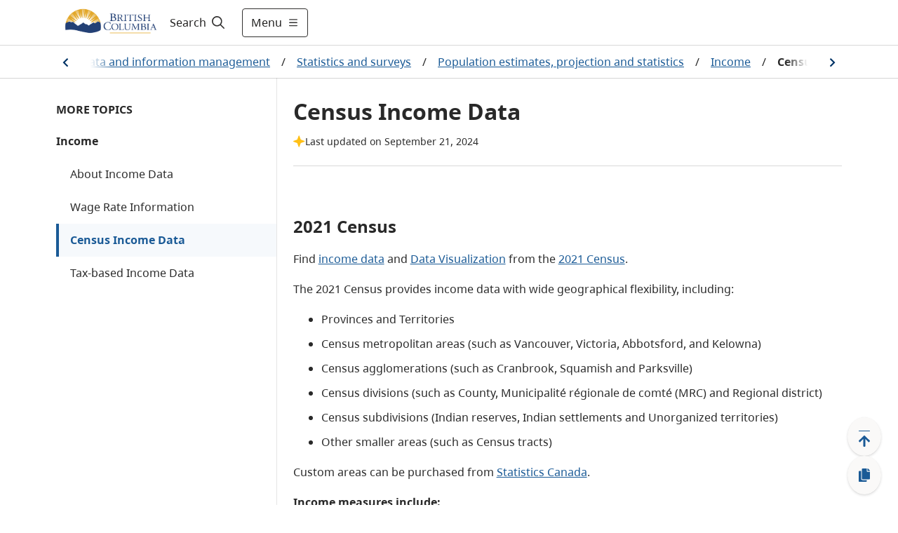

--- FILE ---
content_type: text/html; charset=utf-8
request_url: https://www2.gov.bc.ca/gov/content/data/statistics/people-population-community/income/census-income-data
body_size: 25772
content:
<!DOCTYPE html><html lang="en"><head><meta name="viewport" content="width=device-width"/><meta charSet="utf-8"/><title>Census Income Data - Province of British Columbia</title><meta name="title" content="Census Income Data"/><meta name="navigaton_title" content="Census Income Data"/><meta name="DCTERMS.publisher" content="Province of British Columbia"/><meta name="DCTERMS.created" content="2017-01-04"/><meta name="DCTERMS.modified" content="2024-09-21"/><meta name="DCTERMS:interactiveResource" content="Topic"/><meta name="databc_enhancedSearch" content="dataEnhancedSearch"/><meta name="MBCTERMS.subjectCategory" content="Economics and Industry"/><meta name="DCTERMS.subject" content="Sector analysis"/><meta name="DCTERMS.subject" content="Statistics"/><meta name="security_label" content="Public "/><meta name="CMF_ContentType" content="Statistics"/><meta name="DCTERMS.subject" content="Data"/><meta name="DCTERMS.audience" content="Business Owners"/><meta name="DCTERMS.audience" content="Provincial Government"/><meta name="DCTERMS.creator" content="Ministry of Citizens&#x27; Services"/><meta name="DCSext.creator" content="Ministry of Citizens&#x27; Services"/><meta name="DCTERMS.subject" content="Statistical analysis"/><meta name="keywords" content="BC Stats, statistics, data, earnings, wages, salary, income"/><meta name="CMF_ContentType" content="General Content"/><meta name="DCTERMS.language" content="eng"/><meta name="security_classification" content="Low"/><meta name="DCTERMS.subject" content="Income"/><meta name="DCTERMS.subject" content="Salaries"/><meta name="DCTERMS.audience" content="General Public"/><meta name="enhanced_search_enhancedSearch" content="statisticsEnhancedSearch"/><meta name="description" content="Information and link to the National Household Survey (NHS)"/><meta name="level1" content="Data and information management"/><meta name="DCSext.level1" content="Data and information management"/><meta name="level1_id" content="1AE507FCE6A943199E9D2F8A7748B2B5"/><meta name="level2" content="Statistics and surveys"/><meta name="DCSext.level2" content="Statistics and surveys"/><meta name="level2_id" content="38F05F29D17349919D47C5FEFE3EC0E3"/><meta name="level3" content="Population estimates projection and statistics"/><meta name="DCSext.level3" content="Population estimates, projection and statistics"/><meta name="level3_id" content="E1F8915414C84B29BDB4A857F768C349"/><meta name="level4" content="Income"/><meta name="DCSext.level4" content="Income"/><meta name="level4_id" content="7EC39EA31C7540E29320FCC3076A1076"/><meta name="level5" content="Census Income Data"/><meta name="DCSext.level5" content="Census Income Data"/><meta name="level5_id" content="5F1EB8B34FF14DD791BF47A1AFC7ABA8"/><meta name="current_page" content="Census Income Data"/><meta name="DCSext.current_page" content="Census Income Data"/><meta name="current_page_id" content="5F1EB8B34FF14DD791BF47A1AFC7ABA8"/><meta name="provinceTitle" content="Province of British Columbia"/><meta name="servicedBy.correlationId" content="4027c179-895a-453c-9b8d-884bf6bc775d"/><meta name="servicedBy.hostname" content="prod-cmf-metadata-rt-844c646c98-vx6g4"/><meta name="next-head-count" content="51"/><link rel="preload" href="/_next/static/css/bda850a4f13fb66f.css" as="style"/><link rel="stylesheet" href="/_next/static/css/bda850a4f13fb66f.css" data-n-g=""/><noscript data-n-css=""></noscript><script defer="" nomodule="" src="/_next/static/chunks/polyfills-5cd94c89d3acac5f.js"></script><script src="/_next/static/chunks/webpack-870f63bd7e4042a7.js" defer=""></script><script src="/_next/static/chunks/framework-5f4595e5518b5600.js" defer=""></script><script src="/_next/static/chunks/main-de20acb86f4ab43c.js" defer=""></script><script src="/_next/static/chunks/pages/_app-43dec0f5c60a4e4e.js" defer=""></script><script src="/_next/static/chunks/cb1608f2-afcf815484df92a8.js" defer=""></script><script src="/_next/static/chunks/29107295-fbcfe2172188e46f.js" defer=""></script><script src="/_next/static/chunks/e8d06ead-92097c26217be39d.js" defer=""></script><script src="/_next/static/chunks/b637e9a5-91b80ce9cda3124b.js" defer=""></script><script src="/_next/static/chunks/75fc9c18-c2ffd8d428a8879e.js" defer=""></script><script src="/_next/static/chunks/f357f4e3-0f9739009a939743.js" defer=""></script><script src="/_next/static/chunks/621-32b9140f2424f452.js" defer=""></script><script src="/_next/static/chunks/102-30abf4cf40a02300.js" defer=""></script><script src="/_next/static/chunks/284-4526acd70b77e16e.js" defer=""></script><script src="/_next/static/chunks/722-08de79b2ec9df414.js" defer=""></script><script src="/_next/static/chunks/pages/gov/content/%5B%5B...slug%5D%5D-b873eb741503bba3.js" defer=""></script><script src="/_next/static/zsCPs4NxIbgM7NRElUAeH/_buildManifest.js" defer=""></script><script src="/_next/static/zsCPs4NxIbgM7NRElUAeH/_ssgManifest.js" defer=""></script><script src="/_next/static/zsCPs4NxIbgM7NRElUAeH/_middlewareManifest.js" defer=""></script><style data-styled="" data-styled-version="5.3.1">.cRWfYA{z-index:1;display:-webkit-box;display:-webkit-flex;display:-ms-flexbox;display:flex;-webkit-align-items:center;-webkit-box-align:center;-ms-flex-align:center;align-items:center;width:100%;}/*!sc*/
.cRWfYA .hide{display:none;}/*!sc*/
.cRWfYA #header-search-button:hover{-webkit-text-decoration:underline;text-decoration:underline;}/*!sc*/
.cRWfYA label{cursor:pointer;font-size:16px;color:#201F1E;}/*!sc*/
.cRWfYA label:hover{-webkit-text-decoration:underline;text-decoration:underline;}/*!sc*/
.cRWfYA label svg{padding-left:5px;}/*!sc*/
.cRWfYA form{width:100%;margin:0 auto;display:-webkit-box;display:-webkit-flex;display:-ms-flexbox;display:flex;padding-right:0.5rem;}/*!sc*/
.cRWfYA form input{-webkit-flex:1;-ms-flex:1;flex:1;border:1px solid #2E5DD7;position:relative;}/*!sc*/
.cRWfYA form input > .fas.fa-check{position:absolute;top:0;right:0;}/*!sc*/
.cRWfYA form input:focus{outline:#2E5DD7;}/*!sc*/
.cRWfYA form button{-webkit-flex:0 0 auto;-ms-flex:0 0 auto;flex:0 0 auto;cursor:pointer;margin-right:8px;}/*!sc*/
.cRWfYA form .show{display:-webkit-box;display:-webkit-flex;display:-ms-flexbox;display:flex;-webkit-align-items:center;-webkit-box-align:center;-ms-flex-align:center;align-items:center;}/*!sc*/
.cRWfYA form .hide{display:none;}/*!sc*/
.cRWfYA .header-search-icon{padding:15px;}/*!sc*/
.cRWfYA .input-search-icon{position:absolute;top:1rem;right:1rem;}/*!sc*/
.cRWfYA .transparent-button{border:none;background-color:transparent;cursor:pointer;}/*!sc*/
.cRWfYA .transparent-button:focus{outline:1px solid #2E5DD7;}/*!sc*/
.cRWfYA .transparent-button a{-webkit-text-decoration:none;text-decoration:none;color:#292929;}/*!sc*/
@media (max-width:767px){.cRWfYA label{padding-left:8px;}.cRWfYA form{-webkit-flex:1;-ms-flex:1;flex:1;}.cRWfYA input{border-radius:5px 0 0 5px;}.cRWfYA input:focus{outline:none;}}/*!sc*/
@media (max-width:991px){.cRWfYA form input{width:100px;}}/*!sc*/
data-styled.g1[id="sc-2212a760-0"]{content:"cRWfYA,"}/*!sc*/
.cEHGbx .alert{color:#fff;}/*!sc*/
.cEHGbx .alert .container{margin-left:auto;margin-right:auto;padding:10px 0;max-width:1120px;display:-webkit-box;display:-webkit-flex;display:-ms-flexbox;display:flex;-webkit-align-items:center;-webkit-box-align:center;-ms-flex-align:center;align-items:center;gap:16px;}/*!sc*/
.cEHGbx .alert .container img{margin-left:20px;width:24px;height:24px;}/*!sc*/
.cEHGbx .alert .container .content{-webkit-flex:1;-ms-flex:1;flex:1;}/*!sc*/
.cEHGbx .alert .container .content p{margin:0;text-align:left !important;}/*!sc*/
.cEHGbx .alert .container .content p a{color:#fff;font-weight:700;}/*!sc*/
.cEHGbx .alert .container .dismiss{cursor:pointer;margin-right:20px;}/*!sc*/
.cEHGbx .alert .container .dismiss img{width:16px;height:16px;}/*!sc*/
.cEHGbx .alert.alert-danger{background-color:#D8292F;}/*!sc*/
.cEHGbx .alert.alert-info{background-color:#013366;}/*!sc*/
.cEHGbx .alert.alert-success{background-color:#2E8540;}/*!sc*/
.cEHGbx .alert.alert-black{background-color:#2D2D2D;}/*!sc*/
.cEHGbx .alert-toggle-mobile{cursor:pointer;}/*!sc*/
.cEHGbx .alert-toggle-mobile .container{-webkit-align-items:center;-webkit-box-align:center;-ms-flex-align:center;align-items:center;}/*!sc*/
.cEHGbx .alert-toggle-mobile .container .content{padding-top:0;}/*!sc*/
@media (max-width:1199px){.cEHGbx .alert .container{margin:0px 32px;}.cEHGbx .alert .container img{margin:0;}.cEHGbx .alert .container .dismiss{margin:0;}}/*!sc*/
@media (max-width:576px){.cEHGbx .alert .container{margin:0px 16px;}}/*!sc*/
@media (min-width:1200px){.cEHGbx .alert .container img{margin:0;}.cEHGbx .alert .container .dismiss{margin:0;}}/*!sc*/
@media (min-width:768px){.cEHGbx .alert-toggle-mobile{display:none;}}/*!sc*/
data-styled.g4[id="sc-f77f9f43-0"]{content:"cEHGbx,"}/*!sc*/
.fxXPEO{display:-webkit-box;display:-webkit-flex;display:-ms-flexbox;display:flex;color:#292929;-webkit-text-decoration:none;text-decoration:none;padding:8px 16px;-webkit-align-items:center;-webkit-box-align:center;-ms-flex-align:center;align-items:center;font-size:16px;min-height:35px;}/*!sc*/
.fxXPEO .icon{display:-webkit-box;display:-webkit-flex;display:-ms-flexbox;display:flex;margin-right:8px;-webkit-flex:0 0 32px;-ms-flex:0 0 32px;flex:0 0 32px;}/*!sc*/
.fxXPEO .icon-hover{display:none;-webkit-flex:0 0 32px;-ms-flex:0 0 32px;flex:0 0 32px;}/*!sc*/
.fxXPEO:hover{color:#292929;-webkit-text-decoration:underline;text-decoration:underline;background-color:#EDEBE9;}/*!sc*/
.fxXPEO:hover .icon-hover{display:-webkit-box;display:-webkit-flex;display:-ms-flexbox;display:flex;margin-right:8px;}/*!sc*/
.fxXPEO:hover .icon{display:none;}/*!sc*/
.fxXPEO:focus{color:#292929;-webkit-text-decoration:underline;text-decoration:underline;outline:1px solid #2E5DD7;}/*!sc*/
data-styled.g5[id="sc-c0611d6-0"]{content:"fxXPEO,"}/*!sc*/
.bqEpsD{width:100vw;z-index:1;font-size:18px;height:100vh;background-color:white;overflow-y:scroll;margin:0;border-top:1px solid #D9D9D9;-webkit-transition:-webkit-transform .5s ease,max-width .5s ease;-webkit-transition:transform .5s ease,max-width .5s ease;transition:transform .5s ease,max-width .5s ease;position:absolute;}/*!sc*/
.bqEpsD .header-menu-container{max-width:1120px;margin:auto;display:-webkit-box;display:-webkit-flex;display:-ms-flexbox;display:flex;padding:32px;background-color:white;padding-bottom:200px;}/*!sc*/
.bqEpsD .header-menu-container h2{margin-top:0;}/*!sc*/
.bqEpsD .header-menu-container ul{margin:0;padding:0;}/*!sc*/
.bqEpsD .header-menu-container ul li{list-style:none;margin-bottom:0;}/*!sc*/
.bqEpsD .find-information-menu{-webkit-flex:1 1 80%;-ms-flex:1 1 80%;flex:1 1 80%;padding-right:40px;}/*!sc*/
.bqEpsD .find-information-menu ul{-webkit-columns:2 auto;columns:2 auto;}/*!sc*/
.bqEpsD .find-information-menu ul li{-webkit-break-inside:avoid-column;break-inside:avoid-column;}/*!sc*/
.bqEpsD .more-menu{border-left:1px solid #D9D9D9;padding-left:40px;}/*!sc*/
.bqEpsD.slide-in{-webkit-transform:translateX(0);-ms-transform:translateX(0);transform:translateX(0);-webkit-transform:translateX(0);max-width:100%;}/*!sc*/
.bqEpsD.slide-out{-webkit-transform:translateX(100vw);-ms-transform:translateX(100vw);transform:translateX(100vw);-webkit-transform:translateX(100vw);max-width:0;}/*!sc*/
.bqEpsD.slide-out .header-menu-container{visibility:hidden;}/*!sc*/
@media (max-width:991px){.bqEpsD .header-menu-container{display:block;padding:32px 16px;padding-bottom:200px;}.bqEpsD .find-information-menu{padding-right:0;padding-bottom:24px;}.bqEpsD .find-information-menu ul{-webkit-columns:initial;columns:initial;}.bqEpsD .more-menu{border-left:0;border-top:1px solid #D9D9D9;padding-left:0;padding-top:24px;}}/*!sc*/
data-styled.g6[id="sc-29c29c8a-0"]{content:"bqEpsD,"}/*!sc*/
.kiKcNJ span{display:-webkit-box;display:-webkit-flex;display:-ms-flexbox;display:flex;-webkit-align-items:center;-webkit-box-align:center;-ms-flex-align:center;align-items:center;}/*!sc*/
.kiKcNJ .show-menu svg{margin-left:8px;width:16px;height:16px;}/*!sc*/
.kiKcNJ .hide-menu svg{margin-left:8px;width:8px;height:8px;}/*!sc*/
@media (max-width:575px){.kiKcNJ{padding:12px !important;}.kiKcNJ .show-menu svg,.kiKcNJ .hide-menu svg{width:16px;height:16px;margin:0;}.kiKcNJ .text{display:none;}}/*!sc*/
data-styled.g7[id="sc-d286223a-0"]{content:"kiKcNJ,"}/*!sc*/
.cyZPGn{top:0px;height:auto;-webkit-transition:all 0.2s ease;transition:all 0.2s ease;z-index:99;position:-webkit-sticky;position:sticky;}/*!sc*/
.cyZPGn.header__hide{top:0px;position:-webkit-sticky;position:sticky;}/*!sc*/
.cyZPGn .header__container{background-color:white;width:100%;border-bottom:1px solid #D9D9D9;}/*!sc*/
.cyZPGn header{position:relative;}/*!sc*/
.cyZPGn header .header__main{display:-webkit-box;display:-webkit-flex;display:-ms-flexbox;display:flex;max-width:1120px;-webkit-box-pack:justify;-webkit-justify-content:space-between;-ms-flex-pack:justify;justify-content:space-between;height:64px;}/*!sc*/
@media (max-width:575px){.cyZPGn header .header__main{margin:0 16px;}}/*!sc*/
@media (min-width:576px) and (max-width:1199px){.cyZPGn header .header__main{margin:0 32px;}}/*!sc*/
@media (min-width:1200px){.cyZPGn header .header__main{margin:auto;}}/*!sc*/
.cyZPGn header .header__logo{display:-webkit-box;display:-webkit-flex;display:-ms-flexbox;display:flex;-webkit-align-items:center;-webkit-box-align:center;-ms-flex-align:center;align-items:center;-webkit-box-pack:start;-webkit-justify-content:start;-ms-flex-pack:start;justify-content:start;}/*!sc*/
.cyZPGn header .header__logo img.logo{max-height:60px;}/*!sc*/
.cyZPGn header .header__logo a.header-title{padding-left:1rem;font-size:1.5rem;display:-webkit-box;display:-webkit-flex;display:-ms-flexbox;display:flex;-webkit-align-items:center;-webkit-box-align:center;-ms-flex-align:center;align-items:center;color:#fff;-webkit-text-decoration:none;text-decoration:none;}/*!sc*/
.cyZPGn header .header__logo a.header-title:hover{-webkit-text-decoration:underline;text-decoration:underline;}/*!sc*/
.cyZPGn header .header__access{display:inline;height:0;position:absolute;width:0;z-index:9;font-size:16px;}/*!sc*/
.cyZPGn header .header__access ul{padding-left:10px;list-style:none;}/*!sc*/
.cyZPGn header .header__access ul li a{margin:0 0 0 -5000px;width:120px;padding:2px;position:absolute;top:3px;}/*!sc*/
.cyZPGn header .header__access ul li a:focus{margin-left:-10px;background-color:white;}/*!sc*/
.cyZPGn header .header__right{display:-webkit-box;display:-webkit-flex;display:-ms-flexbox;display:flex;-webkit-flex:1;-ms-flex:1;flex:1;}/*!sc*/
.cyZPGn .header__search--basic{display:-webkit-box;display:-webkit-flex;display:-ms-flexbox;display:flex;}/*!sc*/
.cyZPGn .header-right{display:-webkit-box;display:-webkit-flex;display:-ms-flexbox;display:flex;-webkit-align-items:center;-webkit-box-align:center;-ms-flex-align:center;align-items:center;-webkit-flex:1 1 auto;-ms-flex:1 1 auto;flex:1 1 auto;-webkit-box-pack:end;-webkit-justify-content:end;-ms-flex-pack:end;justify-content:end;}/*!sc*/
.cyZPGn .header-menu-button{width:auto;}/*!sc*/
.cyZPGn .header-right-expanded{-webkit-flex:1;-ms-flex:1;flex:1;}/*!sc*/
.cyZPGn .header-right-expanded button.alerts-button{display:none;}/*!sc*/
.cyZPGn .header-right-expanded .header__search--basic{-webkit-flex:1;-ms-flex:1;flex:1;}/*!sc*/
.cyZPGn button.alerts-button{display:-webkit-box;display:-webkit-flex;display:-ms-flexbox;display:flex;background-color:transparent;border-width:0;cursor:pointer;-webkit-align-items:center;-webkit-box-align:center;-ms-flex-align:center;align-items:center;padding:0;-webkit-flex:0 0 auto;-ms-flex:0 0 auto;flex:0 0 auto;-webkit-box-pack:center;-webkit-justify-content:center;-ms-flex-pack:center;justify-content:center;margin:0 8px;width:24px;height:24px;border-radius:24px;}/*!sc*/
.cyZPGn button.alerts-button:focus{border:1px solid #2E5DD7;}/*!sc*/
.cyZPGn button.alerts-button svg{padding:0;}/*!sc*/
.cyZPGn button.alerts-button.danger svg{color:#D8292F;}/*!sc*/
.cyZPGn button.alerts-button.danger svg:hover{color:#DF5C60;}/*!sc*/
.cyZPGn button.alerts-button.info svg{color:#013366;}/*!sc*/
.cyZPGn button.alerts-button.info svg:hover{color:#38598A;}/*!sc*/
.cyZPGn button.alerts-button.success svg{color:#2E8540;}/*!sc*/
.cyZPGn button.alerts-button.success svg:hover{color:#569B64;}/*!sc*/
.cyZPGn button.alerts-button.black svg{color:#000000;}/*!sc*/
.cyZPGn button.alerts-button.black svg:hover{color:#000000;}/*!sc*/
.cyZPGn .header-menu{position:relative;overflow-x:clip;}/*!sc*/
@media(max-width:991px){.cyZPGn header .header__main{margin:0 32px;}.cyZPGn .search-expanded .header__logo{display:none;}}/*!sc*/
@media (max-width:575px){.cyZPGn header .header__main{margin:0 16px;}.cyZPGn header .header__logo img.logo{max-height:50px;}.cyZPGn .header-menu-button{width:auto;}}/*!sc*/
data-styled.g8[id="sc-4377a60f-0"]{content:"cyZPGn,"}/*!sc*/
.hICLDM div.floatingWidget{position:fixed;right:0;bottom:0;z-index:11;display:-webkit-box;display:-webkit-flex;display:-ms-flexbox;display:flex;-webkit-flex-direction:row-reverse;-ms-flex-direction:row-reverse;flex-direction:row-reverse;padding:15px 20px 15px 15px;-webkit-align-items:flex-end;-webkit-box-align:flex-end;-ms-flex-align:flex-end;align-items:flex-end;}/*!sc*/
.hICLDM div.floatingWidget .floatingWidget__buttonGroup{display:-webkit-box;display:-webkit-flex;display:-ms-flexbox;display:flex;-webkit-flex-direction:column;-ms-flex-direction:column;flex-direction:column;-webkit-align-items:center;-webkit-box-align:center;-ms-flex-align:center;align-items:center;-webkit-flex:0 0 56px;-ms-flex:0 0 56px;flex:0 0 56px;height:110px;gap:15px;}/*!sc*/
.hICLDM div.floatingWidget .floatingWidget__buttonGroup--home{height:47.5px;}/*!sc*/
.hICLDM div.floatingWidget .floatingWidget__buttonGroup .floatingWidget__buttonGroup__button{color:#1A5A96;font-size:21px;text-align:center;cursor:pointer;border:none;display:-webkit-box;display:-webkit-flex;display:-ms-flexbox;display:flex;-webkit-box-pack:center;-webkit-justify-content:center;-ms-flex-pack:center;justify-content:center;-webkit-align-items:center;-webkit-box-align:center;-ms-flex-align:center;align-items:center;-webkit-flex:1;-ms-flex:1;flex:1;width:48px;background:#FAF9F8;box-shadow:0px 0.3px 0.9px rgba(0,0,0,0.1),0px 1.6px 3.6px rgba(0,0,0,0.13);border-radius:50%;}/*!sc*/
.hICLDM div.floatingWidget .floatingWidget__buttonGroup .floatingWidget__buttonGroup__button--backToTop svg{position:relative;top:3px;}/*!sc*/
.hICLDM div.floatingWidget .floatingWidget__buttonGroup .floatingWidget__buttonGroup__button:hover{background-color:#EDEBE9;}/*!sc*/
.hICLDM div.floatingWidget .floatingWidget__buttonGroup .floatingWidget__buttonGroup__button:focus{background-color:#EDEBE9;border:1px solid #2E5DD7;}/*!sc*/
.hICLDM div.floatingWidget .floatingWidget__buttonGroup--permalink svg{position:relative;}/*!sc*/
.hICLDM div.floatingWidget .floatingWidget__shareFlyout{background-color:#fff;border:1px solid #B9B9B9;padding:12px;border-radius:3px;max-width:300px;margin-right:12px;box-shadow:0 3px 6pt #00000029;}/*!sc*/
.hICLDM div.floatingWidget .floatingWidget__shareFlyout span{font-weight:bold;}/*!sc*/
.hICLDM div.floatingWidget .floatingWidget__shareFlyout input{margin:12px 0;width:95%;height:36px;}/*!sc*/
.hICLDM div.floatingWidget .floatingWidget__shareFlyout .floatingWidget__shareFlyout__buttonGroup{display:-webkit-box;display:-webkit-flex;display:-ms-flexbox;display:flex;-webkit-flex-direction:row;-ms-flex-direction:row;flex-direction:row;-webkit-box-pack:end;-webkit-justify-content:flex-end;-ms-flex-pack:end;justify-content:flex-end;}/*!sc*/
.hICLDM div.floatingWidget .floatingWidget__shareFlyout .floatingWidget__shareFlyout__buttonGroup button{font-size:16px;line-height:unset;width:75px;height:34px;margin-right:10px;padding:6px 10px;}/*!sc*/
.hICLDM div.floatingWidget .floatingWidget__buttonGroup__button--backToTop .move-icon-hover{display:none;}/*!sc*/
.hICLDM div.floatingWidget .floatingWidget__buttonGroup__button--backToTop .move-icon{display:inline;}/*!sc*/
.hICLDM div.floatingWidget .floatingWidget__buttonGroup__button--backToTop:hover .move-icon-hover{display:inline;}/*!sc*/
.hICLDM div.floatingWidget .floatingWidget__buttonGroup__button--backToTop:hover .move-icon{display:none;}/*!sc*/
.hICLDM div.floatingWidget .floatingWidget__buttonGroup__button--backToTop svg{min-width:-webkit-fit-content;min-width:-moz-fit-content;min-width:fit-content;}/*!sc*/
.hICLDM div.floatingWidget .floatingWidget__buttonGroup__button--permalink .copy-icon-hover{display:none;}/*!sc*/
.hICLDM div.floatingWidget .floatingWidget__buttonGroup__button--permalink .copy-icon{display:inline;}/*!sc*/
.hICLDM div.floatingWidget .floatingWidget__buttonGroup__button--permalink:hover .copy-icon-hover{display:inline;}/*!sc*/
.hICLDM div.floatingWidget .floatingWidget__buttonGroup__button--permalink:hover .copy-icon{display:none;}/*!sc*/
.hICLDM div.floatingWidget .floatingWidget__buttonGroup__button--permalink svg{min-width:-webkit-fit-content;min-width:-moz-fit-content;min-width:fit-content;}/*!sc*/
data-styled.g10[id="sc-8bc2b6a7-0"]{content:"hICLDM,"}/*!sc*/
.idkhmr .container{padding:15px 0;border:solid 1px #cccccc;background:#FFFFFF 0% 0% no-repeat padding-box;display:-webkit-box;display:-webkit-flex;display:-ms-flexbox;display:flex;-webkit-box-pack:center;-webkit-justify-content:center;-ms-flex-pack:center;justify-content:center;-webkit-align-items:center;-webkit-box-align:center;-ms-flex-align:center;align-items:center;}/*!sc*/
.idkhmr .container span{color:#003366;font-weight:bold;text-align:center;}/*!sc*/
.idkhmr .thankyou__text{padding:9px 0;}/*!sc*/
.idkhmr .btn-yes,.idkhmr .btn-no{margin-left:20px;}/*!sc*/
.idkhmr .btn-submit{margin:auto;display:block;}/*!sc*/
.idkhmr .feedback-reason{margin:5px 0;}/*!sc*/
.idkhmr .feedback-reason label{margin-left:20px;display:block;}/*!sc*/
.idkhmr .feedback-reason input{float:left;margin-top:6px;}/*!sc*/
.idkhmr p{font-weight:bold;}/*!sc*/
@media (max-width:767px){.idkhmr .container{display:block;padding:15px;}.idkhmr .container .didYouFind__text{display:-webkit-box;display:-webkit-flex;display:-ms-flexbox;display:flex;-webkit-box-pack:center;-webkit-justify-content:center;-ms-flex-pack:center;justify-content:center;}.idkhmr .container .didYouFind__buttons{display:-webkit-box;display:-webkit-flex;display:-ms-flexbox;display:flex;-webkit-box-pack:center;-webkit-justify-content:center;-ms-flex-pack:center;justify-content:center;margin-top:10px;}.idkhmr .container .didYouFind__reasons{width:-webkit-fit-content;width:-moz-fit-content;width:fit-content;margin:0 auto;}.idkhmr .container .thankyou__text{display:-webkit-box;display:-webkit-flex;display:-ms-flexbox;display:flex;-webkit-box-pack:center;-webkit-justify-content:center;-ms-flex-pack:center;justify-content:center;}}/*!sc*/
data-styled.g11[id="sc-7991dac4-0"]{content:"idkhmr,"}/*!sc*/
.jPfNrD{background-color:#292929;color:#FAF9F8;font-size:14px;line-height:21px;border-top:4px solid #FCBA19;border-bottom:4px solid #FCBA19;}/*!sc*/
.jPfNrD.granville-theme{border-top:4px solid #373535;border-bottom:4px solid #373535;}/*!sc*/
.jPfNrD .landAcknowledgement__container{max-width:1120px;margin:auto;padding:32px 16px;}/*!sc*/
.jPfNrD .landAcknowledgement__container p{margin:0;}/*!sc*/
@media (min-width:576px){.jPfNrD .landAcknowledgement__container{padding:32px;}}/*!sc*/
@media (min-width:992px){}/*!sc*/
data-styled.g12[id="sc-119f5479-0"]{content:"jPfNrD,"}/*!sc*/
.cJNewr{padding-bottom:100px;}/*!sc*/
.cJNewr footer{max-width:1120px;margin:auto;font-size:14px;color:#464341;line-height:21px;padding:16px;}/*!sc*/
.cJNewr footer ul{list-style-type:none;padding:0;}/*!sc*/
.cJNewr footer ul a{-webkit-text-decoration:underline;text-decoration:underline;color:#464341;}/*!sc*/
.cJNewr footer ul a:hover{-webkit-text-decoration:underline;text-decoration:underline;color:#605E5C;}/*!sc*/
.cJNewr footer .footer-link-grey{color:#464341;}/*!sc*/
.cJNewr footer .container{display:-webkit-box;display:-webkit-flex;display:-ms-flexbox;display:flex;gap:32px;-webkit-box-pack:justify;-webkit-justify-content:space-between;-ms-flex-pack:justify;justify-content:space-between;}/*!sc*/
.cJNewr footer .container .contact{-webkit-flex:0 0 50%;-ms-flex:0 0 50%;flex:0 0 50%;}/*!sc*/
.cJNewr footer .container .contact .logo{height:56px;}/*!sc*/
.cJNewr footer .container .contact p{margin:16px 0 0 0;}/*!sc*/
.cJNewr footer .container .contact p a{-webkit-text-decoration:underline;text-decoration:underline;color:#464341;}/*!sc*/
.cJNewr footer .container .contact p a:hover{-webkit-text-decoration:underline;text-decoration:underline;color:#605E5C;}/*!sc*/
.cJNewr footer .container .more-info{-webkit-flex:0 0 auto;-ms-flex:0 0 auto;flex:0 0 auto;}/*!sc*/
.cJNewr footer .container .more-info h2{text-transform:uppercase;font-size:14px;line-height:24px;margin:16px 0;}/*!sc*/
.cJNewr footer .container .more-info ul{-webkit-columns:2;columns:2;margin:0 0 16px 0;gap:48px;}/*!sc*/
.cJNewr footer .container .more-info ul li{width:160px;margin-bottom:16px;-webkit-text-decoration:underline;text-decoration:underline;}/*!sc*/
.cJNewr footer .bottom{display:-webkit-box;display:-webkit-flex;display:-ms-flexbox;display:flex;-webkit-box-pack:justify;-webkit-justify-content:space-between;-ms-flex-pack:justify;justify-content:space-between;border-top:1px solid #013366;padding-top:32px;margin-top:32px;}/*!sc*/
@media (max-width:575px){.cJNewr footer .container{-webkit-flex-direction:column;-ms-flex-direction:column;flex-direction:column;gap:0;}.cJNewr footer .container .more-info h2{margin-top:24px;}.cJNewr footer .container .more-info ul li{width:unset;}.cJNewr .copyright{margin-top:-16px;}}/*!sc*/
@media (min-width:576px){.cJNewr footer{padding:32px;}}/*!sc*/
@media (max-width:767px){.cJNewr footer .container .more-info ul li{width:unset;}}/*!sc*/
@media (min-width:992px){.cJNewr footer{padding-top:56px;}}/*!sc*/
@media (max-width:1120px){.cJNewr footer .container .more-info ul li{width:unset;}.cJNewr footer .bottom{-webkit-flex-direction:column;-ms-flex-direction:column;flex-direction:column;}}/*!sc*/
data-styled.g13[id="sc-4ab246b9-0"]{content:"cJNewr,"}/*!sc*/
.cbzGTC{margin-bottom:24px;background-color:#FFFFFF;border-radius:4px;border:1px solid #FAF9F8;line-height:24px;box-shadow:0px 3.2px 7.20px 0px #00000021;}/*!sc*/
.cbzGTC li{margin-bottom:8px;}/*!sc*/
.cbzGTC h2{margin-top:0;margin-bottom:0;color:#FFFFFF;font-size:20px;font-weight:700;line-height:30px;background-color:#38598A;padding:12px 16px;border-radius:4px 4px 0px 0px;}/*!sc*/
.cbzGTC a{word-break:break-all;}/*!sc*/
.cbzGTC a:focus,.cbzGTC a:active{color:#1A5A96;}/*!sc*/
.cbzGTC .contactInformation__items{display:-webkit-box;display:-webkit-flex;display:-ms-flexbox;display:flex;-webkit-flex-direction:row;-ms-flex-direction:row;flex-direction:row;-webkit-flex-wrap:wrap;-ms-flex-wrap:wrap;flex-wrap:wrap;-webkit-align-items:flex-start;-webkit-box-align:flex-start;-ms-flex-align:flex-start;align-items:flex-start;row-gap:24px;-webkit-column-gap:24px;column-gap:24px;padding:16px 16px 24px;}/*!sc*/
.cbzGTC .contactInformation__items .contactInformation__item{width:30%;-webkit-column-gap:16px;column-gap:16px;display:-webkit-box;display:-webkit-flex;display:-ms-flexbox;display:flex;}/*!sc*/
.cbzGTC .contactInformation__items .contactInformation__item svg{width:32px;height:32px;-webkit-flex-shrink:0;-ms-flex-negative:0;flex-shrink:0;}/*!sc*/
.cbzGTC .contactInformation__items .contactInformation__item .label{font-weight:700;}/*!sc*/
.cbzGTC .contactInformation__items .contactInformation__item .contactInformation_item_content{font-weight:400;}/*!sc*/
.cbzGTC .contactInformation__description{padding:0px 16px;}/*!sc*/
.cbzGTC .contactInformation__description p{margin-bottom:8px;}/*!sc*/
@media (max-width:992px){.cbzGTC .contactInformation__items .contactInformation__item{width:48%;}}/*!sc*/
@media (max-width:576px){.cbzGTC .contactInformation__items .contactInformation__item{width:100%;-webkit-flex:1 100%;-ms-flex:1 100%;flex:1 100%;}}/*!sc*/
@media (min-width:576px){.cbzGTC .contactInformation__description{padding:0px 24px;}.cbzGTC .contactInformation__items{padding:16px 24px 24px;}.cbzGTC h2{padding:12px 24px;}}/*!sc*/
@media (min-width:992px){}/*!sc*/
data-styled.g31[id="sc-6c581841-0"]{content:"cbzGTC,"}/*!sc*/
.cvggFk a{white-space:nowrap;-webkit-text-decoration:none;text-decoration:none;}/*!sc*/
.cvggFk a span{white-space:normal;-webkit-text-decoration:underline;text-decoration:underline;}/*!sc*/
.cvggFk a svg{width:1em;height:1em;position:relative;top:3px;}/*!sc*/
data-styled.g32[id="sc-5685e1a2-0"]{content:"cvggFk,"}/*!sc*/
.drDTsU{margin-bottom:24px;background-color:#FFFFFF;border-radius:4px;border:1px solid #FAF9F8;box-shadow:0px 3.2px 7.20px 0px #00000021;}/*!sc*/
.drDTsU a{-webkit-text-decoration:underline;text-decoration:underline;}/*!sc*/
.drDTsU a span{-webkit-text-decoration:none;text-decoration:none;}/*!sc*/
.drDTsU li{margin-bottom:8px;}/*!sc*/
.drDTsU li svg{display:none;}/*!sc*/
.drDTsU h2.banner{margin-top:0;margin-bottom:0;color:#292929;font-size:20px;background-color:#F6F9FC;padding:12px 24px;}/*!sc*/
.drDTsU p{margin-top:0;}/*!sc*/
.drDTsU .relatedLinks__links{margin:0px;padding-left:0;}/*!sc*/
.drDTsU .relatedLinks__links li{list-style:none;}/*!sc*/
.drDTsU .relatedLinks__links li a{font-weight:bold;}/*!sc*/
.drDTsU .relatedLinks_lists{color:#1A5A96;-webkit-text-decoration:underline;text-decoration:underline;font-size:16px;}/*!sc*/
.drDTsU .relatedLinks_lists:hover{color:#2378c7;}/*!sc*/
.drDTsU .relatedLinks_lists .space{display:none;}/*!sc*/
.drDTsU .relatedLinks__content{display:block;gap:15px;color:#464341;font-size:16px;padding:16px 24px 24px;}/*!sc*/
.drDTsU .relatedLinks__content *:last-child{margin-bottom:0px;}/*!sc*/
.drDTsU .relatedLinks__content .relatedLinks__intro{-webkit-flex:1 1 50%;-ms-flex:1 1 50%;flex:1 1 50%;}/*!sc*/
.drDTsU .relatedLinks__content .relatedLinks__intro *:last-child{margin-bottom:0px;}/*!sc*/
.drDTsU .relatedLinks__content .relatedLinks__intro .row{-webkit-column-gap:24px;column-gap:24px;}/*!sc*/
.drDTsU .relatedLinks__content .relatedLinks__links{-webkit-flex:1 1 50%;-ms-flex:1 1 50%;flex:1 1 50%;}/*!sc*/
.drDTsU .relatedLinks__content ul li:last-child{margin-bottom:0;}/*!sc*/
.drDTsU .relatedLinks__content ul{padding-left:24px;}/*!sc*/
.drDTsU .ulWithoutIntro{margin-top:0;}/*!sc*/
.drDTsU .three-col,.drDTsU .two-col,.drDTsU .two-col-left,.drDTsU .two-col-right{display:block !important;margin-bottom:16px;}/*!sc*/
.drDTsU .three-col div,.drDTsU .two-col div,.drDTsU .two-col-left div,.drDTsU .two-col-right div{width:100% !important;max-width:100% !important;}/*!sc*/
.drDTsU .three-col > *:not(:last-child),.drDTsU .two-col > *:not(:last-child),.drDTsU .two-col-left > *:not(:last-child),.drDTsU .two-col-right > *:not(:last-child){margin-bottom:16px;}/*!sc*/
.drDTsU .three-col h2:first-child,.drDTsU .two-col h2:first-child,.drDTsU .two-col-left h2:first-child,.drDTsU .two-col-right h2:first-child,.drDTsU .three-col h3:first-child,.drDTsU .two-col h3:first-child,.drDTsU .two-col-left h3:first-child,.drDTsU .two-col-right h3:first-child,.drDTsU .three-col h4:first-child,.drDTsU .two-col h4:first-child,.drDTsU .two-col-left h4:first-child,.drDTsU .two-col-right h4:first-child{margin-block-start:0em;}/*!sc*/
.drDTsU .two-col > *:not(:last-child),.drDTsU .two-col-left > *:not(:last-child),.drDTsU .two-col-right > *:not(:last-child),.drDTsU .three-col > *:not(:last-child){padding-right:0rem !important;}/*!sc*/
.drDTsU .three-col.show-navigation{display:block !important;}/*!sc*/
.drDTsU .three-col.show-navigation > div{margin-bottom:16px;}/*!sc*/
@media (max-width:767px){.drDTsU body{background-color:#F3F2F1;}}/*!sc*/
@media (min-width:768px){.drDTsU .relatedLinks__content{gap:8px;}.drDTsU body{background-color:#F3F2F1;}.drDTsU .two-col,.drDTsU .two-col-left,.drDTsU .two-col-right{display:-webkit-box !important;display:-webkit-flex !important;display:-ms-flexbox !important;display:flex !important;}.drDTsU .two-col > *:not(:last-child),.drDTsU .two-col-left > *:not(:last-child),.drDTsU .two-col-right > *:not(:last-child){margin-bottom:0px;}}/*!sc*/
@media (min-width:992px){.drDTsU{border-radius:4px;}.drDTsU .relatedLinks__content{gap:48px;}.drDTsU body{background-color:#F3F2F1;}.drDTsU .three-col{display:-webkit-box !important;display:-webkit-flex !important;display:-ms-flexbox !important;display:flex !important;}.drDTsU .three-col > *:not(:last-child){margin-bottom:0px;}}/*!sc*/
@media (max-width:576px){.drDTsU h2,.drDTsU h2.banner{padding:12px 16px;}.drDTsU .relatedLinks__content{padding:16px 16px 24px;}}/*!sc*/
data-styled.g33[id="sc-2b15949a-0"]{content:"drDTsU,"}/*!sc*/
.hgXFlr{font-family:'BC Sans';font-style:normal;font-weight:400;font-size:16px;line-height:27px;color:#464341;width:100%;margin-top:32px;}/*!sc*/
.hgXFlr > *:last-child,.hgXFlr > *:last-child > *:last-child{margin-bottom:0;}/*!sc*/
.hgXFlr .two-col,.hgXFlr .two-col-left,.hgXFlr .two-col-right,.hgXFlr .three-col{display:-webkit-box;display:-webkit-flex;display:-ms-flexbox;display:flex;-webkit-flex-direction:row;-ms-flex-direction:row;flex-direction:row;-webkit-column-gap:24px;column-gap:24px;}/*!sc*/
.hgXFlr .two-col img,.hgXFlr .two-col-left img,.hgXFlr .two-col-right img,.hgXFlr .three-col img{height:auto !important;}/*!sc*/
.hgXFlr .two-col p:first-child,.hgXFlr .two-col-left p:first-child,.hgXFlr .two-col-right p:first-child,.hgXFlr .three-col p:first-child{margin-top:0;}/*!sc*/
.hgXFlr .two-col .iframe-video-embed[width='1120px'][height='630px'] .embed-responsive,.hgXFlr .two-col-left .iframe-video-embed[width='1120px'][height='630px'] .embed-responsive,.hgXFlr .two-col-right .iframe-video-embed[width='1120px'][height='630px'] .embed-responsive,.hgXFlr .three-col .iframe-video-embed[width='1120px'][height='630px'] .embed-responsive,.hgXFlr .two-col .iframe-video-embed[width='640px'][height='360px'] .embed-responsive,.hgXFlr .two-col-left .iframe-video-embed[width='640px'][height='360px'] .embed-responsive,.hgXFlr .two-col-right .iframe-video-embed[width='640px'][height='360px'] .embed-responsive,.hgXFlr .three-col .iframe-video-embed[width='640px'][height='360px'] .embed-responsive,.hgXFlr .two-col .iframe-video-embed[width='560px'][height='315px'] .embed-responsive,.hgXFlr .two-col-left .iframe-video-embed[width='560px'][height='315px'] .embed-responsive,.hgXFlr .two-col-right .iframe-video-embed[width='560px'][height='315px'] .embed-responsive,.hgXFlr .three-col .iframe-video-embed[width='560px'][height='315px'] .embed-responsive,.hgXFlr .two-col .iframe-video-embed[width='400px'][height='225px'] .embed-responsive,.hgXFlr .two-col-left .iframe-video-embed[width='400px'][height='225px'] .embed-responsive,.hgXFlr .two-col-right .iframe-video-embed[width='400px'][height='225px'] .embed-responsive,.hgXFlr .three-col .iframe-video-embed[width='400px'][height='225px'] .embed-responsive{padding-bottom:56.25%;}/*!sc*/
.hgXFlr .two-col .iframe-video-embed[width='252px'][height='189px'] .embed-responsive,.hgXFlr .two-col-left .iframe-video-embed[width='252px'][height='189px'] .embed-responsive,.hgXFlr .two-col-right .iframe-video-embed[width='252px'][height='189px'] .embed-responsive,.hgXFlr .three-col .iframe-video-embed[width='252px'][height='189px'] .embed-responsive{padding-bottom:75%;}/*!sc*/
@media (max-width:768px){.hgXFlr .two-col,.hgXFlr .two-col-left,.hgXFlr .two-col-right,.hgXFlr .three-col{-webkit-flex-direction:column;-ms-flex-direction:column;flex-direction:column;}}/*!sc*/
.hgXFlr .two-col > *,.hgXFlr .three-col > *{-webkit-flex:1;-ms-flex:1;flex:1;}/*!sc*/
.hgXFlr .two-col-left .col-1{-webkit-flex:1;-ms-flex:1;flex:1;}/*!sc*/
.hgXFlr .two-col-left .col-2{-webkit-flex:3;-ms-flex:3;flex:3;}/*!sc*/
.hgXFlr .two-col-right .col-1{-webkit-flex:3;-ms-flex:3;flex:3;}/*!sc*/
.hgXFlr .two-col-right .col-2{-webkit-flex:1;-ms-flex:1;flex:1;}/*!sc*/
.hgXFlr .accordion-btn{background-color:#F3F2F1;padding:4px 12px;cursor:pointer;color:#292929;text-transform:lowercase;-webkit-text-decoration:none;text-decoration:none;border-radius:4px;margin:5px 5px 0 5px;border:1px solid #D9D9D9;display:inline-block;}/*!sc*/
.hgXFlr .accordion-btn:hover{-webkit-text-decoration:underline;text-decoration:underline;background-color:#EDEBE9;}/*!sc*/
.hgXFlr .accordion-btn:focus{background-color:#F3F2F1;border:1px solid #2E5DD7;-webkit-text-decoration:none;text-decoration:none;}/*!sc*/
.hgXFlr .accordion-btn::first-letter{text-transform:uppercase;}/*!sc*/
.hgXFlr .accordion-bar{background-color:#F3F2F1;padding:5px 0px;cursor:pointer;display:none;}/*!sc*/
.hgXFlr .accordion-btn-container{margin-top:15px;margin-left:-5px;}/*!sc*/
.hgXFlr .panel{box-sizing:border-box;border:1px solid #E1DFDD !important;border-radius:4px;margin-top:12px;background-color:#FAF9F8;}/*!sc*/
.hgXFlr .panel .panel-heading{padding:8px 16px;position:relative;cursor:pointer;}/*!sc*/
.hgXFlr .panel .panel-heading:focus{outline:1px solid #2E5DD7 !important;}/*!sc*/
.hgXFlr .panel .panel-heading:hover{background-color:#EDEBE9;}/*!sc*/
.hgXFlr .panel .panel-heading h2{font-size:16px;font-family:'BC Sans';font-style:normal;font-weight:700;margin:0;color:#003366;max-width:95%;}/*!sc*/
.hgXFlr .panel .panel-heading h2:hover{-webkit-text-decoration:underline;text-decoration:underline;}/*!sc*/
.hgXFlr .panel .panel-title > p{font-weight:700;color:#003366;max-width:95%;margin:0;}/*!sc*/
.hgXFlr .panel .collapseArrow{position:absolute;top:15px;right:15px;color:#003366;}/*!sc*/
.hgXFlr .panel .collapseArrow::before{border-style:solid;border-width:0.25em 0.25em 0 0;content:'';display:inline-block;height:0.45em;left:0.15em;position:relative;top:0.15em;vertical-align:top;width:0.45em;}/*!sc*/
.hgXFlr .panel .collapseArrow:before{top:0;-webkit-transform:rotate(135deg);-ms-transform:rotate(135deg);transform:rotate(135deg);}/*!sc*/
.hgXFlr .panel .panel-collapse{display:none;}/*!sc*/
.hgXFlr .panel .panel-body{padding:16px;background-color:#ffffff;}/*!sc*/
.hgXFlr .panel .panel-body .panel-text > :first-child{margin-top:0px;}/*!sc*/
.hgXFlr .panel .panel-body .panel-text > :last-child{margin-bottom:0px;}/*!sc*/
.hgXFlr .panel.open .panel-collapse{display:block;}/*!sc*/
.hgXFlr .panel.open .collapseArrow:before{-webkit-transform:rotate(-45deg);-ms-transform:rotate(-45deg);transform:rotate(-45deg);}/*!sc*/
.hgXFlr *[dir="rtl"] .panel .collapseArrow{left:15px;right:initial;}/*!sc*/
.hgXFlr div.callout{background-color:#FAF9F8;padding:16px 24px 16px;margin:16px 0;border:1px #00000080;border-left:8px solid #013366;font-weight:400;font-size:16px;line-height:27px;}/*!sc*/
.hgXFlr div.callout h2,.hgXFlr div.callout h3,.hgXFlr div.callout h4{margin:8px 0px 8px;}/*!sc*/
.hgXFlr div.callout h2:first-child,.hgXFlr div.callout h3:first-child,.hgXFlr div.callout h4:first-child{margin-top:0;}/*!sc*/
.hgXFlr div.callout ol:last-child,.hgXFlr div.callout ul:last-child{margin-bottom:0;}/*!sc*/
.hgXFlr div.callout ol li:last-child,.hgXFlr div.callout ul li:last-child{margin-bottom:0;}/*!sc*/
.hgXFlr div.callout p:first-of-type{margin-top:0;}/*!sc*/
.hgXFlr div.callout p:last-of-type{margin-bottom:0;}/*!sc*/
.hgXFlr div.callout a.btn-primary{padding:4px 8px;}/*!sc*/
.hgXFlr div.callout .three-col,.hgXFlr div.callout .two-col,.hgXFlr div.callout .two-col-left,.hgXFlr div.callout .two-col-right{display:block !important;margin-bottom:16px;-webkit-column-gap:24px;column-gap:24px;}/*!sc*/
.hgXFlr div.callout .three-col div,.hgXFlr div.callout .two-col div,.hgXFlr div.callout .two-col-left div,.hgXFlr div.callout .two-col-right div{width:100% !important;max-width:100% !important;}/*!sc*/
.hgXFlr div.callout .three-col > *:not(:last-child),.hgXFlr div.callout .two-col > *:not(:last-child),.hgXFlr div.callout .two-col-left > *:not(:last-child),.hgXFlr div.callout .two-col-right > *:not(:last-child){margin-bottom:16px;}/*!sc*/
.hgXFlr div.callout .three-col h2:first-child,.hgXFlr div.callout .two-col h2:first-child,.hgXFlr div.callout .two-col-left h2:first-child,.hgXFlr div.callout .two-col-right h2:first-child,.hgXFlr div.callout .three-col h3:first-child,.hgXFlr div.callout .two-col h3:first-child,.hgXFlr div.callout .two-col-left h3:first-child,.hgXFlr div.callout .two-col-right h3:first-child,.hgXFlr div.callout .three-col h4:first-child,.hgXFlr div.callout .two-col h4:first-child,.hgXFlr div.callout .two-col-left h4:first-child,.hgXFlr div.callout .two-col-right h4:first-child{margin-block-start:0em;}/*!sc*/
.hgXFlr div.callout .two-col > *:not(:last-child),.hgXFlr div.callout .two-col-left > *:not(:last-child),.hgXFlr div.callout .two-col-right > *:not(:last-child),.hgXFlr div.callout .three-col > *:not(:last-child){padding-right:0rem !important;}/*!sc*/
.hgXFlr div.callout .three-col.show-navigation{display:block !important;}/*!sc*/
.hgXFlr div.callout .three-col.show-navigation > div{margin-bottom:16px;}/*!sc*/
@media (max-width:575px){.hgXFlr div.callout{padding:16px 16px 16px;}}/*!sc*/
@media (min-width:768px){.hgXFlr div.callout .two-col,.hgXFlr div.callout .two-col-left,.hgXFlr div.callout .two-col-right{display:-webkit-box !important;display:-webkit-flex !important;display:-ms-flexbox !important;display:flex !important;-webkit-flex-direction:row;-ms-flex-direction:row;flex-direction:row;}.hgXFlr div.callout .two-col > *:not(:last-child),.hgXFlr div.callout .two-col-left > *:not(:last-child),.hgXFlr div.callout .two-col-right > *:not(:last-child){margin-bottom:0px;}}/*!sc*/
@media (min-width:992px){.hgXFlr div.callout .three-col{display:-webkit-box !important;display:-webkit-flex !important;display:-ms-flexbox !important;display:flex !important;}.hgXFlr div.callout .three-col > *:not(:last-child){margin-bottom:0px;}}/*!sc*/
.hgXFlr span.flickr_link a{white-space:nowrap;-webkit-text-decoration:none;text-decoration:none;}/*!sc*/
.hgXFlr span.flickr_link a svg{width:7px;height:14px;position:relative;top:6px;padding:3.333px 5.833px 3.333px 7.5px;font-size:13px;-webkit-transition:-webkit-transform 0.3s ease;-webkit-transition:transform 0.3s ease;transition:transform 0.3s ease;}/*!sc*/
.hgXFlr span.flickr_link a path{fill:#1A5A96;}/*!sc*/
.hgXFlr span.flickr_link a:focus{border:1px solid #2E5DD7;}/*!sc*/
.hgXFlr span.flickr_link a:hover{color:#1A5A96;}/*!sc*/
.hgXFlr span.flickr_link a:hover svg{-webkit-transform:translateX(5px);-ms-transform:translateX(5px);transform:translateX(5px);}/*!sc*/
.hgXFlr .embed-responsive{position:relative;display:block;height:0;padding:0;overflow:hidden;}/*!sc*/
.hgXFlr .embed-responsive .embed-responsive-item,.hgXFlr .embed-responsive iframe,.hgXFlr .embed-responsive embed,.hgXFlr .embed-responsive object{position:absolute;top:0;bottom:0;left:0;width:100%;height:100%;border:0;}/*!sc*/
.hgXFlr .embed-responsive.embed-responsive-4by3{padding-bottom:75%;}/*!sc*/
.hgXFlr .embed-responsive.embed-responsive-16by9{padding-bottom:56.25%;}/*!sc*/
.hgXFlr .iframe-video-embed{display:-webkit-box;display:-webkit-flex;display:-ms-flexbox;display:flex;-webkit-flex-direction:column;-ms-flex-direction:column;flex-direction:column;gap:8px;}/*!sc*/
.hgXFlr .iframe-video-embed > h2{font-size:18px !important;line-height:27px !important;margin:0px;text-align:left;}/*!sc*/
.hgXFlr .iframe-video-embed > p{margin:0px;text-align:left;}/*!sc*/
.hgXFlr a.btn-primary,.hgXFlr button.btn-primary{margin-right:5px;-webkit-text-decoration:none;text-decoration:none;}/*!sc*/
data-styled.g38[id="sc-482527c5-0"]{content:"hgXFlr,"}/*!sc*/
.fuPnqr{position:relative;display:-webkit-box;display:-webkit-flex;display:-ms-flexbox;display:flex;overflow:hidden;}/*!sc*/
.fuPnqr .scrollable{overflow-x:auto;-webkit-box-pack:center;-webkit-justify-content:center;-ms-flex-pack:center;justify-content:center;}/*!sc*/
.fuPnqr .scrollable::-webkit-scrollbar-track{background-color:#fff;}/*!sc*/
.fuPnqr .scrollable::-webkit-scrollbar{height:4px;background-color:#fff;}/*!sc*/
.fuPnqr .scrollable::-webkit-scrollbar-thumb{background-color:#E1DFDD;}/*!sc*/
.fuPnqr a{color:#1A5A96;-webkit-text-decoration:underline;text-decoration:underline;padding:8px;}/*!sc*/
.fuPnqr a:hover{background-color:#F3F2F1;}/*!sc*/
.fuPnqr a:focus{outline:1px solid #2E5DD7;}/*!sc*/
.fuPnqr a:active{background-color:#E1DFDD;}/*!sc*/
.fuPnqr .current{color:#292929;font-weight:700;padding:8px;}/*!sc*/
.fuPnqr .chevron{padding:8px;border:none;background-color:white;cursor:pointer;height:37.5px;}/*!sc*/
.fuPnqr .chevron:hover{background-color:#F3F2F1;}/*!sc*/
.fuPnqr .chevron:focus{outline:1px solid #2E5DD7;}/*!sc*/
.fuPnqr .chevron:active{background-color:#E1DFDD;}/*!sc*/
.fuPnqr .chevron img{margin-top:5px;}/*!sc*/
.fuPnqr .chevron.chevron-left img{-webkit-transform:scaleX(-1);-webkit-transform:scaleX(-1);-ms-transform:scaleX(-1);transform:scaleX(-1);}/*!sc*/
.fuPnqr .breadcrumb__container{display:-webkit-box;display:-webkit-flex;display:-ms-flexbox;display:flex;-webkit-align-items:center;-webkit-box-align:center;-ms-flex-align:center;align-items:center;padding:4px 4px 4px 0px;}/*!sc*/
.fuPnqr .breadcrumb__container span{display:-webkit-box;display:-webkit-flex;display:-ms-flexbox;display:flex;-webkit-flex:0 0 auto;-ms-flex:0 0 auto;flex:0 0 auto;-webkit-align-items:center;-webkit-box-align:center;-ms-flex-align:center;align-items:center;}/*!sc*/
.fuPnqr .breadcrumb__container span.separator{padding:8px;}/*!sc*/
.fuPnqr .gradient-left{background:linear-gradient(to right,white 60%,rgba(255,0,0,0));width:80px;height:100%;top:0;left:0;position:absolute;display:none;}/*!sc*/
.fuPnqr .gradient-left.visible{display:-webkit-box;display:-webkit-flex;display:-ms-flexbox;display:flex;-webkit-box-pack:start;-webkit-justify-content:flex-start;-ms-flex-pack:start;justify-content:flex-start;-webkit-align-items:center;-webkit-box-align:center;-ms-flex-align:center;align-items:center;padding-left:1px;}/*!sc*/
.fuPnqr .gradient-left.button-pressed{background:linear-gradient(to right,white 50%,transparent 50%);}/*!sc*/
.fuPnqr .gradient-right{background:linear-gradient(to right,rgba(255,0,0,0),white 40%);width:80px;height:100%;top:0;right:0;position:absolute;display:none;}/*!sc*/
.fuPnqr .gradient-right.visible{display:-webkit-box;display:-webkit-flex;display:-ms-flexbox;display:flex;-webkit-box-pack:end;-webkit-justify-content:flex-end;-ms-flex-pack:end;justify-content:flex-end;-webkit-align-items:center;-webkit-box-align:center;-ms-flex-align:center;align-items:center;padding-right:1px;}/*!sc*/
@media (max-width:991px){.fuPnqr .chevron{display:none;}.fuPnqr .gradient-left{background:linear-gradient(to right,white 30%,rgba(255,0,0,0));}.fuPnqr .gradient-left.visible{padding:0;}.fuPnqr .gradient-right{background:linear-gradient(to right,rgba(255,0,0,0),white 70%);}.fuPnqr .gradient-right.visible{padding:0;}}/*!sc*/
@media (max-width:767px){.fuPnqr .gradient-left,.fuPnqr .gradient-right{width:50px;}}/*!sc*/
@media (min-width:992px){.fuPnqr .scrollable{-webkit-scrollbar-width:none;-moz-scrollbar-width:none;-ms-scrollbar-width:none;scrollbar-width:none;}.fuPnqr .scrollable::-webkit-scrollbar{height:0px;}}/*!sc*/
data-styled.g41[id="sc-c1765486-0"]{content:"fuPnqr,"}/*!sc*/
.cmrsaE{display:-webkit-box;display:-webkit-flex;display:-ms-flexbox;display:flex;-webkit-flex-direction:row;-ms-flex-direction:row;flex-direction:row;width:100%;}/*!sc*/
.cmrsaE h1{margin:32px 0 0 0;font-weight:700;font-size:32px;line-height:48px;}/*!sc*/
.cmrsaE .pageTitle__container{max-width:1120px;margin:auto;width:100%;}/*!sc*/
.cmrsaE .pageTitle__container .pageTitle__content .pageTitle__title{display:-webkit-box;display:-webkit-flex;display:-ms-flexbox;display:flex;-webkit-align-items:baseline;-webkit-box-align:baseline;-ms-flex-align:baseline;align-items:baseline;}/*!sc*/
@media (max-width:992px){.cmrsaE h1{font-size:32px;}}/*!sc*/
data-styled.g53[id="sc-690ca30c-0"]{content:"cmrsaE,"}/*!sc*/
.hmZCuG{background-color:#FFFFFF;color:#292929;display:-webkit-box;display:-webkit-flex;display:-ms-flexbox;display:flex;-webkit-flex-direction:column;-ms-flex-direction:column;flex-direction:column;margin:32px 0px;width:100%;}/*!sc*/
.hmZCuG h2{font-size:16px;font-weight:700;line-height:27px;margin:0 0 8px 0px;padding:0;text-transform:uppercase;}/*!sc*/
.hmZCuG ul{list-style:none;margin:0;overflow:hidden;padding:0;}/*!sc*/
.hmZCuG ul li{display:-webkit-box;display:-webkit-flex;display:-ms-flexbox;display:flex;-webkit-flex-direction:column;-ms-flex-direction:column;flex-direction:column;-webkit-align-items:stretch;-webkit-box-align:stretch;-ms-flex-align:stretch;align-items:stretch;margin:0;}/*!sc*/
.hmZCuG ul.child-pages{margin:4px 0;}/*!sc*/
.hmZCuG a{background-color:#FFFFFF;border-left:4px solid transparent;color:#292929;display:-webkit-box;display:-webkit-flex;display:-ms-flexbox;display:flex;-webkit-flex-direction:row;-ms-flex-direction:row;flex-direction:row;-webkit-box-flex:1;-webkit-flex-grow:1;-ms-flex-positive:1;flex-grow:1;-webkit-align-items:center;-webkit-box-align:center;-ms-flex-align:center;align-items:center;font-size:16px;font-weight:400;line-height:27px;margin-top:0;min-height:35px;padding:6px 16px;-webkit-text-decoration:none;text-decoration:none;}/*!sc*/
.hmZCuG a:focus{box-shadow:inset 0px 0px 0px 2px #2E5DD7;outline:none;}/*!sc*/
.hmZCuG a:hover{background-color:#EDEBE9;-webkit-text-decoration:underline;text-decoration:underline;color:#1A5A96;}/*!sc*/
.hmZCuG a.active,.hmZCuG a.sibling{padding-left:16px;}/*!sc*/
.hmZCuG a.active{background-color:#F6F9FC;border-color:#1A5A96;color:#1A5A96;font-weight:700;}/*!sc*/
.hmZCuG a.active:hover{background-color:#EDEBE9;}/*!sc*/
.hmZCuG a.parent{font-weight:700;background-color:white;border:none;padding-left:0px;}/*!sc*/
.hmZCuG a.child::before{-webkit-align-self:stretch;-ms-flex-item-align:stretch;align-self:stretch;content:"";display:block;height:auto;margin-right:16px;}/*!sc*/
.hmZCuG a.child:hover::before{border-color:transparent;}/*!sc*/
.hmZCuG ul.child-pages li{margin-left:24px;border-left:1px solid #E1DFDD;}/*!sc*/
.hmZCuG ul.child-pages li a{padding:6px 16px 6px 0px;border:none;}/*!sc*/
data-styled.g55[id="sc-d3161fb-0"]{content:"hmZCuG,"}/*!sc*/
.cbCPMZ .topicPageLayout__container{margin:auto;max-width:1120px;display:-webkit-box;display:-webkit-flex;display:-ms-flexbox;display:flex;-webkit-align-content:center;-ms-flex-line-pack:center;align-content:center;-webkit-flex-direction:column;-ms-flex-direction:column;flex-direction:column;}/*!sc*/
@media (max-width:1199px){.cbCPMZ .topicPageLayout__container{margin:0 32px;}}/*!sc*/
@media (min-width:992px){.cbCPMZ .topicPageLayout__container{-webkit-flex-direction:row;-ms-flex-direction:row;flex-direction:row;}}/*!sc*/
@media (max-width:575px){.cbCPMZ .topicPageLayout__container{margin:0 16px;}}/*!sc*/
.cbCPMZ .topicPageNav__container{display:-webkit-box;display:-webkit-flex;display:-ms-flexbox;display:flex;-webkit-flex-direction:column;-ms-flex-direction:column;flex-direction:column;-webkit-align-items:flex-start;-webkit-box-align:flex-start;-ms-flex-align:flex-start;align-items:flex-start;width:100%;}/*!sc*/
@media (min-width:992px){.cbCPMZ .topicPageNav__container{box-shadow:1px 0px 0px rgba(0,0,0,0.1);width:28%;margin-right:24px;}}/*!sc*/
@media (min-width:992px){.cbCPMZ[dir="rtl"] .topicPageNav__container{box-shadow:-1px 0px 0px rgba(0,0,0,0.1);}}/*!sc*/
.cbCPMZ .topicMain__container{display:-webkit-box;display:-webkit-flex;display:-ms-flexbox;display:flex;-webkit-flex:2;-ms-flex:2;flex:2;-webkit-flex-direction:column;-ms-flex-direction:column;flex-direction:column;-webkit-align-items:flex-start;-webkit-box-align:flex-start;-ms-flex-align:flex-start;align-items:flex-start;width:100%;margin:24px 0px 32px;}/*!sc*/
@media (min-width:992px){.cbCPMZ .topicMain__container{width:70%;}}/*!sc*/
@media (max-width:575px){.cbCPMZ .topicMain__container{margin:16px 0px 24px;}}/*!sc*/
.cbCPMZ .topicContent__main{margin:24px 0px 0px 0px;border-top:1px solid #D9D9D9;padding-top:24px;width:100%;line-height:27px;}/*!sc*/
.cbCPMZ .topicContent__main #body > h2{margin-top:48px !important;}/*!sc*/
.cbCPMZ .topicContent__main #body > p:last-child{margin-bottom:0px;}/*!sc*/
.cbCPMZ .topicContent__main > :first-child,.cbCPMZ .topicContent__main > :first-child > :first-child,.cbCPMZ .topicContent__main #body > :first-child{margin-top:0px;}/*!sc*/
.cbCPMZ .topicPageBreadCrumb__container{box-shadow:0px 1px 1px rgba(0,0,0,0.15);}/*!sc*/
.cbCPMZ .topicPageBreadCrumb__container .topicPageLayout__container{-webkit-flex-direction:row;-ms-flex-direction:row;flex-direction:row;}/*!sc*/
@media (max-width:575px){.cbCPMZ .topicPageBreadCrumb__container .topicPageLayout__container{margin:0 16px;}}/*!sc*/
@media (min-width:992px) and (max-width:1199px){.cbCPMZ .topicPageBreadCrumb__container .topicPageLayout__container{margin:0 32px;}}/*!sc*/
@media (min-width:1200px){.cbCPMZ .topicPageBreadCrumb__container .topicPageLayout__container{margin:auto;}}/*!sc*/
.cbCPMZ h1{margin:0;font-weight:600;}/*!sc*/
.cbCPMZ .nav_Tab{display:-webkit-box;display:-webkit-flex;display:-ms-flexbox;display:flex;}/*!sc*/
@media (min-width:992px){.cbCPMZ .nav_Tab{display:none;}}/*!sc*/
.cbCPMZ .nav_Desktop{display:none;}/*!sc*/
@media (min-width:992px){.cbCPMZ .nav_Desktop{display:-webkit-box;display:-webkit-flex;display:-ms-flexbox;display:flex;}}/*!sc*/
.cbCPMZ .last_Updated_Text{width:100%;display:-webkit-box;display:-webkit-flex;display:-ms-flexbox;display:flex;-webkit-flex-direction:row;-ms-flex-direction:row;flex-direction:row;-webkit-align-items:center;-webkit-box-align:center;-ms-flex-align:center;align-items:center;padding:0px;gap:4px;margin-top:8px;font-size:14px;line-height:21px;}/*!sc*/
.cbCPMZ .searchWidget{margin:24px 0 0 0;max-width:none;width:auto;display:-webkit-box;display:-webkit-flex;display:-ms-flexbox;display:flex;padding:16px 24px 24px 24px;-webkit-flex-direction:column;-ms-flex-direction:column;flex-direction:column;-webkit-align-items:flex-start;-webkit-box-align:flex-start;-ms-flex-align:flex-start;align-items:flex-start;gap:8px;-webkit-align-self:stretch;-ms-flex-item-align:stretch;align-self:stretch;border-radius:4px;background:#FAF9F8;z-index:10;position:relative;}/*!sc*/
@media (max-width:991px){.cbCPMZ .searchWidget{width:auto;}}/*!sc*/
.cbCPMZ .searchWidget form{width:100%;}/*!sc*/
.cbCPMZ .searchWidget form div.search{background:#fff;}/*!sc*/
.cbCPMZ .searchWidget form div.search .input-container svg{fill:#A19F9D;}/*!sc*/
data-styled.g57[id="sc-5d8c1f48-0"]{content:"cbCPMZ,"}/*!sc*/
.eRWdku{margin-top:0 !important;}/*!sc*/
data-styled.g58[id="sc-5d8c1f48-1"]{content:"eRWdku,"}/*!sc*/
@media (max-width:768px){.ipQnM .gridLayout{padding-top:0 !important;}}/*!sc*/
.ipQnM .two-col,.ipQnM .two-col-left,.ipQnM .two-col-right,.ipQnM .three-col{display:-webkit-box;display:-webkit-flex;display:-ms-flexbox;display:flex;-webkit-flex-direction:row;-ms-flex-direction:row;flex-direction:row;-webkit-column-gap:24px;column-gap:24px;}/*!sc*/
.ipQnM .two-col img,.ipQnM .two-col-left img,.ipQnM .two-col-right img,.ipQnM .three-col img{height:auto !important;}/*!sc*/
.ipQnM .two-col p:first-child,.ipQnM .two-col-left p:first-child,.ipQnM .two-col-right p:first-child,.ipQnM .three-col p:first-child{margin-top:0;}/*!sc*/
.ipQnM .two-col .iframe-video-embed[width='1120px'][height='630px'] .embed-responsive,.ipQnM .two-col-left .iframe-video-embed[width='1120px'][height='630px'] .embed-responsive,.ipQnM .two-col-right .iframe-video-embed[width='1120px'][height='630px'] .embed-responsive,.ipQnM .three-col .iframe-video-embed[width='1120px'][height='630px'] .embed-responsive,.ipQnM .two-col .iframe-video-embed[width='640px'][height='360px'] .embed-responsive,.ipQnM .two-col-left .iframe-video-embed[width='640px'][height='360px'] .embed-responsive,.ipQnM .two-col-right .iframe-video-embed[width='640px'][height='360px'] .embed-responsive,.ipQnM .three-col .iframe-video-embed[width='640px'][height='360px'] .embed-responsive,.ipQnM .two-col .iframe-video-embed[width='560px'][height='315px'] .embed-responsive,.ipQnM .two-col-left .iframe-video-embed[width='560px'][height='315px'] .embed-responsive,.ipQnM .two-col-right .iframe-video-embed[width='560px'][height='315px'] .embed-responsive,.ipQnM .three-col .iframe-video-embed[width='560px'][height='315px'] .embed-responsive,.ipQnM .two-col .iframe-video-embed[width='400px'][height='225px'] .embed-responsive,.ipQnM .two-col-left .iframe-video-embed[width='400px'][height='225px'] .embed-responsive,.ipQnM .two-col-right .iframe-video-embed[width='400px'][height='225px'] .embed-responsive,.ipQnM .three-col .iframe-video-embed[width='400px'][height='225px'] .embed-responsive{padding-bottom:56.25%;}/*!sc*/
.ipQnM .two-col .iframe-video-embed[width='252px'][height='189px'] .embed-responsive,.ipQnM .two-col-left .iframe-video-embed[width='252px'][height='189px'] .embed-responsive,.ipQnM .two-col-right .iframe-video-embed[width='252px'][height='189px'] .embed-responsive,.ipQnM .three-col .iframe-video-embed[width='252px'][height='189px'] .embed-responsive{padding-bottom:75%;}/*!sc*/
@media (max-width:768px){.ipQnM .two-col,.ipQnM .two-col-left,.ipQnM .two-col-right,.ipQnM .three-col{-webkit-flex-direction:column;-ms-flex-direction:column;flex-direction:column;}}/*!sc*/
.ipQnM .two-col > *,.ipQnM .three-col > *{-webkit-flex:1;-ms-flex:1;flex:1;}/*!sc*/
.ipQnM .two-col-left .col-1{-webkit-flex:1;-ms-flex:1;flex:1;}/*!sc*/
.ipQnM .two-col-left .col-2{-webkit-flex:3;-ms-flex:3;flex:3;}/*!sc*/
.ipQnM .two-col-right .col-1{-webkit-flex:3;-ms-flex:3;flex:3;}/*!sc*/
.ipQnM .two-col-right .col-2{-webkit-flex:1;-ms-flex:1;flex:1;}/*!sc*/
.ipQnM .accordion-btn{background-color:#F3F2F1;padding:4px 12px;cursor:pointer;color:#292929;text-transform:lowercase;-webkit-text-decoration:none;text-decoration:none;border-radius:4px;margin:5px 5px 0 5px;border:1px solid #D9D9D9;display:inline-block;}/*!sc*/
.ipQnM .accordion-btn:hover{-webkit-text-decoration:underline;text-decoration:underline;background-color:#EDEBE9;}/*!sc*/
.ipQnM .accordion-btn:focus{background-color:#F3F2F1;border:1px solid #2E5DD7;-webkit-text-decoration:none;text-decoration:none;}/*!sc*/
.ipQnM .accordion-btn::first-letter{text-transform:uppercase;}/*!sc*/
.ipQnM .accordion-bar{background-color:#F3F2F1;padding:5px 0px;cursor:pointer;display:none;}/*!sc*/
.ipQnM .accordion-btn-container{margin-top:15px;margin-left:-5px;}/*!sc*/
.ipQnM .panel{box-sizing:border-box;border:1px solid #E1DFDD !important;border-radius:4px;margin-top:12px;background-color:#FAF9F8;}/*!sc*/
.ipQnM .panel .panel-heading{padding:8px 16px;position:relative;cursor:pointer;}/*!sc*/
.ipQnM .panel .panel-heading:focus{outline:1px solid #2E5DD7 !important;}/*!sc*/
.ipQnM .panel .panel-heading:hover{background-color:#EDEBE9;}/*!sc*/
.ipQnM .panel .panel-heading h2{font-size:16px;font-family:'BC Sans';font-style:normal;font-weight:700;margin:0;color:#003366;max-width:95%;}/*!sc*/
.ipQnM .panel .panel-heading h2:hover{-webkit-text-decoration:underline;text-decoration:underline;}/*!sc*/
.ipQnM .panel .panel-title > p{font-weight:700;color:#003366;max-width:95%;margin:0;}/*!sc*/
.ipQnM .panel .collapseArrow{position:absolute;top:15px;right:15px;color:#003366;}/*!sc*/
.ipQnM .panel .collapseArrow::before{border-style:solid;border-width:0.25em 0.25em 0 0;content:'';display:inline-block;height:0.45em;left:0.15em;position:relative;top:0.15em;vertical-align:top;width:0.45em;}/*!sc*/
.ipQnM .panel .collapseArrow:before{top:0;-webkit-transform:rotate(135deg);-ms-transform:rotate(135deg);transform:rotate(135deg);}/*!sc*/
.ipQnM .panel .panel-collapse{display:none;}/*!sc*/
.ipQnM .panel .panel-body{padding:16px;background-color:#ffffff;}/*!sc*/
.ipQnM .panel .panel-body .panel-text > :first-child{margin-top:0px;}/*!sc*/
.ipQnM .panel .panel-body .panel-text > :last-child{margin-bottom:0px;}/*!sc*/
.ipQnM .panel.open .panel-collapse{display:block;}/*!sc*/
.ipQnM .panel.open .collapseArrow:before{-webkit-transform:rotate(-45deg);-ms-transform:rotate(-45deg);transform:rotate(-45deg);}/*!sc*/
.ipQnM *[dir="rtl"] .panel .collapseArrow{left:15px;right:initial;}/*!sc*/
.ipQnM div.callout{background-color:#FAF9F8;padding:16px 24px 16px;margin:16px 0;border:1px #00000080;border-left:8px solid #013366;font-weight:400;font-size:16px;line-height:27px;}/*!sc*/
.ipQnM div.callout h2,.ipQnM div.callout h3,.ipQnM div.callout h4{margin:8px 0px 8px;}/*!sc*/
.ipQnM div.callout h2:first-child,.ipQnM div.callout h3:first-child,.ipQnM div.callout h4:first-child{margin-top:0;}/*!sc*/
.ipQnM div.callout ol:last-child,.ipQnM div.callout ul:last-child{margin-bottom:0;}/*!sc*/
.ipQnM div.callout ol li:last-child,.ipQnM div.callout ul li:last-child{margin-bottom:0;}/*!sc*/
.ipQnM div.callout p:first-of-type{margin-top:0;}/*!sc*/
.ipQnM div.callout p:last-of-type{margin-bottom:0;}/*!sc*/
.ipQnM div.callout a.btn-primary{padding:4px 8px;}/*!sc*/
.ipQnM div.callout .three-col,.ipQnM div.callout .two-col,.ipQnM div.callout .two-col-left,.ipQnM div.callout .two-col-right{display:block !important;margin-bottom:16px;-webkit-column-gap:24px;column-gap:24px;}/*!sc*/
.ipQnM div.callout .three-col div,.ipQnM div.callout .two-col div,.ipQnM div.callout .two-col-left div,.ipQnM div.callout .two-col-right div{width:100% !important;max-width:100% !important;}/*!sc*/
.ipQnM div.callout .three-col > *:not(:last-child),.ipQnM div.callout .two-col > *:not(:last-child),.ipQnM div.callout .two-col-left > *:not(:last-child),.ipQnM div.callout .two-col-right > *:not(:last-child){margin-bottom:16px;}/*!sc*/
.ipQnM div.callout .three-col h2:first-child,.ipQnM div.callout .two-col h2:first-child,.ipQnM div.callout .two-col-left h2:first-child,.ipQnM div.callout .two-col-right h2:first-child,.ipQnM div.callout .three-col h3:first-child,.ipQnM div.callout .two-col h3:first-child,.ipQnM div.callout .two-col-left h3:first-child,.ipQnM div.callout .two-col-right h3:first-child,.ipQnM div.callout .three-col h4:first-child,.ipQnM div.callout .two-col h4:first-child,.ipQnM div.callout .two-col-left h4:first-child,.ipQnM div.callout .two-col-right h4:first-child{margin-block-start:0em;}/*!sc*/
.ipQnM div.callout .two-col > *:not(:last-child),.ipQnM div.callout .two-col-left > *:not(:last-child),.ipQnM div.callout .two-col-right > *:not(:last-child),.ipQnM div.callout .three-col > *:not(:last-child){padding-right:0rem !important;}/*!sc*/
.ipQnM div.callout .three-col.show-navigation{display:block !important;}/*!sc*/
.ipQnM div.callout .three-col.show-navigation > div{margin-bottom:16px;}/*!sc*/
@media (max-width:575px){.ipQnM div.callout{padding:16px 16px 16px;}}/*!sc*/
@media (min-width:768px){.ipQnM div.callout .two-col,.ipQnM div.callout .two-col-left,.ipQnM div.callout .two-col-right{display:-webkit-box !important;display:-webkit-flex !important;display:-ms-flexbox !important;display:flex !important;-webkit-flex-direction:row;-ms-flex-direction:row;flex-direction:row;}.ipQnM div.callout .two-col > *:not(:last-child),.ipQnM div.callout .two-col-left > *:not(:last-child),.ipQnM div.callout .two-col-right > *:not(:last-child){margin-bottom:0px;}}/*!sc*/
@media (min-width:992px){.ipQnM div.callout .three-col{display:-webkit-box !important;display:-webkit-flex !important;display:-ms-flexbox !important;display:flex !important;}.ipQnM div.callout .three-col > *:not(:last-child){margin-bottom:0px;}}/*!sc*/
.ipQnM span.flickr_link a{white-space:nowrap;-webkit-text-decoration:none;text-decoration:none;}/*!sc*/
.ipQnM span.flickr_link a svg{width:7px;height:14px;position:relative;top:6px;padding:3.333px 5.833px 3.333px 7.5px;font-size:13px;-webkit-transition:-webkit-transform 0.3s ease;-webkit-transition:transform 0.3s ease;transition:transform 0.3s ease;}/*!sc*/
.ipQnM span.flickr_link a path{fill:#1A5A96;}/*!sc*/
.ipQnM span.flickr_link a:focus{border:1px solid #2E5DD7;}/*!sc*/
.ipQnM span.flickr_link a:hover{color:#1A5A96;}/*!sc*/
.ipQnM span.flickr_link a:hover svg{-webkit-transform:translateX(5px);-ms-transform:translateX(5px);transform:translateX(5px);}/*!sc*/
.ipQnM .embed-responsive{position:relative;display:block;height:0;padding:0;overflow:hidden;}/*!sc*/
.ipQnM .embed-responsive .embed-responsive-item,.ipQnM .embed-responsive iframe,.ipQnM .embed-responsive embed,.ipQnM .embed-responsive object{position:absolute;top:0;bottom:0;left:0;width:100%;height:100%;border:0;}/*!sc*/
.ipQnM .embed-responsive.embed-responsive-4by3{padding-bottom:75%;}/*!sc*/
.ipQnM .embed-responsive.embed-responsive-16by9{padding-bottom:56.25%;}/*!sc*/
.ipQnM .iframe-video-embed{display:-webkit-box;display:-webkit-flex;display:-ms-flexbox;display:flex;-webkit-flex-direction:column;-ms-flex-direction:column;flex-direction:column;gap:8px;}/*!sc*/
.ipQnM .iframe-video-embed > h2{font-size:18px !important;line-height:27px !important;margin:0px;text-align:left;}/*!sc*/
.ipQnM .iframe-video-embed > p{margin:0px;text-align:left;}/*!sc*/
.ipQnM a.btn-primary,.ipQnM button.btn-primary{margin-right:5px;-webkit-text-decoration:none;text-decoration:none;}/*!sc*/
data-styled.g136[id="sc-939580af-0"]{content:"ipQnM,"}/*!sc*/
</style></head><body><div id="__next" data-reactroot=""><script src="/env-config.js"></script><div class="pageMetadata" id="cmf-ui-metadata"><div class="metadata"></div></div><div data-elastic-exclude="" id="cmf-ui-header" class="sc-4377a60f-0 cyZPGn header__hide"><div class="header__container"><div id="cmf-ui-site-notifications" class="sc-f77f9f43-0 cEHGbx"></div><header class=""><div class="header__main"><div class="header__logo"><a href="/gov/content/home"><img class="logo" src="/images/BCID_H_rgb_pos.png" alt="Government of B.C."/></a></div><div class="header__access"><ul><li aria-label="Skip to main content"><a href="#main-content">Skip to main content</a></li><li aria-label="Skip to main navigation"><a id="header__links" class="header__links" href="#main-navigation">Skip to main navigation</a></li><li aria-label="Accessibility Statement"><a href="/gov/content?id=E08E79740F9C41B9B0C484685CC5E412">Accessibility Statement</a></li></ul></div><div class="header-right "><div class="header__search--basic"><div id="cmf-ui-header-search" class="sc-2212a760-0 cRWfYA"><form action="/gov/search"><input type="hidden" name="id" value="2E4C7D6BCAA4470AAAD2DCADF662E6A0"/><button id="header-search-button" aria-label="Search" class="transparent-button no-fill show" type="button"><label for="global-search" class="show"><span>Search</span> <svg width="24" height="24" viewBox="0 0 24 24" fill="none" xmlns="http://www.w3.org/2000/svg"><g id="Search"><path id="Vector" d="M20.7361 19.5586C21.088 19.9101 21.088 20.4375 20.7361 20.7539C20.5953 20.9297 20.3842 21 20.1731 21C19.9267 21 19.7155 20.9297 19.5396 20.7539L14.824 16.0429C13.5572 17.0625 11.9736 17.625 10.2845 17.625C6.27274 17.625 3 14.3555 3 10.3125C3 6.30468 6.23754 3 10.2845 3C14.2962 3 17.6041 6.30468 17.6041 10.3125C17.6041 12.0352 17.0411 13.6172 16.0205 14.8477L20.7361 19.5586ZM4.68916 10.3125C4.68916 13.4414 7.18769 15.9375 10.3197 15.9375C13.4164 15.9375 15.9501 13.4414 15.9501 10.3125C15.9501 7.21874 13.4164 4.6875 10.3197 4.6875C7.18769 4.6875 4.68916 7.21874 4.68916 10.3125Z" fill="#323130"></path></g></svg></label></button><div><button class="btn-secondary hide" type="button">Cancel</button></div></form></div></div><div class="header-menu-button"><button class="sc-d286223a-0 kiKcNJ btn-secondary"><span class="show-menu"><span class="text">Menu</span><svg width="24" height="24" viewBox="0 0 24 24" fill="none" xmlns="http://www.w3.org/2000/svg"><g id="Menu" clip-path="url(#clip0_13_36061)"><g id="Clip path group"><mask id="mask0_13_36061" style="mask-type:luminance" maskUnits="userSpaceOnUse" x="0" y="0" width="24" height="24"><g id="clip0_279_11185"><path id="Vector" d="M24 0H0V24H24V0Z" fill="white"></path></g></mask><g mask="url(#mask0_13_36061)"><g id="Group"><g id="Clip path group_2"><mask id="mask1_13_36061" style="mask-type:luminance" maskUnits="userSpaceOnUse" x="0" y="0" width="24" height="24"><g id="clip1_279_11185"><path id="Vector_2" d="M24 0H0V24H24V0Z" fill="white"></path></g></mask><g mask="url(#mask1_13_36061)"><g id="Group_2"><path id="Vector_3" d="M20.0358 17.8571C20.558 17.8571 21 18.2991 21 18.8616C21 19.3839 20.558 19.7857 20.0358 19.7857H3.92411C3.40179 19.7857 3 19.3839 3 18.8214C3 18.2991 3.40179 17.8571 3.92411 17.8571H20.0358ZM20.0358 5C20.558 5 21 5.52232 21 6.00447C21 6.52678 20.558 6.92857 20.0358 6.92857H3.92411C3.40179 6.92857 3 6.44644 3 5.96429C3 5.44196 3.40179 5 3.92411 5H20.0358ZM20.0358 11.4286C20.558 11.4286 21 11.8705 21 12.3929C21 12.9554 20.558 13.3571 20.0358 13.3571H3.92411C3.40179 13.3571 3 12.9554 3 12.3929C3 11.8705 3.40179 11.4286 3.92411 11.4286H20.0358Z" fill="#323130"></path></g></g></g></g></g></g></g><defs><clipPath id="clip0_13_36061"><rect width="24" height="24" fill="white"></rect></clipPath></defs></svg></span></button></div></div></div><div class="header-menu"><nav class="sc-29c29c8a-0 bqEpsD slide-out"><div class="header-menu-container"><div class="find-information-menu"><h2 tabindex="0">Find information</h2><ul><li><a href="/gov/content/employment-business" class="sc-c0611d6-0 fxXPEO"><span class="icon"><img src="/icons/handshake-default.svg" alt=""/></span><span class="icon-hover"><img src="/icons/handshake-hover.svg" alt=""/></span><span>Employment, business and economic development</span></a></li><li><a href="/gov/content/data" class="sc-c0611d6-0 fxXPEO"><span class="icon"><img src="/icons/piechart-default.svg" alt=""/></span><span class="icon-hover"><img src="/icons/piechart-hover.svg" alt=""/></span><span>Data and information management</span></a></li><li><a href="/gov/content/life-events" class="sc-c0611d6-0 fxXPEO"><span class="icon"><img src="/icons/marriage-rings-default.svg" alt=""/></span><span class="icon-hover"><img src="/icons/marriage-rings-hover.svg" alt=""/></span><span>Birth, adoption, death, marriage and divorce</span></a></li><li><a href="/gov/content/governments" class="sc-c0611d6-0 fxXPEO"><span class="icon"><img src="/icons/bc-default.svg" alt=""/></span><span class="icon-hover"><img src="/icons/bc-hover.svg" alt=""/></span><span>British Columbians and our governments</span></a></li><li><a href="/gov/content/education-training" class="sc-c0611d6-0 fxXPEO"><span class="icon"><img src="/icons/graduation-default.svg" alt=""/></span><span class="icon-hover"><img src="/icons/graduation-hover.svg" alt=""/></span><span>Education and training</span></a></li><li><a href="/gov/content/transportation" class="sc-c0611d6-0 fxXPEO"><span class="icon"><img src="/icons/truck-default.svg" alt=""/></span><span class="icon-hover"><img src="/icons/truck-hover.svg" alt=""/></span><span>Driving and transportation</span></a></li><li><a href="/gov/content/industry" class="sc-c0611d6-0 fxXPEO"><span class="icon"><img src="/icons/farms-default.svg" alt=""/></span><span class="icon-hover"><img src="/icons/farms-hover.svg" alt=""/></span><span>Farming, natural resources and industry</span></a></li><li><a href="/gov/content/family-social-supports" class="sc-c0611d6-0 fxXPEO"><span class="icon"><img src="/icons/family-default.svg" alt=""/></span><span class="icon-hover"><img src="/icons/family-hover.svg" alt=""/></span><span>Family and social supports</span></a></li><li><a href="/gov/content/health" class="sc-c0611d6-0 fxXPEO"><span class="icon"><img src="/icons/heartrate-default.svg" alt=""/></span><span class="icon-hover"><img src="/icons/heartrate-hover.svg" alt=""/></span><span>Health</span></a></li><li><a href="/gov/content/environment" class="sc-c0611d6-0 fxXPEO"><span class="icon"><img src="/icons/leaf-default.svg" alt=""/></span><span class="icon-hover"><img src="/icons/leaf-hover.svg" alt=""/></span><span>Environmental protection and sustainability</span></a></li><li><a href="/gov/content/housing-tenancy" class="sc-c0611d6-0 fxXPEO"><span class="icon"><img src="/icons/tenancy-default.svg" alt=""/></span><span class="icon-hover"><img src="/icons/tenancy-hover.svg" alt=""/></span><span>Housing and tenancy</span></a></li><li><a href="/gov/content/justice" class="sc-c0611d6-0 fxXPEO"><span class="icon"><img src="/icons/law-default.svg" alt=""/></span><span class="icon-hover"><img src="/icons/law-hover.svg" alt=""/></span><span>Law, crime and justice</span></a></li><li><a href="/gov/content/safety" class="sc-c0611d6-0 fxXPEO"><span class="icon"><img src="/icons/safety-default.svg" alt=""/></span><span class="icon-hover"><img src="/icons/safety-hover.svg" alt=""/></span><span>Public safety and emergency services</span></a></li><li><a href="/gov/content/sports-culture" class="sc-c0611d6-0 fxXPEO"><span class="icon"><img src="/icons/stadium-default.svg" alt=""/></span><span class="icon-hover"><img src="/icons/stadium-hover.svg" alt=""/></span><span>Sports, recreation, arts and culture</span></a></li><li><a href="/gov/content/taxes" class="sc-c0611d6-0 fxXPEO"><span class="icon"><img src="/icons/taxes-default.svg" alt=""/></span><span class="icon-hover"><img src="/icons/taxes-hover.svg" alt=""/></span><span>Taxes and tax credits</span></a></li><li><a href="/gov/content/tourism-immigration" class="sc-c0611d6-0 fxXPEO"><span class="icon"><img src="/icons/maple-leaf-default.svg" alt=""/></span><span class="icon-hover"><img src="/icons/maple-leaf-hover.svg" alt=""/></span><span>Tourism and immigration</span></a></li></ul></div><div class="more-menu"><h2>More</h2><ul><li><a href="/gov/content/careers-myhr" target="_self" class="sc-c0611d6-0 fxXPEO"><span>Careers &amp; MyHR</span></a></li><li><a href="/gov/content/home/services-a-z" target="_self" class="sc-c0611d6-0 fxXPEO"><span>Services</span></a></li><li><a href="/gov/content/home/forms-a-z" target="_self" class="sc-c0611d6-0 fxXPEO"><span>Forms</span></a></li><li><a href="https://news.gov.bc.ca/" target="_self" class="sc-c0611d6-0 fxXPEO"><span>News</span></a></li><li><a href="/gov/content/home/get-help-with-government-services" target="_self" class="sc-c0611d6-0 fxXPEO"><span>Contact us</span></a></li></ul></div></div></nav></div></header></div></div><div id="cmf-ui-grid-layout" class="sc-939580af-0 ipQnM"><div class="gridLayout"><div class="sc-5d8c1f48-0 cbCPMZ topicPageLayout" id="cmf-ui-topic-page-layout" dir="ltr"><div class="topicPageBreadCrumb__container"><div class="topicPageLayout__container"><div id="cmf-ui-breadcrumb" class="sc-c1765486-0 fuPnqr"><div class="gradient-left" aria-label="Move Left"><button class="chevron chevron-left"><img src="/icons/chevron-right-blue.svg" alt=""/></button></div><div class="scrollable"><div class="breadcrumb__container"><span class="breadcrumb-item"><a href="/gov/content/home">Home</a><span class="separator">/</span></span><span class="breadcrumb-item"><a href="/gov/content/data">Data and information management</a><span class="separator">/</span></span><span class="breadcrumb-item"><a href="/gov/content/data/statistics">Statistics and surveys</a><span class="separator">/</span></span><span class="breadcrumb-item"><a href="/gov/content/data/statistics/people-population-community">Population estimates, projection and statistics</a><span class="separator">/</span></span><span class="breadcrumb-item"><a href="/gov/content/data/statistics/people-population-community/income">Income</a><span class="separator">/</span></span><span class="breadcrumb-item current">Census Income Data</span></div></div><div class="gradient-right" aria-label="Move Right"><button class="chevron chevron-right"><img src="/icons/chevron-right-blue.svg" alt=""/></button></div></div></div></div><div class="topicPageLayout__container"><div class="topicPageNav__container nav_Desktop"><div id="cmf-ui-page-navigation" class="sc-d3161fb-0 hmZCuG"><h2>More topics</h2><ul><li><a class="parent" href="/gov/content/data/statistics/people-population-community/income">Income</a><ul><li><a class="sibling" href="/gov/content/data/statistics/people-population-community/income/about-income-data">About Income Data</a></li><li><a class="sibling" href="/gov/content/data/statistics/people-population-community/income/wage-rate-info">Wage Rate Information</a></li><li><a class="active" href="/gov/content/data/statistics/people-population-community/income/census-income-data">Census Income Data</a></li><li><a class="sibling" href="/gov/content/data/statistics/people-population-community/income/tax-income-data">Tax-based Income Data</a></li></ul></li></ul></div></div><span class="sc-99238b4b-0 cdIwwD"><span id="main-content" tabindex="-1"></span></span><div class="topicMain__container"><div dir="ltr" class="sc-690ca30c-0 cmrsaE"><div class="pageTitle__container"><div class="pageTitle__content"><div class="pageTitle__title"><h1>Census Income Data</h1></div></div></div></div><span class="last_Updated_Text"><img src="/icons/last-updated-star.svg" alt=""/> <!-- -->Last updated on September 21, 2024</span><div class="topicContent__main"><div id="body" class="styled-h2"><h2 class="bc_h2">2021 Census</h2>

<p class="bc_paragraph">Find <a href="https://can01.safelinks.protection.outlook.com/?url=https%3A%2F%2Fwww12.statcan.gc.ca%2Fcensus-recensement%2F2021%2Fdp-pd%2Fdt-td%2FIndex-eng.cfm%3FLANG%3DE%26SUB%3D98P1009%26SR%3D0%26RPP%3D10%26SORT%3Ddate&amp;data=05%7C01%7CCristina.Campbell%40gov.bc.ca%7Caa5f81be83d547dfa7eb08dad3ce25e5%7C6fdb52003d0d4a8ab036d3685e359adc%7C0%7C0%7C638055179594032985%7CUnknown%7CTWFpbGZsb3d8eyJWIjoiMC4wLjAwMDAiLCJQIjoiV2luMzIiLCJBTiI6Ik1haWwiLCJXVCI6Mn0%3D%7C3000%7C%7C%7C&amp;sdata=KgAb7aL3bXwM8IeUPHnAkSi32j74XuaoUchzTbENfyY%3D&amp;reserved=0" target="_blank">income data</a> and <a href="https://can01.safelinks.protection.outlook.com/?url=https%3A%2F%2Fwww12.statcan.gc.ca%2Fcensus-recensement%2F2021%2Fdp-pd%2Fdv-vd%2Fincome-revenu%2Findex-en.html&amp;data=05%7C01%7CCristina.Campbell%40gov.bc.ca%7Caa5f81be83d547dfa7eb08dad3ce25e5%7C6fdb52003d0d4a8ab036d3685e359adc%7C0%7C0%7C638055179594032985%7CUnknown%7CTWFpbGZsb3d8eyJWIjoiMC4wLjAwMDAiLCJQIjoiV2luMzIiLCJBTiI6Ik1haWwiLCJXVCI6Mn0%3D%7C3000%7C%7C%7C&amp;sdata=f5L%2FcVekAHFU9K3uuF2i6kiOoiYct7hGmb2jZprqAxM%3D&amp;reserved=0" target="_blank">Data Visualization</a> from the <a href="https://can01.safelinks.protection.outlook.com/?url=https%3A%2F%2Fwww12.statcan.gc.ca%2Fcensus-recensement%2Findex-eng.cfm%3FMM%3D1&amp;data=05%7C01%7CCristina.Campbell%40gov.bc.ca%7Caa5f81be83d547dfa7eb08dad3ce25e5%7C6fdb52003d0d4a8ab036d3685e359adc%7C0%7C0%7C638055179594032985%7CUnknown%7CTWFpbGZsb3d8eyJWIjoiMC4wLjAwMDAiLCJQIjoiV2luMzIiLCJBTiI6Ik1haWwiLCJXVCI6Mn0%3D%7C3000%7C%7C%7C&amp;sdata=udzc9M7NbBRgr9EKfCVFl%2FTvutjgpYfZtl36%2FdgPd3k%3D&amp;reserved=0" target="_blank">2021 Census</a>.</p>

<p class="bc_paragraph">The 2021 Census&nbsp;provides income data with wide geographical flexibility, including:</p>

<ul>
	<li>Provinces and Territories</li>
	<li>Census metropolitan areas (such as Vancouver, Victoria, Abbotsford, and Kelowna)</li>
	<li>Census agglomerations (such as Cranbrook, Squamish and Parksville)</li>
	<li>Census divisions (such as County, Municipalit&eacute; r&eacute;gionale de comt&eacute; (MRC) and Regional district)</li>
	<li>Census subdivisions (Indian reserves, Indian settlements and Unorganized territories)</li>
	<li>Other smaller areas (such as Census tracts)</li>
</ul>

<p class="bc_paragraph">Custom areas can be purchased from <a href="https://www12.statcan.gc.ca/census-recensement/2021/serv/index-eng.cfm" target="_blank">Statistics Canada</a>.</p>

<p class="bc_paragraph"><strong>Income measures include:</strong></p>

<ul>
	<li>Level of income</li>
	<li>Averages and medians for individual total income</li>
	<li>Employment income</li>
	<li>Wage, salary and commission income</li>
	<li>Household income</li>
	<li>Census family income</li>
	<li>Economic family income</li>
	<li>Persons not in (census or economic) families&#39; income</li>
	<li>Source of income (including COVID-19 benefits)</li>
</ul>

<h2 class="bc_h2">About BC Stats</h2>

<p><a href="/gov/content/data/statistics/bc-stats" target="_self">Learn more about how BC Stats&#39; supports data in B.C.</a></p>

<p>&nbsp;</p></div><div class="topicPageNav__container nav_Tab"></div></div><div id="cmf-ui-supplementary-content" class="sc-482527c5-0 hgXFlr"><div dir="ltr"><div class="sc-2b15949a-0 drDTsU"><h2 class="banner">B.C. Data Catalogue</h2><div class="relatedLinks__content"><div class="relatedLinks__intro"><p>Looking for more data? Explore the B.C. Government&rsquo;s extensive collection of datasets, applications and web services.</p></div><ul><li><span class="sc-5685e1a2-0 cvggFk"><a class="link-with-arrow relatedLinks_lists" href="https://catalogue.data.gov.bc.ca/dataset" target=""><span>Go to the Data Catalogue</span><span class="space"> </span><svg id="Arrow_right" data-name="Arrow right" xmlns="http://www.w3.org/2000/svg" width="32" height="32" viewBox="0 0 32 32"><g id="Arrow" transform="translate(1.999 1.771)"><path id="Path_168" data-name="Path 168" d="M9.6,23.462l7.334-7.342,6.413-6.414,3.177,3.177L23.344,16.06l-.061.061L12.774,26.639Z" transform="translate(0.717 0.865)" fill="currentColor"></path><path id="Path_169" data-name="Path 169" d="M9.6,5.2l3.177-3.177,10.57,10.57,3.177,3.177-3.177,3.177-3.175-3.177-3.177-3.177Z" transform="translate(0.717 -2.019)" fill="currentColor" opacity="0.999" style="mix-blend-mode:normal;isolation:isolate"></path><path id="Path_170" data-name="Path 170" d="M2.1,16.12V9.706H26.158l3.177,3.177L26.158,16.06l-.061.061Z" transform="translate(-2.097 0.865)" fill="currentColor" style="mix-blend-mode:normal;isolation:isolate"></path></g><rect id="Rectangle" width="32" height="32" fill="#fff" opacity="0"></rect></svg></a></span></li></ul></div></div></div><div dir="ltr"><div class="sc-2b15949a-0 drDTsU"><h2 class="banner">Related Links</h2><div class="relatedLinks__content"><ul class="ulWithoutIntro"><li><span class="sc-5685e1a2-0 cvggFk"><a class="link-with-arrow relatedLinks_lists" href="/gov/content/data/statistics/statistical-glossary" target=""><span>Statistical Glossary</span><span class="space"> </span><svg id="Arrow_right" data-name="Arrow right" xmlns="http://www.w3.org/2000/svg" width="32" height="32" viewBox="0 0 32 32"><g id="Arrow" transform="translate(1.999 1.771)"><path id="Path_168" data-name="Path 168" d="M9.6,23.462l7.334-7.342,6.413-6.414,3.177,3.177L23.344,16.06l-.061.061L12.774,26.639Z" transform="translate(0.717 0.865)" fill="currentColor"></path><path id="Path_169" data-name="Path 169" d="M9.6,5.2l3.177-3.177,10.57,10.57,3.177,3.177-3.177,3.177-3.175-3.177-3.177-3.177Z" transform="translate(0.717 -2.019)" fill="currentColor" opacity="0.999" style="mix-blend-mode:normal;isolation:isolate"></path><path id="Path_170" data-name="Path 170" d="M2.1,16.12V9.706H26.158l3.177,3.177L26.158,16.06l-.061.061Z" transform="translate(-2.097 0.865)" fill="currentColor" style="mix-blend-mode:normal;isolation:isolate"></path></g><rect id="Rectangle" width="32" height="32" fill="#fff" opacity="0"></rect></svg></a></span></li></ul></div></div></div><div dir="ltr"><div class="sc-6c581841-0 cbzGTC"><div class="contactInformation"><h2>Contact information</h2><div class="contactInformation__description" itemProp="description"><p>Please send your questions and service requests to BC Stats <a href="https://dpdd.atlassian.net/servicedesk/customer/portal/12" target="_blank">here</a>.</p>

<p><strong>Mail to:</strong> BC Stats, Box 9410 Stn Prov Govt, Victoria BC V8W 9V1</p>

<p><strong>Location: </strong>563 Superior Street, Victoria BC</p></div></div></div></div></div></div></div></div></div></div><div data-elastic-exclude="" id="cmf-ui-footer" class="sc-4ab246b9-0 cJNewr"><div id="cmf-ui-floating-widget" class="sc-8bc2b6a7-0 hICLDM"><div class="floatingWidget"><div class="floatingWidget__buttonGroup"><button aria-label="Back to top" class="floatingWidget__buttonGroup__button floatingWidget__buttonGroup__button--backToTop"><svg width="16" height="23" viewBox="0 0 16 23" fill="none" xmlns="http://www.w3.org/2000/svg" class="move-icon"><g clip-path="url(#clip0_1789_21618)"><line x1="0.5" y1="0.5" x2="15.5" y2="0.5" stroke="#1A5A96" stroke-linecap="round"></line><path d="M1.07192 16.1972L0.25836 15.4044C-0.08612 15.0687 -0.08612 14.5259 0.25836 14.1938L7.37884 7.25176C7.72332 6.91608 8.28035 6.91608 8.62116 7.25176L15.7416 14.1903C16.0861 14.5259 16.0861 15.0687 15.7416 15.4008L14.9281 16.1936C14.5799 16.5329 14.0119 16.5257 13.6711 16.1793L9.46771 11.8798V22.143C9.46771 22.6179 9.07558 23 8.58818 23H7.41548C6.92808 23 6.53596 22.6179 6.53596 22.143V11.8798L2.32891 16.1829C1.98809 16.5329 1.42006 16.54 1.07192 16.1972Z" fill="#1A5A96"></path></g><defs><clipPath id="clip0_1789_21618"><rect width="16" height="23" fill="white"></rect></clipPath></defs></svg><svg width="16" height="23" viewBox="0 0 16 23" fill="none" xmlns="http://www.w3.org/2000/svg" class="move-icon-hover"><line x1="0.5" y1="0.5" x2="15.5" y2="0.5" stroke="#1A5A96" stroke-linecap="round"></line><path d="M1.07192 14.1972L0.25836 13.4044C-0.08612 13.0687 -0.08612 12.5259 0.25836 12.1938L7.37884 5.25176C7.72332 4.91608 8.28035 4.91608 8.62116 5.25176L15.7416 12.1903C16.0861 12.5259 16.0861 13.0687 15.7416 13.4008L14.9281 14.1936C14.5799 14.5329 14.0119 14.5257 13.6711 14.1793L9.46771 9.87981V20.143C9.46771 20.6179 9.07558 21 8.58818 21H7.41548C6.92808 21 6.53596 20.6179 6.53596 20.143V9.87981L2.32891 14.1829C1.98809 14.5329 1.42006 14.54 1.07192 14.1972Z" fill="#1A5A96"></path></svg></button><button aria-label="Copy link" class="floatingWidget__buttonGroup__button floatingWidget__buttonGroup__button--permalink"><svg width="16" height="19" viewBox="0 0 16 19" fill="none" xmlns="http://www.w3.org/2000/svg" class="copy-icon"><path d="M11.4286 16.625V18.1094C11.4286 18.6013 11.0448 19 10.5714 19H0.857143C0.38375 19 0 18.6013 0 18.1094V4.45312C0 3.96124 0.38375 3.5625 0.857143 3.5625H3.42857V14.5469C3.42857 15.6928 4.32575 16.625 5.42857 16.625H11.4286ZM11.4286 3.85938V0H5.42857C4.95518 0 4.57143 0.39874 4.57143 0.890625V14.5469C4.57143 15.0388 4.95518 15.4375 5.42857 15.4375H15.1429C15.6163 15.4375 16 15.0388 16 14.5469V4.75H12.2857C11.8143 4.75 11.4286 4.34922 11.4286 3.85938ZM15.749 2.70791L13.3939 0.260842C13.2332 0.0938283 13.0151 1.23499e-06 12.7878 0L12.5714 0V3.5625H16V3.33765C16 3.10146 15.9097 2.87493 15.749 2.70791Z" fill="#1A5A96"></path></svg><svg width="16" height="19" viewBox="0 0 16 19" fill="none" xmlns="http://www.w3.org/2000/svg" class="copy-icon-hover"><path d="M11.4286 16.625V18.1094C11.4286 18.6013 11.0448 19 10.5714 19H0.857143C0.38375 19 0 18.6013 0 18.1094V4.45312C0 3.96124 0.38375 3.5625 0.857143 3.5625H3.42857V14.5469C3.42857 15.6928 4.32575 16.625 5.42857 16.625H11.4286ZM15 0H11.4286H5.42857C4.95518 0 4.57143 0.39874 4.57143 0.890625V14.5469C4.57143 15.0388 4.95518 15.4375 5.42857 15.4375H15.1429C15.6163 15.4375 16 15.0388 16 14.5469V4.75V0.890625C16 0.5 16 0 15 0Z" fill="#1A5A96"></path></svg></button></div></div></div><div class="sc-7991dac4-0 idkhmr"><div class="container"><div class="didYouFind__text"><span>Did you find what you were looking for?</span></div><div class="didYouFind__buttons"><button class="btn-yes btn btn-secondary">Yes</button><button class="btn-no btn btn-secondary">No</button></div></div></div><div class="sc-119f5479-0 jPfNrD landAcknowledgement" id="cmf-ui-land-acknowledgement"><div class="landAcknowledgement__container"><div class="landAcknowledgement__text"><p>The B.C. Public Service acknowledges the territories of First Nations around B.C. and is grateful to carry out our work on these lands. We acknowledge the rights, interests, priorities, and concerns of all Indigenous Peoples - First Nations, Métis, and Inuit - respecting and acknowledging their distinct cultures, histories, rights, laws, and governments.</p></div></div></div><footer><div class="container"><div class="contact"><img class="logo" src="/images/BCID_H_rgb_pos.png" alt="Government of B.C."/><p>We can help in over 220 languages and through other accessible options. <a class="footer-link-grey" href="/gov/content/home/get-help-with-government-services">Call, email or text us</a>, or <a class="footer-link-grey" href="/gov/content/home/services-a-z">find a service centre</a></p></div><div class="more-info"><h2>More info</h2><ul><li><a href="/gov/content/home" class="footer-link" target="_self">Home</a></li><li><a href="/gov/content/about-gov-bc-ca" class="footer-link" target="_self">About gov.bc.ca</a></li><li><a href="/gov/content/home/disclaimer" class="footer-link" target="_self">Disclaimer</a></li><li><a href="/gov/content/home/privacy" class="footer-link" target="_self">Privacy</a></li><li><a href="/gov/content/home/accessible-government" class="footer-link" target="_self">Accessibility</a></li><li><a href="/gov/content/home/copyright" class="footer-link" target="_self">Copyright</a></li><li><a href="/gov/content/home/get-help-with-government-services" class="footer-link" target="_self">Contact us</a></li></ul></div></div><div class="bottom"><div class="copyright">© <!-- -->2026<!-- --> Government of British Columbia</div></div></footer></div></div><script id="__NEXT_DATA__" type="application/json">{"props":{"pageProps":{"errorCode":false,"data":{"correlationId":"4027c179-895a-453c-9b8d-884bf6bc775d","requestId":"95549219-90e8-49df-8119-5d04c3bf87d1","request":"/cmf-ms-orchestrator/orchestrator/cached/page/url","apiVersion":"1.1","params":{"url":"https://www2.gov.bc.ca/gov/content/data/statistics/people-population-community/income/census-income-data"},"statusCode":200,"results":[{"id":"d5b07dd1bf9b4a6ea0cfe971666dce3e","sourceId":"5F1EB8B34FF14DD791BF47A1AFC7ABA8","site":{"id":"SITE_GOV","key":"gov","url":"https://www2.gov.bc.ca"},"type":"PAGE","subtype":"TOPIC","url":"/gov/content/data/statistics/people-population-community/income/census-income-data","languageCode":"en","savedDate":1726879463257,"savedBy":"IDIR\\JAEDGAR","publishedDate":1726879467456,"publishedBy":"IDIR\\JAEDGAR","components":[{"id":"eb3e93152f6c41efa333be2d1c542533","name":"Census Income Data","orderWeight":0,"type":"PAGE","fields":[{"name":"Hide Page From Navigation","orderWeight":0,"value":"false","type":"BOOLEAN","role":"CONFIGURATION","attrs":{}},{"name":"Hide Navigation","orderWeight":0,"value":"false","type":"BOOLEAN","role":"CONFIGURATION","attrs":{}},{"name":"Disallow Search Indexing","orderWeight":0,"value":"false","type":"BOOLEAN","role":"CONFIGURATION","attrs":{}},{"name":"Hide Page from IA","orderWeight":0,"value":"false","type":"BOOLEAN","role":"CONFIGURATION","attrs":{}},{"name":"Configured Environment","orderWeight":4,"value":"RT","type":"STRING","role":"CONFIGURATION","attrs":{}},{"name":"land.acknowledgement.text","orderWeight":5,"value":"The B.C. Public Service acknowledges the territories of First Nations around B.C. and is grateful to carry out our work on these lands. We acknowledge the rights, interests, priorities, and concerns of all Indigenous Peoples - First Nations, Métis, and Inuit - respecting and acknowledging their distinct cultures, histories, rights, laws, and governments.","type":"STRING","role":"CONFIGURATION","attrs":{}},{"name":"gov.legacy.domain","orderWeight":6,"value":"https://www2.gov.bc.ca","type":"STRING","role":"CONFIGURATION","attrs":{}},{"name":"granville.theme.enabled","orderWeight":7,"value":"false","type":"STRING","role":"CONFIGURATION","attrs":{}},{"name":"intranet.siteToggle.enabled","orderWeight":8,"value":"true","type":"STRING","role":"CONFIGURATION","attrs":{}},{"name":"gov.theme.heading","orderWeight":9,"value":"Services and information topics","type":"STRING","role":"CONFIGURATION","attrs":{}},{"name":"intranet.theme.heading","orderWeight":10,"value":"Topics","type":"STRING","role":"CONFIGURATION","attrs":{}},{"name":"intranet.legacy.domain","orderWeight":11,"value":"https://intranet.gov.bc.ca","type":"STRING","role":"CONFIGURATION","attrs":{}},{"name":"intranet.bypass.router.urls","orderWeight":12,"value":"/analytics","type":"STRING","role":"CONFIGURATION","attrs":{}},{"name":"gov.prefix.page","orderWeight":13,"value":"https://www2.gov.bc.ca","type":"STRING","role":"CONFIGURATION","attrs":{}},{"name":"gov.prefix.asset","orderWeight":14,"value":"https://www2.gov.bc.ca","type":"STRING","role":"CONFIGURATION","attrs":{}},{"name":"intranet.prefix.page","orderWeight":15,"value":"http://142.34.189.8:1776/intranet","type":"STRING","role":"CONFIGURATION","attrs":{}},{"name":"intranet.prefix.asset","orderWeight":16,"value":"http://142.34.189.8:1776","type":"STRING","role":"CONFIGURATION","attrs":{}}],"children":[{"id":"be0e39e746564cd099a7d947d90d2ab6","name":"body","orderWeight":0,"type":"BODY","fields":[{"name":"Title","orderWeight":0,"value":"Census Income Data","type":"STRING","role":"CONTENT","attrs":{}}],"children":[{"id":"fe233511ac8f441184cd840524df4612","name":"REPLICANT_TOPIC","orderWeight":0,"type":"GENERIC","fields":[{"name":"Body","orderWeight":2,"value":"\u0026lt;h2 class=\u0026quot;bc_h2\u0026quot;\u0026gt;2021 Census\u0026lt;/h2\u0026gt;\n\n\u0026lt;p class=\u0026quot;bc_paragraph\u0026quot;\u0026gt;Find \u0026lt;a href=\u0026quot;https://can01.safelinks.protection.outlook.com/?url=https%3A%2F%2Fwww12.statcan.gc.ca%2Fcensus-recensement%2F2021%2Fdp-pd%2Fdt-td%2FIndex-eng.cfm%3FLANG%3DE%26SUB%3D98P1009%26SR%3D0%26RPP%3D10%26SORT%3Ddate\u0026amp;amp;data=05%7C01%7CCristina.Campbell%40gov.bc.ca%7Caa5f81be83d547dfa7eb08dad3ce25e5%7C6fdb52003d0d4a8ab036d3685e359adc%7C0%7C0%7C638055179594032985%7CUnknown%7CTWFpbGZsb3d8eyJWIjoiMC4wLjAwMDAiLCJQIjoiV2luMzIiLCJBTiI6Ik1haWwiLCJXVCI6Mn0%3D%7C3000%7C%7C%7C\u0026amp;amp;sdata=KgAb7aL3bXwM8IeUPHnAkSi32j74XuaoUchzTbENfyY%3D\u0026amp;amp;reserved=0\u0026quot; target=\u0026quot;_blank\u0026quot;\u0026gt;income data\u0026lt;/a\u0026gt; and \u0026lt;a href=\u0026quot;https://can01.safelinks.protection.outlook.com/?url=https%3A%2F%2Fwww12.statcan.gc.ca%2Fcensus-recensement%2F2021%2Fdp-pd%2Fdv-vd%2Fincome-revenu%2Findex-en.html\u0026amp;amp;data=05%7C01%7CCristina.Campbell%40gov.bc.ca%7Caa5f81be83d547dfa7eb08dad3ce25e5%7C6fdb52003d0d4a8ab036d3685e359adc%7C0%7C0%7C638055179594032985%7CUnknown%7CTWFpbGZsb3d8eyJWIjoiMC4wLjAwMDAiLCJQIjoiV2luMzIiLCJBTiI6Ik1haWwiLCJXVCI6Mn0%3D%7C3000%7C%7C%7C\u0026amp;amp;sdata=f5L%2FcVekAHFU9K3uuF2i6kiOoiYct7hGmb2jZprqAxM%3D\u0026amp;amp;reserved=0\u0026quot; target=\u0026quot;_blank\u0026quot;\u0026gt;Data Visualization\u0026lt;/a\u0026gt; from the \u0026lt;a href=\u0026quot;https://can01.safelinks.protection.outlook.com/?url=https%3A%2F%2Fwww12.statcan.gc.ca%2Fcensus-recensement%2Findex-eng.cfm%3FMM%3D1\u0026amp;amp;data=05%7C01%7CCristina.Campbell%40gov.bc.ca%7Caa5f81be83d547dfa7eb08dad3ce25e5%7C6fdb52003d0d4a8ab036d3685e359adc%7C0%7C0%7C638055179594032985%7CUnknown%7CTWFpbGZsb3d8eyJWIjoiMC4wLjAwMDAiLCJQIjoiV2luMzIiLCJBTiI6Ik1haWwiLCJXVCI6Mn0%3D%7C3000%7C%7C%7C\u0026amp;amp;sdata=udzc9M7NbBRgr9EKfCVFl%2FTvutjgpYfZtl36%2FdgPd3k%3D\u0026amp;amp;reserved=0\u0026quot; target=\u0026quot;_blank\u0026quot;\u0026gt;2021 Census\u0026lt;/a\u0026gt;.\u0026lt;/p\u0026gt;\n\n\u0026lt;p class=\u0026quot;bc_paragraph\u0026quot;\u0026gt;The 2021 Census\u0026amp;nbsp;provides income data with wide geographical flexibility, including:\u0026lt;/p\u0026gt;\n\n\u0026lt;ul\u0026gt;\n\t\u0026lt;li\u0026gt;Provinces and Territories\u0026lt;/li\u0026gt;\n\t\u0026lt;li\u0026gt;Census metropolitan areas (such as Vancouver, Victoria, Abbotsford, and Kelowna)\u0026lt;/li\u0026gt;\n\t\u0026lt;li\u0026gt;Census agglomerations (such as Cranbrook, Squamish and Parksville)\u0026lt;/li\u0026gt;\n\t\u0026lt;li\u0026gt;Census divisions (such as County, Municipalit\u0026amp;eacute; r\u0026amp;eacute;gionale de comt\u0026amp;eacute; (MRC) and Regional district)\u0026lt;/li\u0026gt;\n\t\u0026lt;li\u0026gt;Census subdivisions (Indian reserves, Indian settlements and Unorganized territories)\u0026lt;/li\u0026gt;\n\t\u0026lt;li\u0026gt;Other smaller areas (such as Census tracts)\u0026lt;/li\u0026gt;\n\u0026lt;/ul\u0026gt;\n\n\u0026lt;p class=\u0026quot;bc_paragraph\u0026quot;\u0026gt;Custom areas can be purchased from \u0026lt;a href=\u0026quot;https://www12.statcan.gc.ca/census-recensement/2021/serv/index-eng.cfm\u0026quot; target=\u0026quot;_blank\u0026quot;\u0026gt;Statistics Canada\u0026lt;/a\u0026gt;.\u0026lt;/p\u0026gt;\n\n\u0026lt;p class=\u0026quot;bc_paragraph\u0026quot;\u0026gt;\u0026lt;strong\u0026gt;Income measures include:\u0026lt;/strong\u0026gt;\u0026lt;/p\u0026gt;\n\n\u0026lt;ul\u0026gt;\n\t\u0026lt;li\u0026gt;Level of income\u0026lt;/li\u0026gt;\n\t\u0026lt;li\u0026gt;Averages and medians for individual total income\u0026lt;/li\u0026gt;\n\t\u0026lt;li\u0026gt;Employment income\u0026lt;/li\u0026gt;\n\t\u0026lt;li\u0026gt;Wage, salary and commission income\u0026lt;/li\u0026gt;\n\t\u0026lt;li\u0026gt;Household income\u0026lt;/li\u0026gt;\n\t\u0026lt;li\u0026gt;Census family income\u0026lt;/li\u0026gt;\n\t\u0026lt;li\u0026gt;Economic family income\u0026lt;/li\u0026gt;\n\t\u0026lt;li\u0026gt;Persons not in (census or economic) families\u0026amp;#39; income\u0026lt;/li\u0026gt;\n\t\u0026lt;li\u0026gt;Source of income (including COVID-19 benefits)\u0026lt;/li\u0026gt;\n\u0026lt;/ul\u0026gt;\n\n\u0026lt;h2 class=\u0026quot;bc_h2\u0026quot;\u0026gt;About BC Stats\u0026lt;/h2\u0026gt;\n\n\u0026lt;p\u0026gt;\u0026lt;a href=\u0026quot;/gov/content/data/statistics/bc-stats\u0026quot; target=\u0026quot;_self\u0026quot;\u0026gt;Learn more about how BC Stats\u0026amp;#39; supports data in B.C.\u0026lt;/a\u0026gt;\u0026lt;/p\u0026gt;\n\n\u0026lt;p\u0026gt;\u0026amp;nbsp;\u0026lt;/p\u0026gt;","type":"WYSIWYG","role":"CONTENT","attrs":{}}],"children":[]},{"id":"edca9a8e52e2437cbfd2ae46909c84a8","name":"Right-column Boxes","orderWeight":0,"type":"GENERIC","fields":[],"children":[{"id":"6f7998535a344db1a964d2380d1cad8f","name":"Related Links","orderWeight":0,"type":"GENERIC","fields":[{"name":"heading","orderWeight":1,"value":"B.C. Data Catalogue","type":"STRING","role":"CONTENT","attrs":{}},{"name":"intro","orderWeight":2,"value":"\u0026lt;p\u0026gt;Looking for more data? Explore the B.C. Government\u0026amp;rsquo;s extensive collection of datasets, applications and web services.\u0026lt;/p\u0026gt;","type":"WYSIWYG","role":"CONTENT","attrs":{}}],"children":[{"id":"eeb89b22a61444fbbc33a195cbb5439d","name":"Links","orderWeight":0,"type":"GENERIC","fields":[{"name":"text","orderWeight":1,"value":"Go to the Data Catalogue","type":"STRING","role":"CONTENT","attrs":{}},{"name":"url","orderWeight":2,"value":"https://catalogue.data.gov.bc.ca/dataset","type":"STRING","role":"LINK","attrs":{}},{"name":"target","orderWeight":3,"value":"SAME","type":"OPTION","role":"CONTENT","attrs":{}}],"children":[]}]}]},{"id":"d53277aa523642578d1432b29649fdd0","name":"Right-column Boxes","orderWeight":1,"type":"GENERIC","fields":[],"children":[{"id":"6f7608b5b74247469ba21aa500c67c1d","name":"Related Links","orderWeight":0,"type":"GENERIC","fields":[{"name":"heading","orderWeight":1,"value":"Related Links","type":"STRING","role":"CONTENT","attrs":{}}],"children":[{"id":"6cb298cfa9cf44419da42abe1f43fe1b","name":"Links","orderWeight":0,"type":"GENERIC","fields":[{"name":"text","orderWeight":1,"value":"Statistical Glossary","type":"STRING","role":"CONTENT","attrs":{}},{"name":"url","orderWeight":2,"value":"/gov/content/data/statistics/statistical-glossary","type":"STRING","role":"LINK","attrs":{}},{"name":"target","orderWeight":3,"value":"SAME","type":"OPTION","role":"CONTENT","attrs":{}}],"children":[]}]}]},{"id":"3ddd69056c0f44898def75ad2fbc0f8c","name":"Right-column Boxes","orderWeight":2,"type":"GENERIC","fields":[],"children":[{"id":"86da326b0c424333acebe48a4477b31c","name":"Contact Information","orderWeight":0,"type":"GENERIC","fields":[{"name":"contactInformation","orderWeight":0,"value":"Contact Information","type":"STRING","role":"CONFIGURATION","attrs":{}},{"name":"intro","orderWeight":1,"value":"\u0026lt;p\u0026gt;Please send your questions and service requests to BC Stats \u0026lt;a href=\u0026quot;https://dpdd.atlassian.net/servicedesk/customer/portal/12\u0026quot; target=\u0026quot;_blank\u0026quot;\u0026gt;here\u0026lt;/a\u0026gt;.\u0026lt;/p\u0026gt;\n\n\u0026lt;p\u0026gt;\u0026lt;strong\u0026gt;Mail to:\u0026lt;/strong\u0026gt; BC Stats, Box 9410 Stn Prov Govt, Victoria BC V8W 9V1\u0026lt;/p\u0026gt;\n\n\u0026lt;p\u0026gt;\u0026lt;strong\u0026gt;Location: \u0026lt;/strong\u0026gt;563 Superior Street, Victoria BC\u0026lt;/p\u0026gt;","type":"WYSIWYG","role":"CONTENT","attrs":{}}],"children":[]}]}]}]},{"id":"5b6a9412229b489585b2f291998025c6","name":"Header/Footer","orderWeight":0,"type":"HEADER_FOOTER","fields":[{"name":"Hide Page From Navigation","orderWeight":0,"value":"false","type":"BOOLEAN","role":"CONFIGURATION","attrs":{}},{"name":"Hide Navigation","orderWeight":0,"value":"false","type":"BOOLEAN","role":"CONFIGURATION","attrs":{}},{"name":"Disallow Search Indexing","orderWeight":0,"value":"false","type":"BOOLEAN","role":"CONFIGURATION","attrs":{}},{"name":"Hide Page from IA","orderWeight":0,"value":"false","type":"BOOLEAN","role":"CONFIGURATION","attrs":{}},{"name":"didYouFind","orderWeight":0,"value":"Is this page useful?","type":"STRING","role":"CONTENT","attrs":{}},{"name":"didYouFindYes","orderWeight":0,"value":"Yes","type":"STRING","role":"CONTENT","attrs":{}},{"name":"didYouFindNo","orderWeight":0,"value":"No","type":"STRING","role":"CONTENT","attrs":{}},{"name":"thankYou","orderWeight":0,"value":"Thank you for your response.","type":"STRING","role":"CONTENT","attrs":{}},{"name":"submitFeedback","orderWeight":0,"value":"Submit Feedback","type":"STRING","role":"CONTENT","attrs":{}}],"children":[{"id":"8469f9a9943940d684b648dd315fa16f","name":"body","orderWeight":0,"type":"BODY","fields":[{"name":"Title","orderWeight":0,"value":"Header/Footer","type":"STRING","role":"CONTENT","attrs":{}}],"children":[{"id":"202888c785b04e359f85aa318abc79fa","name":"List of Links","orderWeight":0,"type":"GENERIC","fields":[{"name":"List Title","orderWeight":1,"value":"Header","type":"STRING","role":"CONTENT","attrs":{}}],"children":[{"id":"9a2d8bfd4f194e05bb60ef00a5ceeb21","name":"Link","orderWeight":0,"type":"GENERIC","fields":[{"name":"Link Title","orderWeight":1,"value":"Careers \u0026 MyHR","type":"STRING","role":"CONTENT","attrs":{}},{"name":"Link URL","orderWeight":2,"value":"/gov/content/careers-myhr","type":"STRING","role":"LINK","attrs":{}},{"name":"Open New Window","orderWeight":3,"value":"No","type":"OPTION","role":"CONTENT","attrs":{}}],"children":[]},{"id":"914579852ea84ae59e821d3fb711cbca","name":"Link","orderWeight":1,"type":"GENERIC","fields":[{"name":"Link Title","orderWeight":1,"value":"Services","type":"STRING","role":"CONTENT","attrs":{}},{"name":"Link URL","orderWeight":2,"value":"/gov/content/home/services-a-z","type":"STRING","role":"LINK","attrs":{}},{"name":"Open New Window","orderWeight":3,"value":"No","type":"OPTION","role":"CONTENT","attrs":{}}],"children":[]},{"id":"4e67cdad5c774bad8e37cde09301bbcb","name":"Link","orderWeight":2,"type":"GENERIC","fields":[{"name":"Link Title","orderWeight":1,"value":"Forms","type":"STRING","role":"CONTENT","attrs":{}},{"name":"Link URL","orderWeight":2,"value":"/gov/content/home/forms-a-z","type":"STRING","role":"LINK","attrs":{}},{"name":"Open New Window","orderWeight":3,"value":"No","type":"OPTION","role":"CONTENT","attrs":{}}],"children":[]},{"id":"03b0a1411a9d43a999c7fd96adbae2f4","name":"Link","orderWeight":3,"type":"GENERIC","fields":[{"name":"Link Title","orderWeight":1,"value":"News","type":"STRING","role":"CONTENT","attrs":{}},{"name":"Link URL","orderWeight":2,"value":"https://news.gov.bc.ca/","type":"STRING","role":"LINK","attrs":{}},{"name":"Open New Window","orderWeight":3,"value":"No","type":"OPTION","role":"CONTENT","attrs":{}}],"children":[]},{"id":"c47afd1a0547435c962ac39d5897c72c","name":"Link","orderWeight":4,"type":"GENERIC","fields":[{"name":"Link Title","orderWeight":1,"value":"Contact us","type":"STRING","role":"CONTENT","attrs":{}},{"name":"Link URL","orderWeight":2,"value":"/gov/content/home/get-help-with-government-services","type":"STRING","role":"LINK","attrs":{}},{"name":"Open New Window","orderWeight":3,"value":"No","type":"OPTION","role":"CONTENT","attrs":{}}],"children":[]}]},{"id":"27b53840330e4f5fb61bf81a9b021185","name":"Logo","orderWeight":0,"type":"GENERIC","fields":[{"name":"Image Alt Text","orderWeight":1,"value":"Government of B.C.","type":"STRING","role":"CONTENT","attrs":{}},{"name":"Image","orderWeight":2,"value":"/StaticWebResources/static/gov3/images/gov_bc_logo.svg","type":"STRING","role":"LINK","attrs":{}},{"name":"Image Link","orderWeight":3,"value":"/gov/content/home","type":"STRING","role":"LINK","attrs":{}}],"children":[]},{"id":"3c1c6ce64e1d43c9b22c21cbafd34b3e","name":"List of Links","orderWeight":1,"type":"GENERIC","fields":[{"name":"List Title","orderWeight":1,"value":"Connect With Us","type":"STRING","role":"CONTENT","attrs":{}}],"children":[{"id":"e5b083a408df403386bc962741aa7899","name":"Link","orderWeight":0,"type":"GENERIC","fields":[{"name":"Link Title","orderWeight":1,"value":"BC Gov News","type":"STRING","role":"CONTENT","attrs":{}},{"name":"Link URL","orderWeight":2,"value":"https://news.gov.bc.ca/","type":"STRING","role":"LINK","attrs":{}},{"name":"Open New Window","orderWeight":3,"value":"Yes","type":"OPTION","role":"CONTENT","attrs":{}}],"children":[]},{"id":"2822a85b703642c195a74a0df1ceec18","name":"Link","orderWeight":1,"type":"GENERIC","fields":[{"name":"Link Title","orderWeight":1,"value":"Facebook","type":"STRING","role":"CONTENT","attrs":{}},{"name":"Link URL","orderWeight":2,"value":"https://www.facebook.com/BCProvincialGovernment","type":"STRING","role":"LINK","attrs":{}},{"name":"Open New Window","orderWeight":3,"value":"Yes","type":"OPTION","role":"CONTENT","attrs":{}}],"children":[]},{"id":"cbd418e031a545b7bb18a91a04d4f5d6","name":"Link","orderWeight":2,"type":"GENERIC","fields":[{"name":"Link Title","orderWeight":1,"value":"Twitter","type":"STRING","role":"CONTENT","attrs":{}},{"name":"Link URL","orderWeight":2,"value":"https://twitter.com/BCGovNews","type":"STRING","role":"LINK","attrs":{}},{"name":"Open New Window","orderWeight":3,"value":"Yes","type":"OPTION","role":"CONTENT","attrs":{}}],"children":[]},{"id":"7bc0be93259744c6962e0c0c008a048f","name":"Link","orderWeight":3,"type":"GENERIC","fields":[{"name":"Link Title","orderWeight":1,"value":"Photos","type":"STRING","role":"CONTENT","attrs":{}},{"name":"Link URL","orderWeight":2,"value":"https://www.flickr.com/photos/bcgovphotos/","type":"STRING","role":"LINK","attrs":{}},{"name":"Open New Window","orderWeight":3,"value":"Yes","type":"OPTION","role":"CONTENT","attrs":{}}],"children":[]},{"id":"cd5025e7c2404d28b3316231488593ea","name":"Link","orderWeight":4,"type":"GENERIC","fields":[{"name":"Link Title","orderWeight":1,"value":"Videos","type":"STRING","role":"CONTENT","attrs":{}},{"name":"Link URL","orderWeight":2,"value":"https://www.youtube.com/user/ProvinceofBC","type":"STRING","role":"LINK","attrs":{}},{"name":"Open New Window","orderWeight":3,"value":"Yes","type":"OPTION","role":"CONTENT","attrs":{}}],"children":[]},{"id":"082b61053d944cb6881628d3c9f92247","name":"Link","orderWeight":5,"type":"GENERIC","fields":[{"name":"Link Title","orderWeight":1,"value":"Newsletters","type":"STRING","role":"CONTENT","attrs":{}},{"name":"Link URL","orderWeight":2,"value":"https://news.gov.bc.ca/newsletters","type":"STRING","role":"LINK","attrs":{}},{"name":"Open New Window","orderWeight":3,"value":"Yes","type":"OPTION","role":"CONTENT","attrs":{}}],"children":[]},{"id":"c7ec39591d994fa0809928909b32f13d","name":"Link","orderWeight":6,"type":"GENERIC","fields":[{"name":"Link Title","orderWeight":1,"value":"RSS feeds","type":"STRING","role":"CONTENT","attrs":{}},{"name":"Link URL","orderWeight":2,"value":"https://news.gov.bc.ca/connect#rss","type":"STRING","role":"LINK","attrs":{}},{"name":"Open New Window","orderWeight":3,"value":"Yes","type":"OPTION","role":"CONTENT","attrs":{}}],"children":[]}]},{"id":"4744934488a44a97aca59432b30551b8","name":"List of Links","orderWeight":2,"type":"GENERIC","fields":[{"name":"List Title","orderWeight":1,"value":"Government A-Z","type":"STRING","role":"CONTENT","attrs":{}}],"children":[{"id":"7eb9dea7fcfc41b8af55cd8690832c50","name":"Link","orderWeight":0,"type":"GENERIC","fields":[{"name":"Link Title","orderWeight":1,"value":"Services A-Z","type":"STRING","role":"CONTENT","attrs":{}},{"name":"Link URL","orderWeight":2,"value":"/gov/content/home/services-a-z","type":"STRING","role":"LINK","attrs":{}},{"name":"Open New Window","orderWeight":3,"value":"No","type":"OPTION","role":"CONTENT","attrs":{}}],"children":[]},{"id":"88bb5fda4ed24136a7465de8e4587de4","name":"Link","orderWeight":1,"type":"GENERIC","fields":[{"name":"Link Title","orderWeight":1,"value":"Organizations A-Z","type":"STRING","role":"CONTENT","attrs":{}},{"name":"Link URL","orderWeight":2,"value":"/gov/content/home/organizations-a-z","type":"STRING","role":"LINK","attrs":{}},{"name":"Open New Window","orderWeight":3,"value":"No","type":"OPTION","role":"CONTENT","attrs":{}}],"children":[]},{"id":"c07662776bd94d84a995a9f167c02522","name":"Link","orderWeight":2,"type":"GENERIC","fields":[{"name":"Link Title","orderWeight":1,"value":"Forms A-Z","type":"STRING","role":"CONTENT","attrs":{}},{"name":"Link URL","orderWeight":2,"value":"/gov/content/home/forms-a-z","type":"STRING","role":"LINK","attrs":{}},{"name":"Open New Window","orderWeight":3,"value":"No","type":"OPTION","role":"CONTENT","attrs":{}}],"children":[]}]},{"id":"2fa60bd3cf5f4ae88e2795da5014af0f","name":"List of Links","orderWeight":3,"type":"GENERIC","fields":[{"name":"List Title","orderWeight":1,"value":"Footer","type":"STRING","role":"CONTENT","attrs":{}}],"children":[{"id":"9d6740443be144f9b35acf31e513ca85","name":"Link","orderWeight":0,"type":"GENERIC","fields":[{"name":"Link Title","orderWeight":1,"value":"Home","type":"STRING","role":"CONTENT","attrs":{}},{"name":"Link URL","orderWeight":2,"value":"/gov/content/home","type":"STRING","role":"LINK","attrs":{}},{"name":"Open New Window","orderWeight":3,"value":"No","type":"OPTION","role":"CONTENT","attrs":{}}],"children":[]},{"id":"1458af5616b04eb293cb5498b67b2e82","name":"Link","orderWeight":1,"type":"GENERIC","fields":[{"name":"Link Title","orderWeight":1,"value":"About gov.bc.ca","type":"STRING","role":"CONTENT","attrs":{}},{"name":"Link URL","orderWeight":2,"value":"/gov/content/about-gov-bc-ca","type":"STRING","role":"LINK","attrs":{}},{"name":"Open New Window","orderWeight":3,"value":"No","type":"OPTION","role":"CONTENT","attrs":{}}],"children":[]},{"id":"2484ba4be3fd4a41808655d1a58cfcf4","name":"Link","orderWeight":2,"type":"GENERIC","fields":[{"name":"Link Title","orderWeight":1,"value":"Disclaimer","type":"STRING","role":"CONTENT","attrs":{}},{"name":"Link URL","orderWeight":2,"value":"/gov/content/home/disclaimer","type":"STRING","role":"LINK","attrs":{}},{"name":"Open New Window","orderWeight":3,"value":"No","type":"OPTION","role":"CONTENT","attrs":{}}],"children":[]},{"id":"666378a3675642a9afa2803738edd8ef","name":"Link","orderWeight":3,"type":"GENERIC","fields":[{"name":"Link Title","orderWeight":1,"value":"Privacy","type":"STRING","role":"CONTENT","attrs":{}},{"name":"Link URL","orderWeight":2,"value":"/gov/content/home/privacy","type":"STRING","role":"LINK","attrs":{}},{"name":"Open New Window","orderWeight":3,"value":"No","type":"OPTION","role":"CONTENT","attrs":{}}],"children":[]},{"id":"b6fecd0041e44fc78a22d3f48204e648","name":"Link","orderWeight":4,"type":"GENERIC","fields":[{"name":"Link Title","orderWeight":1,"value":"Accessibility","type":"STRING","role":"CONTENT","attrs":{}},{"name":"Link URL","orderWeight":2,"value":"/gov/content/home/accessible-government","type":"STRING","role":"LINK","attrs":{}},{"name":"Open New Window","orderWeight":3,"value":"No","type":"OPTION","role":"CONTENT","attrs":{}}],"children":[]},{"id":"549be1901a6d4a4bbf950364b2c85ef9","name":"Link","orderWeight":5,"type":"GENERIC","fields":[{"name":"Link Title","orderWeight":1,"value":"Copyright","type":"STRING","role":"CONTENT","attrs":{}},{"name":"Link URL","orderWeight":2,"value":"/gov/content/home/copyright","type":"STRING","role":"LINK","attrs":{}},{"name":"Open New Window","orderWeight":3,"value":"No","type":"OPTION","role":"CONTENT","attrs":{}}],"children":[]},{"id":"b1e11ab7712748c6a0f5111745c03eac","name":"Link","orderWeight":6,"type":"GENERIC","fields":[{"name":"Link Title","orderWeight":1,"value":"Contact us","type":"STRING","role":"CONTENT","attrs":{}},{"name":"Link URL","orderWeight":2,"value":"/gov/content/home/get-help-with-government-services","type":"STRING","role":"LINK","attrs":{}},{"name":"Open New Window","orderWeight":3,"value":"No","type":"OPTION","role":"CONTENT","attrs":{}}],"children":[]}]}]},{"id":null,"name":"Header Search","orderWeight":1,"type":"GENERIC","fields":[{"name":"Search Page URL","orderWeight":0,"value":"/gov/search","type":"NODE","role":"GENERIC","attrs":{}},{"name":"Search Page URL ID","orderWeight":0,"value":"2E4C7D6BCAA4470AAAD2DCADF662E6A0","type":"NODE","role":"GENERIC","attrs":{}}],"children":[]}]},{"id":null,"name":"Site Navigation","orderWeight":0,"type":"SITE_NAVIGATION","fields":[],"children":[{"id":null,"name":"Employment, business and economic development","orderWeight":14,"type":"PAGE_COMPONENT","fields":[{"name":"id","orderWeight":0,"value":"7a44184534dc43f3a2583c05a84e7912","type":"STRING","role":"GENERIC","attrs":{}},{"name":"parentId","orderWeight":1,"value":"94cd76ac0e204d9187bde5c34adbbdb6","type":"STRING","role":"GENERIC","attrs":{}},{"name":"sourceId","orderWeight":2,"value":"820A75B4A1AF426C9450E4ADF0D1D783","type":"STRING","role":"GENERIC","attrs":{}},{"name":"type","orderWeight":3,"value":"PAGE","type":"STRING","role":"GENERIC","attrs":{}},{"name":"subtype","orderWeight":4,"value":"THEME","type":"STRING","role":"GENERIC","attrs":{}},{"name":"depth","orderWeight":5,"value":"1","type":"STRING","role":"GENERIC","attrs":{}},{"name":"olrPage","orderWeight":6,"value":"false","type":"BOOLEAN","role":"GENERIC","attrs":{}},{"name":"hideFromNavigation","orderWeight":7,"value":"false","type":"STRING","role":"GENERIC","attrs":{}},{"name":"hideFromIA","orderWeight":8,"value":"false","type":"STRING","role":"GENERIC","attrs":{}},{"name":"url","orderWeight":9,"value":"/gov/content/employment-business","type":"STRING","role":"GENERIC","attrs":{}},{"name":"searchCollectionName","orderWeight":10,"value":"theme_13_collection","type":"STRING","role":"GENERIC","attrs":{}},{"name":"searchFrontEndName","orderWeight":11,"value":"theme_13_frontend","type":"STRING","role":"GENERIC","attrs":{}},{"name":"searchPage","orderWeight":12,"value":"/gov/search?id=2F755F92ED224D02AD29E2EDA5EA0328","type":"STRING","role":"GENERIC","attrs":{}},{"name":"themeMenuImage","orderWeight":13,"value":"/StaticWebResources/static/gov3/images/theme/menu/thememenu_employment.png","type":"STRING","role":"GENERIC","attrs":{}}],"children":[]},{"id":null,"name":"Data and information management","orderWeight":16,"type":"PAGE_COMPONENT","fields":[{"name":"id","orderWeight":0,"value":"f5950e7b2316453980208bb8eb1edef2","type":"STRING","role":"GENERIC","attrs":{}},{"name":"parentId","orderWeight":1,"value":"94cd76ac0e204d9187bde5c34adbbdb6","type":"STRING","role":"GENERIC","attrs":{}},{"name":"sourceId","orderWeight":2,"value":"1AE507FCE6A943199E9D2F8A7748B2B5","type":"STRING","role":"GENERIC","attrs":{}},{"name":"type","orderWeight":3,"value":"PAGE","type":"STRING","role":"GENERIC","attrs":{}},{"name":"subtype","orderWeight":4,"value":"THEME","type":"STRING","role":"GENERIC","attrs":{}},{"name":"depth","orderWeight":5,"value":"1","type":"STRING","role":"GENERIC","attrs":{}},{"name":"olrPage","orderWeight":6,"value":"false","type":"BOOLEAN","role":"GENERIC","attrs":{}},{"name":"hideFromNavigation","orderWeight":7,"value":"false","type":"STRING","role":"GENERIC","attrs":{}},{"name":"hideFromIA","orderWeight":8,"value":"false","type":"STRING","role":"GENERIC","attrs":{}},{"name":"url","orderWeight":9,"value":"/gov/content/data","type":"STRING","role":"GENERIC","attrs":{}},{"name":"searchCollectionName","orderWeight":10,"value":"theme_data_collection","type":"STRING","role":"GENERIC","attrs":{}},{"name":"searchFrontEndName","orderWeight":11,"value":"data_frontend","type":"STRING","role":"GENERIC","attrs":{}},{"name":"searchPage","orderWeight":12,"value":"/gov/search?id=3BABFFCCDAC74CDDBB56C987DDF4AD04","type":"STRING","role":"GENERIC","attrs":{}},{"name":"themeMenuImage","orderWeight":13,"value":"/assets/gov/data/thememenu_data.png","type":"STRING","role":"GENERIC","attrs":{}}],"children":[]},{"id":null,"name":"Birth, adoption, death, marriage and divorce","orderWeight":17,"type":"PAGE_COMPONENT","fields":[{"name":"id","orderWeight":0,"value":"16d8fb37be624497bd8eee4885b38438","type":"STRING","role":"GENERIC","attrs":{}},{"name":"parentId","orderWeight":1,"value":"94cd76ac0e204d9187bde5c34adbbdb6","type":"STRING","role":"GENERIC","attrs":{}},{"name":"sourceId","orderWeight":2,"value":"90CA4E68AA484987B5B74587FB5B0764","type":"STRING","role":"GENERIC","attrs":{}},{"name":"type","orderWeight":3,"value":"PAGE","type":"STRING","role":"GENERIC","attrs":{}},{"name":"subtype","orderWeight":4,"value":"THEME","type":"STRING","role":"GENERIC","attrs":{}},{"name":"depth","orderWeight":5,"value":"1","type":"STRING","role":"GENERIC","attrs":{}},{"name":"olrPage","orderWeight":6,"value":"false","type":"BOOLEAN","role":"GENERIC","attrs":{}},{"name":"hideFromNavigation","orderWeight":7,"value":"false","type":"STRING","role":"GENERIC","attrs":{}},{"name":"hideFromIA","orderWeight":8,"value":"false","type":"STRING","role":"GENERIC","attrs":{}},{"name":"url","orderWeight":9,"value":"/gov/content/life-events","type":"STRING","role":"GENERIC","attrs":{}},{"name":"searchCollectionName","orderWeight":10,"value":"theme_3_collection","type":"STRING","role":"GENERIC","attrs":{}},{"name":"searchFrontEndName","orderWeight":11,"value":"theme_3_frontend","type":"STRING","role":"GENERIC","attrs":{}},{"name":"searchPage","orderWeight":12,"value":"/gov/search?id=37BDCD618E4744998F9385A3F3248A06","type":"STRING","role":"GENERIC","attrs":{}},{"name":"themeMenuImage","orderWeight":13,"value":"/StaticWebResources/static/gov3/images/theme/menu/thememenu_births.png","type":"STRING","role":"GENERIC","attrs":{}}],"children":[]},{"id":null,"name":"British Columbians and our governments","orderWeight":19,"type":"PAGE_COMPONENT","fields":[{"name":"id","orderWeight":0,"value":"0c2b4804086a4150aae74e4f08b3c3f0","type":"STRING","role":"GENERIC","attrs":{}},{"name":"parentId","orderWeight":1,"value":"94cd76ac0e204d9187bde5c34adbbdb6","type":"STRING","role":"GENERIC","attrs":{}},{"name":"sourceId","orderWeight":2,"value":"1BCDDAA9ED30487784F29ADC800E5DCB","type":"STRING","role":"GENERIC","attrs":{}},{"name":"type","orderWeight":3,"value":"PAGE","type":"STRING","role":"GENERIC","attrs":{}},{"name":"subtype","orderWeight":4,"value":"THEME","type":"STRING","role":"GENERIC","attrs":{}},{"name":"depth","orderWeight":5,"value":"1","type":"STRING","role":"GENERIC","attrs":{}},{"name":"olrPage","orderWeight":6,"value":"false","type":"BOOLEAN","role":"GENERIC","attrs":{}},{"name":"hideFromNavigation","orderWeight":7,"value":"false","type":"STRING","role":"GENERIC","attrs":{}},{"name":"hideFromIA","orderWeight":8,"value":"false","type":"STRING","role":"GENERIC","attrs":{}},{"name":"url","orderWeight":9,"value":"/gov/content/governments","type":"STRING","role":"GENERIC","attrs":{}},{"name":"searchCollectionName","orderWeight":10,"value":"theme_1_collection","type":"STRING","role":"GENERIC","attrs":{}},{"name":"searchFrontEndName","orderWeight":11,"value":"theme_1_frontend","type":"STRING","role":"GENERIC","attrs":{}},{"name":"searchPage","orderWeight":12,"value":"/gov/search?id=401A7ECBB734485FA6AF857F78DD4363","type":"STRING","role":"GENERIC","attrs":{}},{"name":"themeMenuImage","orderWeight":13,"value":"/StaticWebResources/static/gov3/images/theme/menu/thememenu_britishcolumbians.png","type":"STRING","role":"GENERIC","attrs":{}}],"children":[]},{"id":null,"name":"Education and training","orderWeight":20,"type":"PAGE_COMPONENT","fields":[{"name":"id","orderWeight":0,"value":"8c5508a3d2b3482b8b9fbfa2135b2ee3","type":"STRING","role":"GENERIC","attrs":{}},{"name":"parentId","orderWeight":1,"value":"94cd76ac0e204d9187bde5c34adbbdb6","type":"STRING","role":"GENERIC","attrs":{}},{"name":"sourceId","orderWeight":2,"value":"205DE48374094784A6B7202B9614CD69","type":"STRING","role":"GENERIC","attrs":{}},{"name":"type","orderWeight":3,"value":"PAGE","type":"STRING","role":"GENERIC","attrs":{}},{"name":"subtype","orderWeight":4,"value":"THEME","type":"STRING","role":"GENERIC","attrs":{}},{"name":"depth","orderWeight":5,"value":"1","type":"STRING","role":"GENERIC","attrs":{}},{"name":"olrPage","orderWeight":6,"value":"false","type":"BOOLEAN","role":"GENERIC","attrs":{}},{"name":"hideFromNavigation","orderWeight":7,"value":"false","type":"STRING","role":"GENERIC","attrs":{}},{"name":"hideFromIA","orderWeight":8,"value":"false","type":"STRING","role":"GENERIC","attrs":{}},{"name":"url","orderWeight":9,"value":"/gov/content/education-training","type":"STRING","role":"GENERIC","attrs":{}},{"name":"searchCollectionName","orderWeight":10,"value":"theme_4_collection","type":"STRING","role":"GENERIC","attrs":{}},{"name":"searchFrontEndName","orderWeight":11,"value":"theme_4_frontend","type":"STRING","role":"GENERIC","attrs":{}},{"name":"searchPage","orderWeight":12,"value":"/gov/search?id=84131A7374544958A7C2832226CC8A81","type":"STRING","role":"GENERIC","attrs":{}},{"name":"themeMenuImage","orderWeight":13,"value":"","type":"STRING","role":"GENERIC","attrs":{}}],"children":[]},{"id":null,"name":"Driving and transportation","orderWeight":21,"type":"PAGE_COMPONENT","fields":[{"name":"id","orderWeight":0,"value":"a1a3819cf8044f3dbdef007e89865868","type":"STRING","role":"GENERIC","attrs":{}},{"name":"parentId","orderWeight":1,"value":"94cd76ac0e204d9187bde5c34adbbdb6","type":"STRING","role":"GENERIC","attrs":{}},{"name":"sourceId","orderWeight":2,"value":"A7B3531E17F34FE9AF2B5553E2BE212A","type":"STRING","role":"GENERIC","attrs":{}},{"name":"type","orderWeight":3,"value":"PAGE","type":"STRING","role":"GENERIC","attrs":{}},{"name":"subtype","orderWeight":4,"value":"THEME","type":"STRING","role":"GENERIC","attrs":{}},{"name":"depth","orderWeight":5,"value":"1","type":"STRING","role":"GENERIC","attrs":{}},{"name":"olrPage","orderWeight":6,"value":"false","type":"BOOLEAN","role":"GENERIC","attrs":{}},{"name":"hideFromNavigation","orderWeight":7,"value":"false","type":"STRING","role":"GENERIC","attrs":{}},{"name":"hideFromIA","orderWeight":8,"value":"false","type":"STRING","role":"GENERIC","attrs":{}},{"name":"url","orderWeight":9,"value":"/gov/content/transportation","type":"STRING","role":"GENERIC","attrs":{}},{"name":"searchCollectionName","orderWeight":10,"value":"theme_5_collection","type":"STRING","role":"GENERIC","attrs":{}},{"name":"searchFrontEndName","orderWeight":11,"value":"theme_5_frontend","type":"STRING","role":"GENERIC","attrs":{}},{"name":"searchPage","orderWeight":12,"value":"/gov/search?id=B183E708FB894403AE4914B67D5FCB31","type":"STRING","role":"GENERIC","attrs":{}},{"name":"themeMenuImage","orderWeight":13,"value":"/StaticWebResources/static/gov3/images/theme/menu/thememenu_driving.png","type":"STRING","role":"GENERIC","attrs":{}}],"children":[]},{"id":null,"name":"Farming, natural resources and industry","orderWeight":22,"type":"PAGE_COMPONENT","fields":[{"name":"id","orderWeight":0,"value":"445ddacb71c94373bb54a65b909a7e2a","type":"STRING","role":"GENERIC","attrs":{}},{"name":"parentId","orderWeight":1,"value":"94cd76ac0e204d9187bde5c34adbbdb6","type":"STRING","role":"GENERIC","attrs":{}},{"name":"sourceId","orderWeight":2,"value":"A389E49687F74532A306249A234EDF29","type":"STRING","role":"GENERIC","attrs":{}},{"name":"type","orderWeight":3,"value":"PAGE","type":"STRING","role":"GENERIC","attrs":{}},{"name":"subtype","orderWeight":4,"value":"THEME","type":"STRING","role":"GENERIC","attrs":{}},{"name":"depth","orderWeight":5,"value":"1","type":"STRING","role":"GENERIC","attrs":{}},{"name":"olrPage","orderWeight":6,"value":"false","type":"BOOLEAN","role":"GENERIC","attrs":{}},{"name":"hideFromNavigation","orderWeight":7,"value":"false","type":"STRING","role":"GENERIC","attrs":{}},{"name":"hideFromIA","orderWeight":8,"value":"false","type":"STRING","role":"GENERIC","attrs":{}},{"name":"url","orderWeight":9,"value":"/gov/content/industry","type":"STRING","role":"GENERIC","attrs":{}},{"name":"searchCollectionName","orderWeight":10,"value":"theme_12_collection","type":"STRING","role":"GENERIC","attrs":{}},{"name":"searchFrontEndName","orderWeight":11,"value":"theme_12_frontend","type":"STRING","role":"GENERIC","attrs":{}},{"name":"searchPage","orderWeight":12,"value":"/gov/search?id=EA290C5F07E04D849502A930F680EA7F","type":"STRING","role":"GENERIC","attrs":{}},{"name":"themeMenuImage","orderWeight":13,"value":"/StaticWebResources/static/gov3/images/theme/menu/thememenu_farmingindustry.png","type":"STRING","role":"GENERIC","attrs":{}}],"children":[]},{"id":null,"name":"Family and social supports","orderWeight":24,"type":"PAGE_COMPONENT","fields":[{"name":"id","orderWeight":0,"value":"88db7804b1224408a2c4033136c5dc7c","type":"STRING","role":"GENERIC","attrs":{}},{"name":"parentId","orderWeight":1,"value":"94cd76ac0e204d9187bde5c34adbbdb6","type":"STRING","role":"GENERIC","attrs":{}},{"name":"sourceId","orderWeight":2,"value":"FD488413D1B74C5B931B2F6B0E00C61D","type":"STRING","role":"GENERIC","attrs":{}},{"name":"type","orderWeight":3,"value":"PAGE","type":"STRING","role":"GENERIC","attrs":{}},{"name":"subtype","orderWeight":4,"value":"THEME","type":"STRING","role":"GENERIC","attrs":{}},{"name":"depth","orderWeight":5,"value":"1","type":"STRING","role":"GENERIC","attrs":{}},{"name":"olrPage","orderWeight":6,"value":"false","type":"BOOLEAN","role":"GENERIC","attrs":{}},{"name":"hideFromNavigation","orderWeight":7,"value":"false","type":"STRING","role":"GENERIC","attrs":{}},{"name":"hideFromIA","orderWeight":8,"value":"false","type":"STRING","role":"GENERIC","attrs":{}},{"name":"url","orderWeight":9,"value":"/gov/content/family-social-supports","type":"STRING","role":"GENERIC","attrs":{}},{"name":"searchCollectionName","orderWeight":10,"value":"theme_15_collection","type":"STRING","role":"GENERIC","attrs":{}},{"name":"searchFrontEndName","orderWeight":11,"value":"theme_15_frontend","type":"STRING","role":"GENERIC","attrs":{}},{"name":"searchPage","orderWeight":12,"value":"/gov/search?id=C2674D9D2EE3408FBE2D43FAD6893DBD","type":"STRING","role":"GENERIC","attrs":{}},{"name":"themeMenuImage","orderWeight":13,"value":"/StaticWebResources/static/gov3/images/theme/menu/thememenu_familysocial.png","type":"STRING","role":"GENERIC","attrs":{}}],"children":[]},{"id":null,"name":"Health","orderWeight":26,"type":"PAGE_COMPONENT","fields":[{"name":"id","orderWeight":0,"value":"56156a2cf78045fd9d558a7910cb323e","type":"STRING","role":"GENERIC","attrs":{}},{"name":"parentId","orderWeight":1,"value":"94cd76ac0e204d9187bde5c34adbbdb6","type":"STRING","role":"GENERIC","attrs":{}},{"name":"sourceId","orderWeight":2,"value":"EC75FD2ECA044D2C9CCB32361905348A","type":"STRING","role":"GENERIC","attrs":{}},{"name":"type","orderWeight":3,"value":"PAGE","type":"STRING","role":"GENERIC","attrs":{}},{"name":"subtype","orderWeight":4,"value":"THEME","type":"STRING","role":"GENERIC","attrs":{}},{"name":"depth","orderWeight":5,"value":"1","type":"STRING","role":"GENERIC","attrs":{}},{"name":"olrPage","orderWeight":6,"value":"false","type":"BOOLEAN","role":"GENERIC","attrs":{}},{"name":"hideFromNavigation","orderWeight":7,"value":"false","type":"STRING","role":"GENERIC","attrs":{}},{"name":"hideFromIA","orderWeight":8,"value":"false","type":"STRING","role":"GENERIC","attrs":{}},{"name":"url","orderWeight":9,"value":"/gov/content/health","type":"STRING","role":"GENERIC","attrs":{}},{"name":"searchCollectionName","orderWeight":10,"value":"theme_2_collection","type":"STRING","role":"GENERIC","attrs":{}},{"name":"searchFrontEndName","orderWeight":11,"value":"theme_2_frontend","type":"STRING","role":"GENERIC","attrs":{}},{"name":"searchPage","orderWeight":12,"value":"/gov/search?id=19E4894872F646948A1C7E4D8CE73863","type":"STRING","role":"GENERIC","attrs":{}},{"name":"themeMenuImage","orderWeight":13,"value":"/StaticWebResources/static/gov3/images/theme/menu/thememenu_health.png","type":"STRING","role":"GENERIC","attrs":{}}],"children":[]},{"id":null,"name":"Environmental protection and sustainability","orderWeight":27,"type":"PAGE_COMPONENT","fields":[{"name":"id","orderWeight":0,"value":"90fbe0afbd6d4fe38941d1882d72c700","type":"STRING","role":"GENERIC","attrs":{}},{"name":"parentId","orderWeight":1,"value":"94cd76ac0e204d9187bde5c34adbbdb6","type":"STRING","role":"GENERIC","attrs":{}},{"name":"sourceId","orderWeight":2,"value":"8C53E2851B294D8AA18340E4C6A54D7D","type":"STRING","role":"GENERIC","attrs":{}},{"name":"type","orderWeight":3,"value":"PAGE","type":"STRING","role":"GENERIC","attrs":{}},{"name":"subtype","orderWeight":4,"value":"THEME","type":"STRING","role":"GENERIC","attrs":{}},{"name":"depth","orderWeight":5,"value":"1","type":"STRING","role":"GENERIC","attrs":{}},{"name":"olrPage","orderWeight":6,"value":"false","type":"BOOLEAN","role":"GENERIC","attrs":{}},{"name":"hideFromNavigation","orderWeight":7,"value":"false","type":"STRING","role":"GENERIC","attrs":{}},{"name":"hideFromIA","orderWeight":8,"value":"false","type":"STRING","role":"GENERIC","attrs":{}},{"name":"url","orderWeight":9,"value":"/gov/content/environment","type":"STRING","role":"GENERIC","attrs":{}},{"name":"searchCollectionName","orderWeight":10,"value":"theme_11_collection","type":"STRING","role":"GENERIC","attrs":{}},{"name":"searchFrontEndName","orderWeight":11,"value":"theme_11_frontend","type":"STRING","role":"GENERIC","attrs":{}},{"name":"searchPage","orderWeight":12,"value":"/gov/search?id=CC87D3202359407F8A5C1DBEADC22A0F","type":"STRING","role":"GENERIC","attrs":{}},{"name":"themeMenuImage","orderWeight":13,"value":"/StaticWebResources/static/gov3/images/theme/menu/thememenu_environment.png","type":"STRING","role":"GENERIC","attrs":{}}],"children":[]},{"id":null,"name":"Housing and tenancy","orderWeight":29,"type":"PAGE_COMPONENT","fields":[{"name":"id","orderWeight":0,"value":"29b1173bbaf2493085efb4507ddffba1","type":"STRING","role":"GENERIC","attrs":{}},{"name":"parentId","orderWeight":1,"value":"94cd76ac0e204d9187bde5c34adbbdb6","type":"STRING","role":"GENERIC","attrs":{}},{"name":"sourceId","orderWeight":2,"value":"981982BEA20341FB81B611675492A653","type":"STRING","role":"GENERIC","attrs":{}},{"name":"type","orderWeight":3,"value":"PAGE","type":"STRING","role":"GENERIC","attrs":{}},{"name":"subtype","orderWeight":4,"value":"THEME","type":"STRING","role":"GENERIC","attrs":{}},{"name":"depth","orderWeight":5,"value":"1","type":"STRING","role":"GENERIC","attrs":{}},{"name":"olrPage","orderWeight":6,"value":"false","type":"BOOLEAN","role":"GENERIC","attrs":{}},{"name":"hideFromNavigation","orderWeight":7,"value":"false","type":"STRING","role":"GENERIC","attrs":{}},{"name":"hideFromIA","orderWeight":8,"value":"false","type":"STRING","role":"GENERIC","attrs":{}},{"name":"url","orderWeight":9,"value":"/gov/content/housing-tenancy","type":"STRING","role":"GENERIC","attrs":{}},{"name":"searchCollectionName","orderWeight":10,"value":"theme_9_collection","type":"STRING","role":"GENERIC","attrs":{}},{"name":"searchFrontEndName","orderWeight":11,"value":"theme_9_frontend","type":"STRING","role":"GENERIC","attrs":{}},{"name":"searchPage","orderWeight":12,"value":"/gov/search?id=B2F6526DAAF848A5A45CED4CF8B44509","type":"STRING","role":"GENERIC","attrs":{}},{"name":"themeMenuImage","orderWeight":13,"value":"/StaticWebResources/static/gov3/images/theme/menu/thememenu_housing.png","type":"STRING","role":"GENERIC","attrs":{}}],"children":[]},{"id":null,"name":"Law, crime and justice","orderWeight":30,"type":"PAGE_COMPONENT","fields":[{"name":"id","orderWeight":0,"value":"ffac731e591b4c40ada3c6d3e9559f40","type":"STRING","role":"GENERIC","attrs":{}},{"name":"parentId","orderWeight":1,"value":"94cd76ac0e204d9187bde5c34adbbdb6","type":"STRING","role":"GENERIC","attrs":{}},{"name":"sourceId","orderWeight":2,"value":"24EEB3C6DAAE49B5AA4EB916CF5C930F","type":"STRING","role":"GENERIC","attrs":{}},{"name":"type","orderWeight":3,"value":"PAGE","type":"STRING","role":"GENERIC","attrs":{}},{"name":"subtype","orderWeight":4,"value":"THEME","type":"STRING","role":"GENERIC","attrs":{}},{"name":"depth","orderWeight":5,"value":"1","type":"STRING","role":"GENERIC","attrs":{}},{"name":"olrPage","orderWeight":6,"value":"false","type":"BOOLEAN","role":"GENERIC","attrs":{}},{"name":"hideFromNavigation","orderWeight":7,"value":"false","type":"STRING","role":"GENERIC","attrs":{}},{"name":"hideFromIA","orderWeight":8,"value":"false","type":"STRING","role":"GENERIC","attrs":{}},{"name":"url","orderWeight":9,"value":"/gov/content/justice","type":"STRING","role":"GENERIC","attrs":{}},{"name":"searchCollectionName","orderWeight":10,"value":"theme_7_collection","type":"STRING","role":"GENERIC","attrs":{}},{"name":"searchFrontEndName","orderWeight":11,"value":"theme_7_frontend","type":"STRING","role":"GENERIC","attrs":{}},{"name":"searchPage","orderWeight":12,"value":"/gov/search?id=2C2D870D983944B5B7EE026C36963D11","type":"STRING","role":"GENERIC","attrs":{}},{"name":"themeMenuImage","orderWeight":13,"value":"/StaticWebResources/static/gov3/images/theme/menu/thememenu_lawcrime.png","type":"STRING","role":"GENERIC","attrs":{}}],"children":[]},{"id":null,"name":"Public safety and emergency services","orderWeight":32,"type":"PAGE_COMPONENT","fields":[{"name":"id","orderWeight":0,"value":"cde66b8272ea47e39ad3d6edd5929b39","type":"STRING","role":"GENERIC","attrs":{}},{"name":"parentId","orderWeight":1,"value":"94cd76ac0e204d9187bde5c34adbbdb6","type":"STRING","role":"GENERIC","attrs":{}},{"name":"sourceId","orderWeight":2,"value":"B1756B8E482543338B861392B8615439","type":"STRING","role":"GENERIC","attrs":{}},{"name":"type","orderWeight":3,"value":"PAGE","type":"STRING","role":"GENERIC","attrs":{}},{"name":"subtype","orderWeight":4,"value":"THEME","type":"STRING","role":"GENERIC","attrs":{}},{"name":"depth","orderWeight":5,"value":"1","type":"STRING","role":"GENERIC","attrs":{}},{"name":"olrPage","orderWeight":6,"value":"false","type":"BOOLEAN","role":"GENERIC","attrs":{}},{"name":"hideFromNavigation","orderWeight":7,"value":"false","type":"STRING","role":"GENERIC","attrs":{}},{"name":"hideFromIA","orderWeight":8,"value":"false","type":"STRING","role":"GENERIC","attrs":{}},{"name":"url","orderWeight":9,"value":"/gov/content/safety","type":"STRING","role":"GENERIC","attrs":{}},{"name":"searchCollectionName","orderWeight":10,"value":"theme_6_collection","type":"STRING","role":"GENERIC","attrs":{}},{"name":"searchFrontEndName","orderWeight":11,"value":"theme_6_frontend","type":"STRING","role":"GENERIC","attrs":{}},{"name":"searchPage","orderWeight":12,"value":"/gov/search?id=80CC1FB1480D4F59B28322CBE2927585","type":"STRING","role":"GENERIC","attrs":{}},{"name":"themeMenuImage","orderWeight":13,"value":"/StaticWebResources/static/gov3/images/theme/menu/thememenu_publicsafety.png","type":"STRING","role":"GENERIC","attrs":{}}],"children":[]},{"id":null,"name":"Sports, recreation, arts and culture","orderWeight":36,"type":"PAGE_COMPONENT","fields":[{"name":"id","orderWeight":0,"value":"4c8e7b20dc5e47269528a52be0f0e9b3","type":"STRING","role":"GENERIC","attrs":{}},{"name":"parentId","orderWeight":1,"value":"94cd76ac0e204d9187bde5c34adbbdb6","type":"STRING","role":"GENERIC","attrs":{}},{"name":"sourceId","orderWeight":2,"value":"7E0910AE24054217AFE2E62D117A2687","type":"STRING","role":"GENERIC","attrs":{}},{"name":"type","orderWeight":3,"value":"PAGE","type":"STRING","role":"GENERIC","attrs":{}},{"name":"subtype","orderWeight":4,"value":"THEME","type":"STRING","role":"GENERIC","attrs":{}},{"name":"depth","orderWeight":5,"value":"1","type":"STRING","role":"GENERIC","attrs":{}},{"name":"olrPage","orderWeight":6,"value":"false","type":"BOOLEAN","role":"GENERIC","attrs":{}},{"name":"hideFromNavigation","orderWeight":7,"value":"false","type":"STRING","role":"GENERIC","attrs":{}},{"name":"hideFromIA","orderWeight":8,"value":"false","type":"STRING","role":"GENERIC","attrs":{}},{"name":"url","orderWeight":9,"value":"/gov/content/sports-culture","type":"STRING","role":"GENERIC","attrs":{}},{"name":"searchCollectionName","orderWeight":10,"value":"theme_10_collection","type":"STRING","role":"GENERIC","attrs":{}},{"name":"searchFrontEndName","orderWeight":11,"value":"theme_10_frontend","type":"STRING","role":"GENERIC","attrs":{}},{"name":"searchPage","orderWeight":12,"value":"/gov/search?id=3610728B0FC142458338578D37774BE8","type":"STRING","role":"GENERIC","attrs":{}},{"name":"themeMenuImage","orderWeight":13,"value":"/StaticWebResources/static/gov3/images/theme/menu/thememenu_sportsrec.png","type":"STRING","role":"GENERIC","attrs":{}}],"children":[]},{"id":null,"name":"Taxes and tax credits","orderWeight":37,"type":"PAGE_COMPONENT","fields":[{"name":"id","orderWeight":0,"value":"528c14a6b546401b9fb911b14f9ab6ca","type":"STRING","role":"GENERIC","attrs":{}},{"name":"parentId","orderWeight":1,"value":"94cd76ac0e204d9187bde5c34adbbdb6","type":"STRING","role":"GENERIC","attrs":{}},{"name":"sourceId","orderWeight":2,"value":"32D3378678624AF8A905FEE82427C82F","type":"STRING","role":"GENERIC","attrs":{}},{"name":"type","orderWeight":3,"value":"PAGE","type":"STRING","role":"GENERIC","attrs":{}},{"name":"subtype","orderWeight":4,"value":"THEME","type":"STRING","role":"GENERIC","attrs":{}},{"name":"depth","orderWeight":5,"value":"1","type":"STRING","role":"GENERIC","attrs":{}},{"name":"olrPage","orderWeight":6,"value":"false","type":"BOOLEAN","role":"GENERIC","attrs":{}},{"name":"hideFromNavigation","orderWeight":7,"value":"false","type":"STRING","role":"GENERIC","attrs":{}},{"name":"hideFromIA","orderWeight":8,"value":"false","type":"STRING","role":"GENERIC","attrs":{}},{"name":"url","orderWeight":9,"value":"/gov/content/taxes","type":"STRING","role":"GENERIC","attrs":{}},{"name":"searchCollectionName","orderWeight":10,"value":"theme_8_collection","type":"STRING","role":"GENERIC","attrs":{}},{"name":"searchFrontEndName","orderWeight":11,"value":"theme_8_frontend","type":"STRING","role":"GENERIC","attrs":{}},{"name":"searchPage","orderWeight":12,"value":"/gov/search?id=364A046E32874A31B702AC4357032A64","type":"STRING","role":"GENERIC","attrs":{}},{"name":"themeMenuImage","orderWeight":13,"value":"/StaticWebResources/static/gov3/images/theme/menu/thememenu_taxes.png","type":"STRING","role":"GENERIC","attrs":{}}],"children":[]},{"id":null,"name":"Tourism and immigration","orderWeight":39,"type":"PAGE_COMPONENT","fields":[{"name":"id","orderWeight":0,"value":"d4ec139b9f37452183ba7f6ba7f03157","type":"STRING","role":"GENERIC","attrs":{}},{"name":"parentId","orderWeight":1,"value":"94cd76ac0e204d9187bde5c34adbbdb6","type":"STRING","role":"GENERIC","attrs":{}},{"name":"sourceId","orderWeight":2,"value":"D6E183CFBFED46B282F80342BA3F69D0","type":"STRING","role":"GENERIC","attrs":{}},{"name":"type","orderWeight":3,"value":"PAGE","type":"STRING","role":"GENERIC","attrs":{}},{"name":"subtype","orderWeight":4,"value":"THEME","type":"STRING","role":"GENERIC","attrs":{}},{"name":"depth","orderWeight":5,"value":"1","type":"STRING","role":"GENERIC","attrs":{}},{"name":"olrPage","orderWeight":6,"value":"false","type":"BOOLEAN","role":"GENERIC","attrs":{}},{"name":"hideFromNavigation","orderWeight":7,"value":"false","type":"STRING","role":"GENERIC","attrs":{}},{"name":"hideFromIA","orderWeight":8,"value":"false","type":"STRING","role":"GENERIC","attrs":{}},{"name":"url","orderWeight":9,"value":"/gov/content/tourism-immigration","type":"STRING","role":"GENERIC","attrs":{}},{"name":"searchCollectionName","orderWeight":10,"value":"theme_14_collection","type":"STRING","role":"GENERIC","attrs":{}},{"name":"searchFrontEndName","orderWeight":11,"value":"theme_14_frontend","type":"STRING","role":"GENERIC","attrs":{}},{"name":"searchPage","orderWeight":12,"value":"/gov/search?id=9DF0542A58C34D15829D07C5CD4286AC","type":"STRING","role":"GENERIC","attrs":{}},{"name":"themeMenuImage","orderWeight":13,"value":"/StaticWebResources/static/gov3/images/theme/menu/thememenu_tourism.png","type":"STRING","role":"GENERIC","attrs":{}}],"children":[]}]},{"id":null,"name":"Site Notifications","orderWeight":0,"type":"NOTIFICATION","fields":[],"children":[{"id":"dbae97747ff44aca9357ab5d78a0466a","name":"Notification","orderWeight":0,"type":"GENERIC","fields":[{"name":"Enabled","orderWeight":0,"value":"Off","type":"OPTION","role":"CONTENT","attrs":{}},{"name":"Type","orderWeight":0,"value":"Black Banner","type":"OPTION","role":"CONTENT","attrs":{}},{"name":"Message","orderWeight":1,"value":"\u0026lt;p\u0026gt;\u0026lt;span\u0026gt;ALERT: Her Majesty Queen Elizabeth II, Queen of Canada has passed away at the age of 96.\u0026lt;/span\u0026gt;\u0026lt;/p\u0026gt;","type":"WYSIWYG","role":"CONTENT","attrs":{}}],"children":[]},{"id":"e419dfae6a714694b48bd908b135878c","name":"Notification","orderWeight":0,"type":"GENERIC","fields":[{"name":"Enabled","orderWeight":0,"value":"Off","type":"OPTION","role":"CONTENT","attrs":{}},{"name":"Type","orderWeight":0,"value":"Info","type":"OPTION","role":"CONTENT","attrs":{}},{"name":"Message","orderWeight":1,"value":"\u0026lt;p\u0026gt;\u0026lt;span\u0026gt;Flooding\u0026amp;nbsp;is\u0026amp;nbsp;impacting many areas of B.C. \u0026lt;/span\u0026gt;\u0026lt;span\u0026gt;\u0026lt;a href=\u0026quot;https://www.emergencyinfobc.gov.bc.ca\u0026quot; target=\u0026quot;_self\u0026quot;\u0026gt;Find evacuation information\u0026lt;/a\u0026gt;\u0026lt;/span\u0026gt;\u0026lt;span\u0026gt;, \u0026lt;/span\u0026gt;\u0026lt;span\u0026gt;\u0026lt;a href=\u0026quot;https://www.drivebc.ca\u0026quot; target=\u0026quot;_self\u0026quot;\u0026gt;travel updates\u0026lt;/a\u0026gt;\u0026lt;/span\u0026gt;\u0026lt;span\u0026gt;\u0026amp;nbsp;and \u0026lt;/span\u0026gt;\u0026lt;span\u0026gt;\u0026lt;a href=\u0026quot;/gov/content/safety/emergency-management/preparedbc/evacuation-recovery/emergency-recovery\u0026quot; target=\u0026quot;_self\u0026quot;\u0026gt;support \u0026lt;/a\u0026gt;\u0026lt;a href=\u0026quot;https://www2.gov.bc.ca/gov/content/safety/emergency-management/preparedbc/evacuation-recovery/emergency-recovery\u0026quot;\u0026gt;resources\u0026lt;/a\u0026gt;\u0026lt;/span\u0026gt;\u0026lt;span\u0026gt;.\u0026lt;/span\u0026gt;\u0026lt;/p\u0026gt;","type":"WYSIWYG","role":"CONTENT","attrs":{}}],"children":[]}]},{"id":null,"name":"Breadcrumb","orderWeight":0,"type":"BREADCRUMB","fields":[],"children":[{"id":null,"name":"Home","orderWeight":0,"type":"BREADCRUMB","fields":[{"name":"id","orderWeight":0,"value":"374ad99a05e0485d9badfb91fbaba2c1","type":"STRING","role":"GENERIC","attrs":{}},{"name":"parentId","orderWeight":1,"value":"94cd76ac0e204d9187bde5c34adbbdb6","type":"STRING","role":"GENERIC","attrs":{}},{"name":"sourceId","orderWeight":2,"value":"7782AB62B4364F439B6A258F4D730786","type":"STRING","role":"GENERIC","attrs":{}},{"name":"url","orderWeight":3,"value":"/gov/content/home","type":"STRING","role":"GENERIC","attrs":{}},{"name":"type","orderWeight":4,"value":"PAGE","type":"STRING","role":"GENERIC","attrs":{}},{"name":"subtype","orderWeight":5,"value":"HOME","type":"STRING","role":"GENERIC","attrs":{}},{"name":"olrPage","orderWeight":6,"value":"false","type":"BOOLEAN","role":"GENERIC","attrs":{}}],"children":[]},{"id":null,"name":"Data and information management","orderWeight":0,"type":"BREADCRUMB","fields":[{"name":"id","orderWeight":0,"value":"f5950e7b2316453980208bb8eb1edef2","type":"STRING","role":"GENERIC","attrs":{}},{"name":"parentId","orderWeight":1,"value":"94cd76ac0e204d9187bde5c34adbbdb6","type":"STRING","role":"GENERIC","attrs":{}},{"name":"sourceId","orderWeight":2,"value":"1AE507FCE6A943199E9D2F8A7748B2B5","type":"STRING","role":"GENERIC","attrs":{}},{"name":"url","orderWeight":3,"value":"/gov/content/data","type":"STRING","role":"GENERIC","attrs":{}},{"name":"type","orderWeight":4,"value":"PAGE","type":"STRING","role":"GENERIC","attrs":{}},{"name":"subtype","orderWeight":5,"value":"THEME","type":"STRING","role":"GENERIC","attrs":{}},{"name":"olrPage","orderWeight":6,"value":"false","type":"BOOLEAN","role":"GENERIC","attrs":{}}],"children":[]},{"id":null,"name":"Statistics and surveys","orderWeight":0,"type":"BREADCRUMB","fields":[{"name":"id","orderWeight":0,"value":"bc8dee1aebc4415fbc40600e93d4a2dc","type":"STRING","role":"GENERIC","attrs":{}},{"name":"parentId","orderWeight":1,"value":"f5950e7b2316453980208bb8eb1edef2","type":"STRING","role":"GENERIC","attrs":{}},{"name":"sourceId","orderWeight":2,"value":"38F05F29D17349919D47C5FEFE3EC0E3","type":"STRING","role":"GENERIC","attrs":{}},{"name":"url","orderWeight":3,"value":"/gov/content/data/statistics","type":"STRING","role":"GENERIC","attrs":{}},{"name":"type","orderWeight":4,"value":"PAGE","type":"STRING","role":"GENERIC","attrs":{}},{"name":"subtype","orderWeight":5,"value":"THEME","type":"STRING","role":"GENERIC","attrs":{}},{"name":"olrPage","orderWeight":6,"value":"false","type":"BOOLEAN","role":"GENERIC","attrs":{}}],"children":[]},{"id":null,"name":"Population estimates, projection and statistics","orderWeight":0,"type":"BREADCRUMB","fields":[{"name":"id","orderWeight":0,"value":"85878a2ac21d48209035e949f636892e","type":"STRING","role":"GENERIC","attrs":{}},{"name":"parentId","orderWeight":1,"value":"bc8dee1aebc4415fbc40600e93d4a2dc","type":"STRING","role":"GENERIC","attrs":{}},{"name":"sourceId","orderWeight":2,"value":"E1F8915414C84B29BDB4A857F768C349","type":"STRING","role":"GENERIC","attrs":{}},{"name":"url","orderWeight":3,"value":"/gov/content/data/statistics/people-population-community","type":"STRING","role":"GENERIC","attrs":{}},{"name":"type","orderWeight":4,"value":"PAGE","type":"STRING","role":"GENERIC","attrs":{}},{"name":"subtype","orderWeight":5,"value":"TOPIC","type":"STRING","role":"GENERIC","attrs":{}},{"name":"olrPage","orderWeight":6,"value":"false","type":"BOOLEAN","role":"GENERIC","attrs":{}}],"children":[]},{"id":null,"name":"Income","orderWeight":0,"type":"BREADCRUMB","fields":[{"name":"id","orderWeight":0,"value":"c969b751c06a4bada0fbb65f4c33b201","type":"STRING","role":"GENERIC","attrs":{}},{"name":"parentId","orderWeight":1,"value":"85878a2ac21d48209035e949f636892e","type":"STRING","role":"GENERIC","attrs":{}},{"name":"sourceId","orderWeight":2,"value":"7EC39EA31C7540E29320FCC3076A1076","type":"STRING","role":"GENERIC","attrs":{}},{"name":"url","orderWeight":3,"value":"/gov/content/data/statistics/people-population-community/income","type":"STRING","role":"GENERIC","attrs":{}},{"name":"type","orderWeight":4,"value":"PAGE","type":"STRING","role":"GENERIC","attrs":{}},{"name":"subtype","orderWeight":5,"value":"TOPIC","type":"STRING","role":"GENERIC","attrs":{}},{"name":"olrPage","orderWeight":6,"value":"false","type":"BOOLEAN","role":"GENERIC","attrs":{}}],"children":[]}]},{"id":null,"name":"metadata","orderWeight":0,"type":"METADATA","fields":[{"name":"title","orderWeight":0,"value":"Census Income Data","type":"STRING","role":"METADATA","attrs":{}},{"name":"navigaton_title","orderWeight":0,"value":"Census Income Data","type":"STRING","role":"METADATA","attrs":{}},{"name":"DCTERMS.publisher","orderWeight":0,"value":"Province of British Columbia","type":"STRING","role":"METADATA","attrs":{}},{"name":"DCTERMS.created","orderWeight":0,"value":"2017-01-04","type":"STRING","role":"METADATA","attrs":{"scheme":"W3CDTF"}},{"name":"DCTERMS.modified","orderWeight":0,"value":"2024-09-21","type":"STRING","role":"METADATA","attrs":{"scheme":"W3CDTF"}},{"name":"DCTERMS:interactiveResource","orderWeight":0,"value":"Topic","type":"STRING","role":"METADATA","attrs":{}},{"name":"databc_enhancedSearch","orderWeight":0,"value":"dataEnhancedSearch","type":"STRING","role":"METADATA","attrs":{"prefix":"databc"}},{"name":"MBCTERMS.subjectCategory","orderWeight":0,"value":"Economics and Industry","type":"STRING","role":"METADATA","attrs":{}},{"name":"DCTERMS.subject","orderWeight":0,"value":"Sector analysis","type":"STRING","role":"METADATA","attrs":{"scheme":"bcst"}},{"name":"DCTERMS.subject","orderWeight":0,"value":"Statistics","type":"STRING","role":"METADATA","attrs":{"scheme":"bcst"}},{"name":"security_label","orderWeight":0,"value":"Public ","type":"STRING","role":"METADATA","attrs":{}},{"name":"CMF_ContentType","orderWeight":0,"value":"Statistics","type":"STRING","role":"METADATA","attrs":{}},{"name":"DCTERMS.subject","orderWeight":0,"value":"Data","type":"STRING","role":"METADATA","attrs":{"scheme":"bcst"}},{"name":"DCTERMS.audience","orderWeight":0,"value":"Business Owners","type":"STRING","role":"METADATA","attrs":{}},{"name":"DCTERMS.audience","orderWeight":0,"value":"Provincial Government","type":"STRING","role":"METADATA","attrs":{}},{"name":"DCTERMS.creator","orderWeight":0,"value":"Ministry of Citizens' Services","type":"STRING","role":"METADATA","attrs":{}},{"name":"DCSext.creator","orderWeight":0,"value":"Ministry of Citizens' Services","type":"STRING","role":"METADATA","attrs":{}},{"name":"DCTERMS.subject","orderWeight":0,"value":"Statistical analysis","type":"STRING","role":"METADATA","attrs":{"scheme":"bcst"}},{"name":"keywords","orderWeight":0,"value":"BC Stats, statistics, data, earnings, wages, salary, income","type":"STRING","role":"METADATA","attrs":{}},{"name":"CMF_ContentType","orderWeight":0,"value":"General Content","type":"STRING","role":"METADATA","attrs":{}},{"name":"DCTERMS.language","orderWeight":0,"value":"eng","type":"STRING","role":"METADATA","attrs":{"scheme":"DCTERMS.ISO639-2"}},{"name":"security_classification","orderWeight":0,"value":"Low","type":"STRING","role":"METADATA","attrs":{}},{"name":"DCTERMS.subject","orderWeight":0,"value":"Income","type":"STRING","role":"METADATA","attrs":{"scheme":"bcst"}},{"name":"DCTERMS.subject","orderWeight":0,"value":"Salaries","type":"STRING","role":"METADATA","attrs":{"scheme":"bcst"}},{"name":"DCTERMS.audience","orderWeight":0,"value":"General Public","type":"STRING","role":"METADATA","attrs":{}},{"name":"enhanced_search_enhancedSearch","orderWeight":0,"value":"statisticsEnhancedSearch","type":"STRING","role":"METADATA","attrs":{"prefix":"enhanced_search"}},{"name":"description","orderWeight":0,"value":"Information and link to the National Household Survey (NHS)","type":"STRING","role":"METADATA","attrs":{}},{"name":"level1","orderWeight":0,"value":"Data and information management","type":"STRING","role":"METADATA","attrs":{}},{"name":"DCSext.level1","orderWeight":0,"value":"Data and information management","type":"STRING","role":"METADATA","attrs":{}},{"name":"level1_id","orderWeight":0,"value":"1AE507FCE6A943199E9D2F8A7748B2B5","type":"STRING","role":"METADATA","attrs":{}},{"name":"level2","orderWeight":0,"value":"Statistics and surveys","type":"STRING","role":"METADATA","attrs":{}},{"name":"DCSext.level2","orderWeight":0,"value":"Statistics and surveys","type":"STRING","role":"METADATA","attrs":{}},{"name":"level2_id","orderWeight":0,"value":"38F05F29D17349919D47C5FEFE3EC0E3","type":"STRING","role":"METADATA","attrs":{}},{"name":"level3","orderWeight":0,"value":"Population estimates projection and statistics","type":"STRING","role":"METADATA","attrs":{}},{"name":"DCSext.level3","orderWeight":0,"value":"Population estimates, projection and statistics","type":"STRING","role":"METADATA","attrs":{}},{"name":"level3_id","orderWeight":0,"value":"E1F8915414C84B29BDB4A857F768C349","type":"STRING","role":"METADATA","attrs":{}},{"name":"level4","orderWeight":0,"value":"Income","type":"STRING","role":"METADATA","attrs":{}},{"name":"DCSext.level4","orderWeight":0,"value":"Income","type":"STRING","role":"METADATA","attrs":{}},{"name":"level4_id","orderWeight":0,"value":"7EC39EA31C7540E29320FCC3076A1076","type":"STRING","role":"METADATA","attrs":{}},{"name":"level5","orderWeight":0,"value":"Census Income Data","type":"STRING","role":"METADATA","attrs":{}},{"name":"DCSext.level5","orderWeight":0,"value":"Census Income Data","type":"STRING","role":"METADATA","attrs":{}},{"name":"level5_id","orderWeight":0,"value":"5F1EB8B34FF14DD791BF47A1AFC7ABA8","type":"STRING","role":"METADATA","attrs":{}},{"name":"current_page","orderWeight":0,"value":"Census Income Data","type":"STRING","role":"METADATA","attrs":{}},{"name":"DCSext.current_page","orderWeight":0,"value":"Census Income Data","type":"STRING","role":"METADATA","attrs":{}},{"name":"current_page_id","orderWeight":0,"value":"5F1EB8B34FF14DD791BF47A1AFC7ABA8","type":"STRING","role":"METADATA","attrs":{}},{"name":"provinceTitle","orderWeight":0,"value":"Province of British Columbia","type":"STRING","role":"METADATA","attrs":{}},{"name":"servicedBy.correlationId","orderWeight":0,"value":"4027c179-895a-453c-9b8d-884bf6bc775d","type":"STRING","role":"METADATA","attrs":{}},{"name":"servicedBy.hostname","orderWeight":0,"value":"prod-cmf-metadata-rt-844c646c98-vx6g4","type":"STRING","role":"METADATA","attrs":{}}],"children":[]},{"id":null,"name":"Page Navigation","orderWeight":0,"type":"PAGE_NAVIGATION","fields":[{"name":"parentNodeId","orderWeight":0,"value":"c969b751c06a4bada0fbb65f4c33b201","type":"STRING","role":"CONTENT","attrs":{}},{"name":"parentNodeSourceId","orderWeight":1,"value":"7EC39EA31C7540E29320FCC3076A1076","type":"STRING","role":"CONTENT","attrs":{}}],"children":[{"id":null,"name":"Income","orderWeight":23,"type":"PAGE_COMPONENT","fields":[{"name":"id","orderWeight":0,"value":"c969b751c06a4bada0fbb65f4c33b201","type":"STRING","role":"GENERIC","attrs":{}},{"name":"parentId","orderWeight":1,"value":"85878a2ac21d48209035e949f636892e","type":"STRING","role":"GENERIC","attrs":{}},{"name":"sourceId","orderWeight":2,"value":"7EC39EA31C7540E29320FCC3076A1076","type":"STRING","role":"GENERIC","attrs":{}},{"name":"type","orderWeight":3,"value":"PAGE","type":"STRING","role":"GENERIC","attrs":{}},{"name":"subtype","orderWeight":4,"value":"TOPIC","type":"STRING","role":"GENERIC","attrs":{}},{"name":"depth","orderWeight":5,"value":"1","type":"STRING","role":"GENERIC","attrs":{}},{"name":"olrPage","orderWeight":6,"value":"false","type":"BOOLEAN","role":"GENERIC","attrs":{}},{"name":"hideFromNavigation","orderWeight":7,"value":"false","type":"STRING","role":"GENERIC","attrs":{}},{"name":"hideFromIA","orderWeight":8,"value":"false","type":"STRING","role":"GENERIC","attrs":{}},{"name":"url","orderWeight":9,"value":"/gov/content/data/statistics/people-population-community/income","type":"STRING","role":"GENERIC","attrs":{}}],"children":[{"id":null,"name":"About Income Data","orderWeight":13,"type":"PAGE_COMPONENT","fields":[{"name":"id","orderWeight":0,"value":"d226cf2781064055b0c6908f248234e5","type":"STRING","role":"GENERIC","attrs":{}},{"name":"parentId","orderWeight":1,"value":"c969b751c06a4bada0fbb65f4c33b201","type":"STRING","role":"GENERIC","attrs":{}},{"name":"sourceId","orderWeight":2,"value":"9815FB4ACA6447AA9D17B2FEA27D9705","type":"STRING","role":"GENERIC","attrs":{}},{"name":"type","orderWeight":3,"value":"PAGE","type":"STRING","role":"GENERIC","attrs":{}},{"name":"subtype","orderWeight":4,"value":"TOPIC","type":"STRING","role":"GENERIC","attrs":{}},{"name":"depth","orderWeight":5,"value":"2","type":"STRING","role":"GENERIC","attrs":{}},{"name":"olrPage","orderWeight":6,"value":"false","type":"BOOLEAN","role":"GENERIC","attrs":{}},{"name":"hideFromNavigation","orderWeight":7,"value":"false","type":"STRING","role":"GENERIC","attrs":{}},{"name":"hideFromIA","orderWeight":8,"value":"false","type":"STRING","role":"GENERIC","attrs":{}},{"name":"url","orderWeight":9,"value":"/gov/content/data/statistics/people-population-community/income/about-income-data","type":"STRING","role":"GENERIC","attrs":{}}],"children":[]},{"id":null,"name":"Wage Rate Information","orderWeight":15,"type":"PAGE_COMPONENT","fields":[{"name":"id","orderWeight":0,"value":"5e7be14a08c942339ea7621d328a1c68","type":"STRING","role":"GENERIC","attrs":{}},{"name":"parentId","orderWeight":1,"value":"c969b751c06a4bada0fbb65f4c33b201","type":"STRING","role":"GENERIC","attrs":{}},{"name":"sourceId","orderWeight":2,"value":"E82F17BD6BFE4FD0804837FFA1202C75","type":"STRING","role":"GENERIC","attrs":{}},{"name":"type","orderWeight":3,"value":"PAGE","type":"STRING","role":"GENERIC","attrs":{}},{"name":"subtype","orderWeight":4,"value":"TOPIC","type":"STRING","role":"GENERIC","attrs":{}},{"name":"depth","orderWeight":5,"value":"2","type":"STRING","role":"GENERIC","attrs":{}},{"name":"olrPage","orderWeight":6,"value":"false","type":"BOOLEAN","role":"GENERIC","attrs":{}},{"name":"hideFromNavigation","orderWeight":7,"value":"false","type":"STRING","role":"GENERIC","attrs":{}},{"name":"hideFromIA","orderWeight":8,"value":"false","type":"STRING","role":"GENERIC","attrs":{}},{"name":"url","orderWeight":9,"value":"/gov/content/data/statistics/people-population-community/income/wage-rate-info","type":"STRING","role":"GENERIC","attrs":{}}],"children":[]},{"id":null,"name":"Census Income Data","orderWeight":18,"type":"PAGE_COMPONENT","fields":[{"name":"id","orderWeight":0,"value":"d5b07dd1bf9b4a6ea0cfe971666dce3e","type":"STRING","role":"GENERIC","attrs":{}},{"name":"parentId","orderWeight":1,"value":"c969b751c06a4bada0fbb65f4c33b201","type":"STRING","role":"GENERIC","attrs":{}},{"name":"sourceId","orderWeight":2,"value":"5F1EB8B34FF14DD791BF47A1AFC7ABA8","type":"STRING","role":"GENERIC","attrs":{}},{"name":"type","orderWeight":3,"value":"PAGE","type":"STRING","role":"GENERIC","attrs":{}},{"name":"subtype","orderWeight":4,"value":"TOPIC","type":"STRING","role":"GENERIC","attrs":{}},{"name":"depth","orderWeight":5,"value":"2","type":"STRING","role":"GENERIC","attrs":{}},{"name":"olrPage","orderWeight":6,"value":"false","type":"BOOLEAN","role":"GENERIC","attrs":{}},{"name":"hideFromNavigation","orderWeight":7,"value":"false","type":"STRING","role":"GENERIC","attrs":{}},{"name":"hideFromIA","orderWeight":8,"value":"false","type":"STRING","role":"GENERIC","attrs":{}},{"name":"url","orderWeight":9,"value":"/gov/content/data/statistics/people-population-community/income/census-income-data","type":"STRING","role":"GENERIC","attrs":{}}],"children":[]},{"id":null,"name":"Tax-based Income Data","orderWeight":19,"type":"PAGE_COMPONENT","fields":[{"name":"id","orderWeight":0,"value":"46dd63151ef545709c7c0e5418907fde","type":"STRING","role":"GENERIC","attrs":{}},{"name":"parentId","orderWeight":1,"value":"c969b751c06a4bada0fbb65f4c33b201","type":"STRING","role":"GENERIC","attrs":{}},{"name":"sourceId","orderWeight":2,"value":"A475B380011A4740BDAAB6FD4EE627C5","type":"STRING","role":"GENERIC","attrs":{}},{"name":"type","orderWeight":3,"value":"PAGE","type":"STRING","role":"GENERIC","attrs":{}},{"name":"subtype","orderWeight":4,"value":"TOPIC","type":"STRING","role":"GENERIC","attrs":{}},{"name":"depth","orderWeight":5,"value":"2","type":"STRING","role":"GENERIC","attrs":{}},{"name":"olrPage","orderWeight":6,"value":"false","type":"BOOLEAN","role":"GENERIC","attrs":{}},{"name":"hideFromNavigation","orderWeight":7,"value":"false","type":"STRING","role":"GENERIC","attrs":{}},{"name":"hideFromIA","orderWeight":8,"value":"false","type":"STRING","role":"GENERIC","attrs":{}},{"name":"url","orderWeight":9,"value":"/gov/content/data/statistics/people-population-community/income/tax-income-data","type":"STRING","role":"GENERIC","attrs":{}}],"children":[]}]},{"id":null,"name":"Population","orderWeight":25,"type":"PAGE_COMPONENT","fields":[{"name":"id","orderWeight":0,"value":"3a96fe0db0874c9ba826ac0214c576f8","type":"STRING","role":"GENERIC","attrs":{}},{"name":"parentId","orderWeight":1,"value":"85878a2ac21d48209035e949f636892e","type":"STRING","role":"GENERIC","attrs":{}},{"name":"sourceId","orderWeight":2,"value":"5149CD4F5D3346F98A04CAA08FFE9070","type":"STRING","role":"GENERIC","attrs":{}},{"name":"type","orderWeight":3,"value":"PAGE","type":"STRING","role":"GENERIC","attrs":{}},{"name":"subtype","orderWeight":4,"value":"TOPIC","type":"STRING","role":"GENERIC","attrs":{}},{"name":"depth","orderWeight":5,"value":"1","type":"STRING","role":"GENERIC","attrs":{}},{"name":"olrPage","orderWeight":6,"value":"false","type":"BOOLEAN","role":"GENERIC","attrs":{}},{"name":"hideFromNavigation","orderWeight":7,"value":"false","type":"STRING","role":"GENERIC","attrs":{}},{"name":"hideFromIA","orderWeight":8,"value":"false","type":"STRING","role":"GENERIC","attrs":{}},{"name":"url","orderWeight":9,"value":"/gov/content/data/statistics/people-population-community/population","type":"STRING","role":"GENERIC","attrs":{}}],"children":[{"id":null,"name":"Population Estimates","orderWeight":20,"type":"PAGE_COMPONENT","fields":[{"name":"id","orderWeight":0,"value":"5eba6bcc87234caa894144d0e7bad7eb","type":"STRING","role":"GENERIC","attrs":{}},{"name":"parentId","orderWeight":1,"value":"3a96fe0db0874c9ba826ac0214c576f8","type":"STRING","role":"GENERIC","attrs":{}},{"name":"sourceId","orderWeight":2,"value":"36D1A7A4BEE248598281824C13CB65B6","type":"STRING","role":"GENERIC","attrs":{}},{"name":"type","orderWeight":3,"value":"PAGE","type":"STRING","role":"GENERIC","attrs":{}},{"name":"subtype","orderWeight":4,"value":"TOPIC","type":"STRING","role":"GENERIC","attrs":{}},{"name":"depth","orderWeight":5,"value":"2","type":"STRING","role":"GENERIC","attrs":{}},{"name":"olrPage","orderWeight":6,"value":"false","type":"BOOLEAN","role":"GENERIC","attrs":{}},{"name":"hideFromNavigation","orderWeight":7,"value":"false","type":"STRING","role":"GENERIC","attrs":{}},{"name":"hideFromIA","orderWeight":8,"value":"false","type":"STRING","role":"GENERIC","attrs":{}},{"name":"url","orderWeight":9,"value":"/gov/content/data/statistics/people-population-community/population/population-estimates","type":"STRING","role":"GENERIC","attrs":{}}],"children":[{"id":null,"name":"About Population Estimates","orderWeight":20,"type":"PAGE_COMPONENT","fields":[{"name":"id","orderWeight":0,"value":"900e49c3eec742ca8089541de8cb7614","type":"STRING","role":"GENERIC","attrs":{}},{"name":"parentId","orderWeight":1,"value":"5eba6bcc87234caa894144d0e7bad7eb","type":"STRING","role":"GENERIC","attrs":{}},{"name":"sourceId","orderWeight":2,"value":"D7E2B78C1CEA4FEA8BCA00D043994F34","type":"STRING","role":"GENERIC","attrs":{}},{"name":"type","orderWeight":3,"value":"PAGE","type":"STRING","role":"GENERIC","attrs":{}},{"name":"subtype","orderWeight":4,"value":"TOPIC","type":"STRING","role":"GENERIC","attrs":{}},{"name":"depth","orderWeight":5,"value":"3","type":"STRING","role":"GENERIC","attrs":{}},{"name":"olrPage","orderWeight":6,"value":"false","type":"BOOLEAN","role":"GENERIC","attrs":{}},{"name":"hideFromNavigation","orderWeight":7,"value":"false","type":"STRING","role":"GENERIC","attrs":{}},{"name":"hideFromIA","orderWeight":8,"value":"false","type":"STRING","role":"GENERIC","attrs":{}},{"name":"url","orderWeight":9,"value":"/gov/content/data/statistics/people-population-community/population/population-estimates/about-population-estimates","type":"STRING","role":"GENERIC","attrs":{}}],"children":[]}]},{"id":null,"name":"Population Projections","orderWeight":22,"type":"PAGE_COMPONENT","fields":[{"name":"id","orderWeight":0,"value":"83b07a18d3e44eb79d7dd9fad559fe90","type":"STRING","role":"GENERIC","attrs":{}},{"name":"parentId","orderWeight":1,"value":"3a96fe0db0874c9ba826ac0214c576f8","type":"STRING","role":"GENERIC","attrs":{}},{"name":"sourceId","orderWeight":2,"value":"BB4112D90F38414984C25A75CC4F029B","type":"STRING","role":"GENERIC","attrs":{}},{"name":"type","orderWeight":3,"value":"PAGE","type":"STRING","role":"GENERIC","attrs":{}},{"name":"subtype","orderWeight":4,"value":"TOPIC","type":"STRING","role":"GENERIC","attrs":{}},{"name":"depth","orderWeight":5,"value":"2","type":"STRING","role":"GENERIC","attrs":{}},{"name":"olrPage","orderWeight":6,"value":"false","type":"BOOLEAN","role":"GENERIC","attrs":{}},{"name":"hideFromNavigation","orderWeight":7,"value":"false","type":"STRING","role":"GENERIC","attrs":{}},{"name":"hideFromIA","orderWeight":8,"value":"false","type":"STRING","role":"GENERIC","attrs":{}},{"name":"url","orderWeight":9,"value":"/gov/content/data/statistics/people-population-community/population/population-projections","type":"STRING","role":"GENERIC","attrs":{}}],"children":[]},{"id":null,"name":"Household Projections","orderWeight":23,"type":"PAGE_COMPONENT","fields":[{"name":"id","orderWeight":0,"value":"1ce3b9dbb3c8499eb81283fa196a9dde","type":"STRING","role":"GENERIC","attrs":{}},{"name":"parentId","orderWeight":1,"value":"3a96fe0db0874c9ba826ac0214c576f8","type":"STRING","role":"GENERIC","attrs":{}},{"name":"sourceId","orderWeight":2,"value":"1A27EEBC221B42969D460CFB68673C85","type":"STRING","role":"GENERIC","attrs":{}},{"name":"type","orderWeight":3,"value":"PAGE","type":"STRING","role":"GENERIC","attrs":{}},{"name":"subtype","orderWeight":4,"value":"TOPIC","type":"STRING","role":"GENERIC","attrs":{}},{"name":"depth","orderWeight":5,"value":"2","type":"STRING","role":"GENERIC","attrs":{}},{"name":"olrPage","orderWeight":6,"value":"false","type":"BOOLEAN","role":"GENERIC","attrs":{}},{"name":"hideFromNavigation","orderWeight":7,"value":"false","type":"STRING","role":"GENERIC","attrs":{}},{"name":"hideFromIA","orderWeight":8,"value":"false","type":"STRING","role":"GENERIC","attrs":{}},{"name":"url","orderWeight":9,"value":"/gov/content/data/statistics/people-population-community/population/household-projections","type":"STRING","role":"GENERIC","attrs":{}}],"children":[]},{"id":null,"name":"Vital Statistics","orderWeight":24,"type":"PAGE_COMPONENT","fields":[{"name":"id","orderWeight":0,"value":"c6131a7c62494e809272f7dcdce2cfe2","type":"STRING","role":"GENERIC","attrs":{}},{"name":"parentId","orderWeight":1,"value":"3a96fe0db0874c9ba826ac0214c576f8","type":"STRING","role":"GENERIC","attrs":{}},{"name":"sourceId","orderWeight":2,"value":"304DF62D6370484BA20D24966C21016C","type":"STRING","role":"GENERIC","attrs":{}},{"name":"type","orderWeight":3,"value":"PAGE","type":"STRING","role":"GENERIC","attrs":{}},{"name":"subtype","orderWeight":4,"value":"TOPIC","type":"STRING","role":"GENERIC","attrs":{}},{"name":"depth","orderWeight":5,"value":"2","type":"STRING","role":"GENERIC","attrs":{}},{"name":"olrPage","orderWeight":6,"value":"false","type":"BOOLEAN","role":"GENERIC","attrs":{}},{"name":"hideFromNavigation","orderWeight":7,"value":"false","type":"STRING","role":"GENERIC","attrs":{}},{"name":"hideFromIA","orderWeight":8,"value":"false","type":"STRING","role":"GENERIC","attrs":{}},{"name":"url","orderWeight":9,"value":"/gov/content/data/statistics/people-population-community/population/vital-statistics","type":"STRING","role":"GENERIC","attrs":{}}],"children":[]},{"id":null,"name":"Mobility","orderWeight":26,"type":"PAGE_COMPONENT","fields":[{"name":"id","orderWeight":0,"value":"86bf79c8346544dca323d1c4ad894958","type":"STRING","role":"GENERIC","attrs":{}},{"name":"parentId","orderWeight":1,"value":"3a96fe0db0874c9ba826ac0214c576f8","type":"STRING","role":"GENERIC","attrs":{}},{"name":"sourceId","orderWeight":2,"value":"643D3991026E49A8805C5B03D303ED23","type":"STRING","role":"GENERIC","attrs":{}},{"name":"type","orderWeight":3,"value":"PAGE","type":"STRING","role":"GENERIC","attrs":{}},{"name":"subtype","orderWeight":4,"value":"TOPIC","type":"STRING","role":"GENERIC","attrs":{}},{"name":"depth","orderWeight":5,"value":"2","type":"STRING","role":"GENERIC","attrs":{}},{"name":"olrPage","orderWeight":6,"value":"false","type":"BOOLEAN","role":"GENERIC","attrs":{}},{"name":"hideFromNavigation","orderWeight":7,"value":"false","type":"STRING","role":"GENERIC","attrs":{}},{"name":"hideFromIA","orderWeight":8,"value":"false","type":"STRING","role":"GENERIC","attrs":{}},{"name":"url","orderWeight":9,"value":"/gov/content/data/statistics/people-population-community/population/mobility","type":"STRING","role":"GENERIC","attrs":{}}],"children":[]}]}]},{"id":null,"name":"Chatbot Configurations","orderWeight":0,"type":"CONFIGURATION","fields":[{"name":"chatbot.frontendId","orderWeight":0,"value":"GOV-COVID","type":"STRING","role":"CONFIGURATION","attrs":{}},{"name":"chatbot.attributes.title","orderWeight":0,"value":"BC COVID Assistant","type":"STRING","role":"CONFIGURATION","attrs":{}},{"name":"chatbot.attributes.icon","orderWeight":0,"value":"/StaticWebResources/static/gov3/images/chatbot_icon.svg","type":"STRING","role":"CONFIGURATION","attrs":{}},{"name":"chatbot.attributes.language","orderWeight":0,"value":"en","type":"STRING","role":"CONFIGURATION","attrs":{}},{"name":"chatbot.attributes.additional","orderWeight":0,"value":"wait-open","type":"STRING","role":"CONFIGURATION","attrs":{}},{"name":"chatbot.sessionId.unique.length","orderWeight":0,"value":"20","type":"STRING","role":"CONFIGURATION","attrs":{}},{"name":"chatbot.initial.message2","orderWeight":0,"value":"Type a question or click on a popular topic below. To see these again later, type \"\u003cstrong\u003epopular topics\u003c/strong\u003e\".\u003cbr\u003e\u003cbr\u003e\u003cstrong\u003eDon't include personal details\u003c/strong\u003e such as your name, contact information, or identity numbers.","type":"STRING","role":"CONFIGURATION","attrs":{}},{"name":"chatbot.initial.message3","orderWeight":0,"value":"{\"type\": \"chips\",\"options\": [{\"text\": \"More languages\"},{\"text\": \"COVID-19 vaccine\"},{\"text\": \"COVID-19 testing\"},{\"text\": \"Travel information\"},{\"text\": \"COVID-19 data\"},{\"text\": \"Financial supports\"},{\"text\": \"BC's Restart\"},{\"text\": \"Connect by phone\"}]}","type":"STRING","role":"CONFIGURATION","attrs":{}},{"name":"chatbot.attributes.agentId","orderWeight":0,"value":"645410a8-4d5e-4045-b9d7-cb0e1f61b64d","type":"STRING","role":"CONFIGURATION","attrs":{}},{"name":"chatbot.css.variables","orderWeight":0,"value":"--df-messenger-button-titlebar-color:#F38489; --df-messenger-send-icon:#F38489;","type":"STRING","role":"CONFIGURATION","attrs":{}},{"name":"chatbot.enabled.pagetypes","orderWeight":0,"value":"BC Gov Home,BC Gov Theme,Topic,Service,Enhanced Search","type":"STRING","role":"CONFIGURATION","attrs":{}},{"name":"chatbot.initial.message","orderWeight":0,"value":"Hello, this is an automated Digital Assistant. Click or tap to ask a general question about $agentSubject.","type":"STRING","role":"CONFIGURATION","attrs":{}},{"name":"chatbot.session.id","orderWeight":0,"value":"GOV-COVID_QJljANjojF7KSqIFe7eW","type":"STRING","role":"CONFIGURATION","attrs":{}}],"children":[]}],"layout":{"id":"028bb557d8ed4f7a9a1043972189a0cb","name":"TEMPLATE_TOPIC","container":[{"id":"acb964bb9a3a4cfca17e6d804d184e8c","name":"TOPIC_CONTAINER_0","width":"12","orderWeight":0,"container":[],"cell":[{"id":"5f63ac1e826343dba4ef0ecee0e560ed","name":"TOPIC_BREADCRUMB","orderWeight":0,"component":"BREADCRUMB"}]},{"id":"86b2ec194ba247bda67b6b6b8b5e855f","name":"TOPIC_CONTAINER_1","width":"12","orderWeight":1,"container":[{"id":"7c2b262455934447a3a8d471ca47bf0d","name":"TOPIC_CONTAINER_1_1","width":"3","orderWeight":0,"container":[],"cell":[{"id":"b9e2d968d8564cd58792b439e1305405","name":"TOPIC_NAVIGATION","orderWeight":0,"component":"NAVIGATION"}]},{"id":"bab99032640c4986ab3f75f7204a182f","name":"TOPIC_CONTAINER_1_2","width":"","orderWeight":1,"container":[],"cell":[{"id":"2565837d7047476a81c457a0bfa91028","name":"TOPIC_ALERTS","orderWeight":0,"component":"ALERTS"},{"id":"b1772e7eae28428a87635a028eb311ea","name":"TOPIC_CAROUSEL","orderWeight":1,"component":"CAROUSEL"},{"id":"1ebe3a188d9b40dc97606f3a52174979","name":"TOPIC_CONTENT","orderWeight":2,"component":"TOPIC_CONTENT"}]},{"id":"977b230643a54c368a06973b5bcb1c89","name":"TOPIC_CONTAINER_1_3","width":"3","orderWeight":2,"container":[],"cell":[{"id":"19905aa4fbfd42819a64ee079b16ae4f","name":"TOPIC_SUPPLEMENTARY_CONTENT","orderWeight":0,"component":"SUPPLEMENTARY_CONTENT"}]}],"cell":[]}],"children":[]},"children":[],"orderWeight":18}],"dateTime":"2026-01-25T19:09:09.677030008Z","message":null}},"__N_SSP":true},"page":"/gov/content/[[...slug]]","query":{"slug":["data","statistics","people-population-community","income","census-income-data"]},"buildId":"zsCPs4NxIbgM7NRElUAeH","isFallback":false,"gssp":true,"locale":"en","locales":["en"],"defaultLocale":"en","scriptLoader":[]}</script></body></html>

--- FILE ---
content_type: image/svg+xml
request_url: https://www2.gov.bc.ca/icons/farms-default.svg
body_size: 1603
content:
<svg xmlns="http://www.w3.org/2000/svg" xmlns:xlink="http://www.w3.org/1999/xlink" width="32" height="32" viewBox="0 0 32 32">
  <defs>
    <clipPath id="clip-path">
      <rect id="Rectangle_775" data-name="Rectangle 775" width="32" height="32" fill="none"/>
    </clipPath>
  </defs>
  <g id="farms-default" transform="translate(-220 -46)">
    <rect id="base" width="32" height="32" transform="translate(220 46)" fill="rgba(255,255,255,0)"/>
    <g id="farms" transform="translate(220 46)" clip-path="url(#clip-path)">
      <path id="Path_266" data-name="Path 266" d="M18.705,35.553l.708-2.091a2.537,2.537,0,0,0-.34,0c-.644,0-1.415.113-2.122.113h-.318c-.474,0-.948-.143-1.415-.143a1.7,1.7,0,0,0-.346,0A66.025,66.025,0,0,0,14,40.067c0,.211.042.755-.29.815h-.346c-.4-1.329-.036-3.609-.87-4.423-.134.913-.531,2.113-.672,2.793-.049.219-.049.476-.1.695-.071.347,0,.936-.382,1.049h-.58c.049-2.544-.191-4.733-.2-7.217A4.383,4.383,0,0,1,9.5,32.035a9.09,9.09,0,0,1-.453-1.155c-.057-.174-.035-.295-.1-.461s-.276-.46-.382-.7a7.672,7.672,0,0,0-.29-.815c-.149-.264-.333-.347-.488-.581v-.234c0-.06-.17-.083-.191-.113-.248-.362-.425-.7-.771-.815a1.073,1.073,0,0,0-.382-.053c-.318,0-.672.083-1.068.083a2.378,2.378,0,0,1-.389,0c-.311-.113-.559-.415-.962-.468H3.849c-.3,0-.594.1-.912.128-.432-.544-.962-.9-.962-1.918A30.185,30.185,0,0,0,5.745,21.2c.106-.446.177-.944.481-1.163.467.408.509,1.321.962,1.744.276-.143.431-.528.708-.815s.439-.6.672-.6a.219.219,0,0,1,.1,0,6.146,6.146,0,0,1,0,2.1h.905c3.891,0,7.676.113,11.559.113h.587l.771-2.068H21.075c-1.924,0-3.869,0-5.744-.06-1.535,0-3.113-.053-4.7-.06a3.7,3.7,0,0,0-.2-.755,2.045,2.045,0,0,0-1-1.125,2.068,2.068,0,0,0-1.9,0l-.092-.083a1.9,1.9,0,0,0-1.231-.483,1.842,1.842,0,0,0-1.111.37,3.158,3.158,0,0,0-1.139,1.812c-.226.234-.439.476-.651.709A17.6,17.6,0,0,1,.871,23.2,2.13,2.13,0,0,0,0,24.9a4.158,4.158,0,0,0,1.344,3.163l.163.166a1.9,1.9,0,0,0,1.415.657h.142a3.048,3.048,0,0,0,.6-.09,3.178,3.178,0,0,0,.665.34,2.335,2.335,0,0,0,.312.075,4.129,4.129,0,0,0,.707.061A5.334,5.334,0,0,0,6,29.227a2.215,2.215,0,0,0,.155.287,3.772,3.772,0,0,0,.4.491,4.143,4.143,0,0,0,.219.626,4.784,4.784,0,0,0,.29.521,3.308,3.308,0,0,0,.106.407,8.643,8.643,0,0,0,.333.83c.064.143.134.295.2.445a7.444,7.444,0,0,0,.912,1.819c0,.861.057,1.691.092,2.5.064,1.291.12,2.514.092,3.842a2.035,2.035,0,0,0,1.917,2.136h.63a1.752,1.752,0,0,0,.524-.076,2.591,2.591,0,0,0,.6-.272,1.83,1.83,0,0,0,.9.174h.53c.212,0,2.045-.234,2.123-2.68.085-.657.155-1.351.226-2.083.085-.861.17-1.744.283-2.559h.467a8.515,8.515,0,0,0,1.259-.06Z" transform="translate(0 -11.132)" fill="#07294f"/>
      <path id="Path_267" data-name="Path 267" d="M57.285,31.865H53.344a.737.737,0,0,1-.711-.759V29.187a.368.368,0,0,0-.356-.38H48.162a.378.378,0,0,1-.329-.524L50.15,22.27h-.793a.378.378,0,0,1-.329-.524l2.282-5.93h-.786a.377.377,0,0,1-.336-.5l1.893-5.776h-.63a.378.378,0,0,1-.329-.524l3.2-8.306a1.043,1.043,0,0,1,1.974,0l3.2,8.306a.378.378,0,0,1-.329.524H58.54l1.893,5.776a.377.377,0,0,1-.336.5H59.3l2.275,5.923a.378.378,0,0,1-.329.523h-.793l2.317,6.021a.378.378,0,0,1-.329.524h-4.07a.368.368,0,0,0-.356.375L58,31.115a.736.736,0,0,1-.711.75m-2.33-2.1h.7a.368.368,0,0,0,.356-.38V27.461a.736.736,0,0,1,.711-.759H59.5a.378.378,0,0,0,.329-.523l-2.1-5.492a.378.378,0,0,1,.329-.523h.808l-2.294-5.93a.378.378,0,0,1,.329-.525h.926L55.939,7.935a.376.376,0,0,1,.335-.5h.489L55.307,3.655,53.85,7.43h.5a.377.377,0,0,1,.336.505l-1.9,5.775h.948a.362.362,0,0,1,.316.5l-2.3,5.952h.813a.378.378,0,0,1,.329.524l-2.12,5.489a.378.378,0,0,0,.329.524h2.782a.736.736,0,0,1,.711.759v1.926a.368.368,0,0,0,.356.38" transform="translate(-30.801 0)" fill="#07294f"/>
    </g>
  </g>
</svg>


--- FILE ---
content_type: application/javascript; charset=UTF-8
request_url: https://www2.gov.bc.ca/_next/static/chunks/284-4526acd70b77e16e.js
body_size: 61167
content:
"use strict";(self.webpackChunk_N_E=self.webpackChunk_N_E||[]).push([[284],{2999:function(e,t,r){var a,n=r(7294);function o(){return o=Object.assign?Object.assign.bind():function(e){for(var t=1;t<arguments.length;t++){var r=arguments[t];for(var a in r)Object.prototype.hasOwnProperty.call(r,a)&&(e[a]=r[a])}return e},o.apply(this,arguments)}t.Z=function(e){return n.createElement("svg",o({width:24,height:24,viewBox:"0 0 24 24",fill:"none",xmlns:"http://www.w3.org/2000/svg"},e),a||(a=n.createElement("path",{d:"M24 12C24 18.6274 18.6274 24 12 24C5.37256 24 0 18.6274 0 12C0 5.37256 5.37256 0 12 0C18.6274 0 24 5.37256 24 12ZM10.612 18.3539L19.5152 9.45068C19.8175 9.14835 19.8175 8.65814 19.5152 8.35582L18.4203 7.26097C18.118 6.9586 17.6278 6.9586 17.3254 7.26097L10.0645 14.5218L6.67456 11.1319C6.37224 10.8296 5.88203 10.8296 5.57966 11.1319L4.48481 12.2267C4.18248 12.5291 4.18248 13.0193 4.48481 13.3216L9.51706 18.3539C9.81944 18.6562 10.3096 18.6562 10.612 18.3539Z",fill:"currentColor"})))}},266:function(e,t,r){var a,n=r(7294);function o(){return o=Object.assign?Object.assign.bind():function(e){for(var t=1;t<arguments.length;t++){var r=arguments[t];for(var a in r)Object.prototype.hasOwnProperty.call(r,a)&&(e[a]=r[a])}return e},o.apply(this,arguments)}t.Z=function(e){return n.createElement("svg",o({width:24,height:24,viewBox:"0 0 24 24",fill:"none",xmlns:"http://www.w3.org/2000/svg"},e),a||(a=n.createElement("path",{d:"M24 12C24 18.6289 18.627 24 12 24C5.37305 24 0 18.6289 0 12C0 5.37498 5.37305 0 12 0C18.627 0 24 5.37498 24 12ZM12 14.4194C10.7707 14.4194 9.77419 15.4159 9.77419 16.6452C9.77419 17.8744 10.7707 18.871 12 18.871C13.2293 18.871 14.2258 17.8744 14.2258 16.6452C14.2258 15.4159 13.2293 14.4194 12 14.4194ZM9.88679 6.41874L10.2457 12.9994C10.2625 13.3073 10.5171 13.5484 10.8255 13.5484H13.1745C13.4829 13.5484 13.7375 13.3073 13.7543 12.9994L14.1132 6.41874C14.1314 6.08613 13.8665 5.80645 13.5334 5.80645H10.4665C10.1334 5.80645 9.86864 6.08613 9.88679 6.41874Z",fill:"currentColor"})))}},2744:function(e,t,r){var a,n,o,l=r(7294);function i(){return i=Object.assign?Object.assign.bind():function(e){for(var t=1;t<arguments.length;t++){var r=arguments[t];for(var a in r)Object.prototype.hasOwnProperty.call(r,a)&&(e[a]=r[a])}return e},i.apply(this,arguments)}t.Z=function(e){return l.createElement("svg",i({width:24,height:24,viewBox:"0 0 24 24",fill:"none",xmlns:"http://www.w3.org/2000/svg"},e),a||(a=l.createElement("rect",{width:24,height:24,rx:12,fill:"currentColor"})),n||(n=l.createElement("g",{clipPath:"url(#clip0_1302_17549)"},l.createElement("path",{d:"M13.3102 6.1725C13.3102 7.00394 12.6169 7.6785 11.7624 7.6785C10.9078 7.6785 10.2145 7.00394 10.2145 6.1725C10.2145 5.34107 10.9078 4.6665 11.7624 4.6665C12.6169 4.6665 13.3102 5.34107 13.3102 6.1725ZM8.66669 10.6905C8.66669 10.1352 9.12781 9.6865 9.69858 9.6865H11.7624C12.3331 9.6865 12.7942 10.1352 12.7942 10.6905V17.7185H13.8261C14.3969 17.7185 14.858 18.1672 14.858 18.7225C14.858 19.2778 14.3969 19.7265 13.8261 19.7265H9.69858C9.12781 19.7265 8.66669 19.2778 8.66669 18.7225C8.66669 18.1672 9.12781 17.7185 9.69858 17.7185H10.7305V11.6945H9.69858C9.12781 11.6945 8.66669 11.2458 8.66669 10.6905Z",fill:"white"}))),o||(o=l.createElement("defs",null,l.createElement("clipPath",{id:"clip0_1302_17549"},l.createElement("rect",{width:24,height:24,fill:"white"})))))}},5530:function(e,t,r){r.d(t,{l_:function(){return i},kI:function(){return s},R0:function(){return d},l:function(){return u},oH:function(){return m},Mh:function(){return E},Uq:function(){return h},P4:function(){return p},d3:function(){return N},g_:function(){return g},Cw:function(){return I},mQ:function(){return G}});var a=r(5893),n=(r(7294),r(6492)),o=r.n(n),l=r(3772);r(4870);document.addEventListener("click",(function(e){e.target.closest("a")}));var i=function(e){return o().decode(e)},s=function(e){var t=document.getElementById(e);t&&t.scrollIntoView({behavior:"smooth",block:"start"})},d=function(e,t){if(!t)return"";var r=t.find((function(t){return t.name.toLowerCase()===e.toLowerCase()}))?t.find((function(t){return t.name.toLowerCase()===e.toLowerCase()})).value:"";return null==r||r.startsWith("http")||!r.toLowerCase().indexOf("/assets/")&&!r.toLowerCase().indexOf("/StaticWebResources/")||(r=c(r)),r},c=function(e){var t=e;return t=(t=(t=(t=(t=(t=t.replace(new RegExp("&quot;/assets/download/","g"),"&quot;"+l.Z.ASSETS_ROOT+"/assets/download/")).replace(new RegExp("&quot;/assets/gov/","g"),"&quot;"+l.Z.ASSETS_ROOT+"/assets/gov/")).replace(new RegExp("^/assets/download/","g"),l.Z.ASSETS_ROOT+"/assets/download/")).replace(new RegExp("^/assets/gov/","g"),l.Z.ASSETS_ROOT+"/assets/gov/")).replace(new RegExp("&quot;/StaticWebResources/static/","g"),"&quot;"+l.Z.STATIC_WEB_RESOURCES_ROOT+"/StaticWebResources/static/")).replace(new RegExp("^/StaticWebResources/static/","g"),l.Z.STATIC_WEB_RESOURCES_ROOT+"/StaticWebResources/static/")},u=function(e){var t,r;e.includes("/content/")?t=e.split("/content/")[1]:t=e;return"undefined"!==typeof t&&(r=t.split("/").length),r};function m(e){return/^(([^<>()[\]\\.,;:\s@\"]+(\.[^<>()[\]\\.,;:\s@\"]+)*)|(\".+\"))@((\[[0-9]{1,3}\.[0-9]{1,3}\.[0-9]{1,3}\.[0-9]{1,3}\])|(([a-zA-Z\-0-9]+\.)+[a-zA-Z]{2,}))$/.test(e)}function E(e){return e=(e=(e=(e=(e=(e=(e=(e=(e=(e=(e=(e=(e=(e=(e=(e=(e=(e=(e=(e=(e=(e=(e=e.split("%").join("%25")).split(".").join("%2E")).split("*").join("%2A")).split("-").join("%2D")).split(" ").join("%20")).split("!").join("%21")).split("#").join("%23")).split("$").join("%24")).split("&").join("%26")).split("'").join("%27")).split("(").join("%28")).split(")").join("%29")).split("+").join("%2B")).split(",").join("%2C")).split("/").join("%2F")).split(":").join("%3A")).split(";").join("%3B")).split("=").join("%3D")).split("?").join("%3F")).split("@").join("%40")).split("^").join("%5E")).split("|").join("%7C")).split("~").join("%7E")}function h(e){var t="",r=new RegExp("[0-9|A-F]{32}"),a=e.split("?");a.length>1&&a[1].split("&").forEach((function(e){var a=e.split("="),n=a[0],o=a[1];"id"===n&&r.test(o)&&(t=o)}));return t}function p(){}function N(){return!1}function g(e){var t=!1;if(e){var r=e.components.find((function(e){return"PAGE"===e.type})),a=d("OLR Page",r.fields);a&&"true"===a&&(t=!0)}return t}function I(e,t,r,n,o){return(0,a.jsx)("a",{href:e,className:r,target:n,rel:o,children:t})}function G(e){var t=!1;if(!e)return t;var r=e.components.find((function(e){return"METADATA"===e.type})),a=d("Chatbot_State",r.fields),n=d("Chatbot_Agent",r.fields);if(a&&n){var o=a;!o||"on-closed"!==o.toLowerCase()&&"on-welcome"!==o.toLowerCase()||(t=!0)}return t}},4495:function(e,t,r){r.d(t,{R:function(){return a},Lb:function(){return n}});r(3772);function a(e,t,r){fetch(e+t,{method:"POST",body:JSON.stringify(r),mode:"no-cors"})}function n(e,t,r){var a=encodeURI(e+t);return fetch(a,{method:"POST",body:JSON.stringify(r),mode:"no-cors"})}},2284:function(e,t,r){r.d(t,{Z:function(){return w}});var a=r(5893),n=r(7294),o=r(7379),l=r(4870),i=r(6727),s=r(4452),d=r(2521),c=r(2513),u=r(5675),m=r(1664);function E(){var e,t,r=(e=["\n  margin: 32px auto;\n  max-width: ",";\n  padding: 0 16px;\n\n  h1 {\n    color: ",";\n    margin: 0;\n  }\n\n  @media (min-width: ",") {\n    padding: 0 32px;\n  }\n"],t||(t=e.slice(0)),Object.freeze(Object.defineProperties(e,{raw:{value:Object.freeze(t)}})));return E=function(){return r},r}var h=o.ZP.div.withConfig({componentId:"sc-2a3b76b5-0"})(E(),l.Z.CONTAINER_MAX_WIDTH,l.Z.COLOUR_TEXT_PRIMARY,l.Z.TABLET_VIEW_MIN_WIDTH),p=function(e){return(0,a.jsx)(h,{children:(0,a.jsx)("h1",{children:e.bannerText})})};function N(){var e,t,r=(e=[""],t||(t=e.slice(0)),Object.freeze(Object.defineProperties(e,{raw:{value:Object.freeze(t)}})));return N=function(){return r},r}var g=o.ZP.div.withConfig({componentId:"sc-f78b6f2b-0"})(N()),I=function(){var e=(0,c.Sj)().width<parseInt(l.Z.MOBILE_VIEW_MAX_WIDTH.replace("px",""));return(0,a.jsxs)(g,{children:[(0,a.jsx)(p,{bannerText:"404 - Oops, looks like we're lost"}),(0,a.jsx)("div",{className:"error-content-container center",children:(0,a.jsx)(u.default,{alt:"",src:"/images/error/error-404.svg",height:e?432:320,width:e?544:403})}),(0,a.jsxs)("div",{className:"error-content-container",children:[(0,a.jsx)("p",{className:"bold",children:"The page you\u2019re looking for might have been removed, moved, or is temporarily unavailable."}),(0,a.jsx)("p",{children:"We suggest:"}),(0,a.jsxs)("ul",{children:[(0,a.jsx)("li",{children:"Checking that the web URL has been entered correctly"}),(0,a.jsxs)("li",{children:["Going to our ",(0,a.jsx)(m.default,{href:"/gov/content/home",children:"Home Page"})," and browse through our topics for the information you want"]}),(0,a.jsxs)("li",{children:["Looking for ",(0,a.jsx)(m.default,{href:"/gov/content/home/services-a-z",children:"Services"})," or"," ",(0,a.jsx)(m.default,{href:"/gov/content/home/forms-a-z",children:"Forms"})]}),(0,a.jsx)("li",{children:"Using the Search function at the top of this page"})]}),(0,a.jsxs)("p",{children:["Alternatively, you can contact the"," ",(0,a.jsx)("a",{href:"https://www2.gov.bc.ca/StaticWebResources/static/gov3/html/contact-form.html",children:"Service BC Contact Centre"})," for general enquires Monday through Friday from 7:30am to 5pm Pacific Time."]}),(0,a.jsxs)("ul",{children:[(0,a.jsxs)("li",{children:["Vancouver: ",(0,a.jsx)("a",{href:"tel:604 660-2421",children:"604 660-2421"})]}),(0,a.jsxs)("li",{children:["Victoria: ",(0,a.jsx)("a",{href:"tel:250 387-6121",children:"250 387-6121"})]}),(0,a.jsxs)("li",{children:["Toll-free within Canada and USA:"," ",(0,a.jsx)("a",{href:"tel:1 800 663-7867",children:"1 800 663-7867"})]}),(0,a.jsxs)("li",{children:["Outside of Canada/USA: ",(0,a.jsx)("a",{href:"tel:604 660-2421",children:"604 660-2421"})]})]}),(0,a.jsx)("p",{children:"Telephone Device for the Deaf (TDD )"}),(0,a.jsx)("ul",{children:(0,a.jsxs)("li",{children:["Across B.C.: ",(0,a.jsx)("a",{href:"tel:711",children:"711"})]})}),(0,a.jsxs)("p",{children:["If you would like to email us, please contact"," ",(0,a.jsx)("a",{href:"mailto:servicebc@gov.bc.ca",children:"servicebc@gov.bc.ca"}),"."]})]})]})},G=r(3772);function R(){var e,t,r=(e=[""],t||(t=e.slice(0)),Object.freeze(Object.defineProperties(e,{raw:{value:Object.freeze(t)}})));return R=function(){return r},r}var y=o.ZP.div.withConfig({componentId:"sc-cd8f0724-0"})(R()),v=function(){var e=G.Z.GOVT_HOME_PAGE;return(0,a.jsxs)(y,{children:[(0,a.jsx)(p,{bannerText:"500 - Sorry, something went wrong"}),(0,a.jsxs)("div",{className:"error-content-container",children:[(0,a.jsx)("p",{className:"bold",children:"We encountered a server error and couldn\u2019t complete your request."}),(0,a.jsxs)("p",{children:["You can go back to our original ",(0,a.jsx)("a",{href:e,children:"website"})," to continue browsing."]})]})]})};function C(){var e,t,r=(e=[""],t||(t=e.slice(0)),Object.freeze(Object.defineProperties(e,{raw:{value:Object.freeze(t)}})));return C=function(){return r},r}var f=o.ZP.div.withConfig({componentId:"sc-d8ef78ec-0"})(C()),T=function(){var e=(0,c.Sj)().width<parseInt(l.Z.MOBILE_VIEW_MAX_WIDTH.replace("px",""));return(0,a.jsxs)(f,{className:"cmf-ui-grid-layout",children:[(0,a.jsx)(p,{bannerText:"401 - Sorry, your authorization didn\u2019t work"}),(0,a.jsx)("div",{className:"error-content-container center",children:(0,a.jsx)(u.default,{alt:"",src:"/images/error/error-401.svg",height:e?432:320,width:e?544:403})}),(0,a.jsxs)("div",{className:"error-content-container",children:[(0,a.jsx)("p",{className:"bold",children:"We couldn\u2019t verify that you\u2019re authorized to access the document requested"}),(0,a.jsx)("p",{children:"You may have supplied the wrong credentials (e.g. bad password), or your browser doesn\u2019t understand how to supply the credentials required."})]})]})};function b(){var e,t,r=(e=[""],t||(t=e.slice(0)),Object.freeze(Object.defineProperties(e,{raw:{value:Object.freeze(t)}})));return b=function(){return r},r}var W=o.ZP.div.withConfig({componentId:"sc-8574aab0-0"})(b()),S=function(){var e=(0,c.Sj)().width<parseInt(l.Z.MOBILE_VIEW_MAX_WIDTH.replace("px",""));return(0,a.jsxs)(W,{className:"cmf-ui-grid-layout",children:[(0,a.jsx)(p,{bannerText:"403 - Sorry, you don\u2019t have permission to access this resource"}),(0,a.jsx)("div",{className:"error-content-container center",children:(0,a.jsx)(u.default,{alt:"",src:"/images/error/error-403.svg",height:e?432:320,width:e?544:403})})]})};function O(){var e,t,r=(e=["\n  // 503 page has no content, so add margin manually to match design\n    margin-bottom: 278px;\n\n    @media (max-width: ",") {\n      margin-bottom: 384px;\n    }\n\n    @media (max-width: ",") {\n      margin-bottom: 68px;\n    }\n"],t||(t=e.slice(0)),Object.freeze(Object.defineProperties(e,{raw:{value:Object.freeze(t)}})));return O=function(){return r},r}var x=o.ZP.div.withConfig({componentId:"sc-eee2f542-0"})(O(),l.Z.TABLET_VIEW_MAX_WIDTH,l.Z.MOBILE_VIEW_MAX_WIDTH),A=function(){return(0,a.jsx)(x,{children:(0,a.jsx)(p,{bannerText:"503 - Sorry, the service is temporarily unavailable"})})},k=JSON.parse('{"sW":[{"id":"23c7468b1e5f4bd1ac7085faf3c6ace2","sourceId":"1BCDDAA9ED30487784F29ADC800E5DCB","site":{"id":"SITE_GOV","key":"gov","url":"http://localhost:8080"},"type":"PAGE","subtype":"THEME","url":"/gov/content/governments","languageCode":"en","savedDate":1640087214142,"savedBy":"IDIR\\\\RFRANCHU","publishedDate":1640087225060,"publishedBy":"IDIR\\\\RFRANCHU","components":[{"id":"0390f65b33e143f2971f0566fc63bddd","name":"British Columbians and our governments","orderWeight":0,"type":"PAGE","fields":[{"name":"Hide Page From Navigation","orderWeight":0,"value":"false","type":"BOOLEAN","role":"CONFIGURATION","attrs":{}},{"name":"Hide Navigation","orderWeight":0,"value":"false","type":"BOOLEAN","role":"CONFIGURATION","attrs":{}},{"name":"Disallow Search Indexing","orderWeight":0,"value":"false","type":"BOOLEAN","role":"CONFIGURATION","attrs":{}},{"name":"Hide Page from IA","orderWeight":0,"value":"false","type":"BOOLEAN","role":"CONFIGURATION","attrs":{}},{"name":"Configured Environment","orderWeight":4,"value":"RT","type":"STRING","role":"CONFIGURATION","attrs":{}},{"name":"gov.custom.body.class","orderWeight":5,"value":"","type":"STRING","role":"CONFIGURATION","attrs":{}},{"name":"land.acknowledgement.text","orderWeight":6,"value":"The B.C. Public Service acknowledges the territories of First Nations around B.C. and is grateful to carry out our work on these lands. We acknowledge the rights, interests, priorities, and concerns of all Indigenous Peoples - First Nations, M\xe9tis, and Inuit - respecting and acknowledging their distinct cultures, histories, rights, laws, and governments.","type":"STRING","role":"CONFIGURATION","attrs":{}},{"name":"gov.legacy.domain","orderWeight":7,"value":"https://www2.gov.bc.ca","type":"STRING","role":"CONFIGURATION","attrs":{}}],"children":[{"id":"5fc7e89027ea4f6f93a7c3a3a959bc6d","name":"body","orderWeight":0,"type":"BODY","fields":[{"name":"Title","orderWeight":0,"value":"British Columbians and our governments","type":"STRING","role":"CONTENT","attrs":{}}],"children":[{"id":"ee03d088276b4cff97c0b34dbd4ac707","name":"NewsFeed","orderWeight":0,"type":"GENERIC","fields":[{"name":"Feed Title","orderWeight":1,"value":"In focus","type":"STRING","role":"CONTENT","attrs":{}},{"name":"Feed URL","orderWeight":2,"value":"https://news.gov.bc.ca/themes/british-columbians-and-our-governments/feed","type":"STRING","role":"LINK","attrs":{}},{"name":"Max Number of Items","orderWeight":3,"value":"1","type":"NUMBER","role":"CONTENT","attrs":{}},{"name":"Show Date","orderWeight":4,"value":"Yes","type":"OPTION","role":"CONTENT","attrs":{}},{"name":"Show Intro","orderWeight":5,"value":"Yes","type":"OPTION","role":"CONTENT","attrs":{}},{"name":"Sort by","orderWeight":6,"value":"Date - Descending","type":"OPTION","role":"CONTENT","attrs":{}},{"name":"Link Text","orderWeight":8,"value":"View more news","type":"STRING","role":"CONTENT","attrs":{}},{"name":"Link URL","orderWeight":9,"value":"https://news.gov.bc.ca/themes/british-columbians-and-our-governments","type":"STRING","role":"LINK","attrs":{}}],"children":[]},{"id":"a4fbcd2811a14720b617c5200d52806f","name":"Search","orderWeight":0,"type":"GENERIC","fields":[{"name":"Heading","orderWeight":1,"value":"Search British Columbians & Our Governments","type":"STRING","role":"CONTENT","attrs":{}},{"name":"Search Page","orderWeight":5,"value":"/gov/search?id=401A7ECBB734485FA6AF857F78DD4363","type":"STRING","role":"LINK","attrs":{}}],"children":[]},{"id":"a450de7bf03945cda39e1e6aae9749d7","name":"Theme Feature Items","orderWeight":0,"type":"GENERIC","fields":[{"name":"Heading","orderWeight":1,"value":"Community, Consultations & Dialogue","type":"STRING","role":"CONTENT","attrs":{}},{"name":"Image","orderWeight":2,"value":"/assets/download/64AAE2CCB14646459D0385D9BC54EA97","type":"STRING","role":"IMAGE","attrs":{}},{"name":"Caption","orderWeight":3,"value":"&lt;p&gt;&lt;span&gt;GovTogetherBC is the hub for government engagement opportunities that require your participation - to listen, get informed and speak up.&lt;/span&gt;&lt;/p&gt;","type":"WYSIWYG","role":"CONTENT","attrs":{}},{"name":"Link Title","orderWeight":4,"value":"Participate Today","type":"STRING","role":"CONTENT","attrs":{}},{"name":"Link URL","orderWeight":5,"value":"https://engage.gov.bc.ca/govtogetherbc/","type":"STRING","role":"LINK","attrs":{}},{"name":"Link Target","orderWeight":6,"value":"_self","type":"OPTION","role":"CONTENT","attrs":{}}],"children":[]},{"id":"ae1ea6f7adec4983a74e81c8508a1207","name":"Theme Search Config","orderWeight":0,"type":"GENERIC","fields":[{"name":"Collection Name","orderWeight":1,"value":"theme_1_collection","type":"STRING","role":"CONTENT","attrs":{}},{"name":"Frontend Name","orderWeight":2,"value":"theme_1_frontend","type":"STRING","role":"CONTENT","attrs":{}},{"name":"Search Page","orderWeight":3,"value":"/gov/search?id=401A7ECBB734485FA6AF857F78DD4363","type":"STRING","role":"LINK","attrs":{}}],"children":[]},{"id":"5c1ce6588632489790b2dfaab03b10ec","name":"3-Col Popular Topics","orderWeight":0,"type":"GENERIC","fields":[{"name":"Heading","orderWeight":1,"value":"Popular Topics","type":"STRING","role":"CONTENT","attrs":{}}],"children":[{"id":"3d46c6876bef4bcab074bd9209c0bce6","name":"Feature","orderWeight":0,"type":"GENERIC","fields":[{"name":"Link Title","orderWeight":1,"value":"New Relationship","type":"STRING","role":"CONTENT","attrs":{}},{"name":"Link URL","orderWeight":2,"value":"/gov/content/governments/indigenous-people/new-relationship","type":"STRING","role":"LINK","attrs":{}},{"name":"Link Target","orderWeight":3,"value":"_self","type":"OPTION","role":"CONTENT","attrs":{}},{"name":"Text","orderWeight":4,"value":"&lt;p&gt;The B.C. government is working with First Nations to close the socio-economic gaps that separate Aboriginal people from other British Columbians.&lt;/p&gt;","type":"WYSIWYG","role":"CONTENT","attrs":{}}],"children":[]},{"id":"ac6381c954e341acb173d132ec78e4c5","name":"Feature","orderWeight":1,"type":"GENERIC","fields":[{"name":"Link Title","orderWeight":1,"value":"BC Bid","type":"STRING","role":"CONTENT","attrs":{}},{"name":"Link URL","orderWeight":2,"value":"http://www.bcbid.gov.bc.ca/open.dll/welcome?language=En","type":"STRING","role":"LINK","attrs":{}},{"name":"Link Target","orderWeight":3,"value":"_self","type":"OPTION","role":"CONTENT","attrs":{}},{"name":"Text","orderWeight":4,"value":"&lt;p&gt;Create, browse and compete on public sector contract opportunities, and access resources and tools to manage the entire procurement lifecycle.&lt;/p&gt;","type":"WYSIWYG","role":"CONTENT","attrs":{}}],"children":[]},{"id":"a206bd338cfd4334b5bfdd971f8f385e","name":"Feature","orderWeight":2,"type":"GENERIC","fields":[{"name":"Link Title","orderWeight":1,"value":"BC Auction","type":"STRING","role":"CONTENT","attrs":{}},{"name":"Link URL","orderWeight":2,"value":"https://www.bcauction.ca/open.dll/welcome","type":"STRING","role":"LINK","attrs":{}},{"name":"Link Target","orderWeight":3,"value":"_self","type":"OPTION","role":"CONTENT","attrs":{}},{"name":"Text","orderWeight":4,"value":"&lt;p&gt;Use real-time, online bidding to buy surplus government assets.&lt;/p&gt;","type":"WYSIWYG","role":"CONTENT","attrs":{}}],"children":[]}]},{"id":"6a09cbd281f0400e9ba5bb75085e986e","name":"Theme","orderWeight":0,"type":"GENERIC","fields":[{"name":"Tile Text","orderWeight":2,"value":"&lt;p&gt;&lt;a href=&quot;/gov/content/governments/organizational-structure/ministries-organizations/ministries&quot; target=&quot;_self&quot;&gt;The ministries&lt;/a&gt;,&amp;nbsp;&lt;a href=&quot;/gov/content/governments/about-the-bc-government&quot; target=&quot;_self&quot;&gt;about our government&lt;/a&gt;,&amp;nbsp;&lt;a href=&quot;/gov/content/governments/about-the-bc-government/open-government&quot; target=&quot;_self&quot;&gt;open government&lt;/a&gt;, &lt;a href=&quot;/gov/content?id=E23B6D9921BF4708AC114373EAC3A52F&quot; target=&quot;_self&quot;&gt;DataBC&lt;/a&gt;, &lt;a href=&quot;https://engage.gov.bc.ca/govtogetherbc/&quot; target=&quot;_self&quot;&gt;public consultations (govTogetherBC)&lt;/a&gt;,&amp;nbsp;&lt;a href=&quot;https://news.gov.bc.ca/&quot; target=&quot;_self&quot;&gt;news&lt;/a&gt;, &lt;a href=&quot;/gov/content/governments/celebrating-british-columbia&quot; target=&quot;_self&quot;&gt;celebrating B.C.&lt;/a&gt;, &lt;a href=&quot;/gov/content/governments/services-for-government/bc-stats&quot; target=&quot;_self&quot;&gt;BC Stats&lt;/a&gt;, &lt;a href=&quot;/gov/content/governments/indigenous-people/new-relationship&quot; target=&quot;_self&quot;&gt;First Nation treaties&lt;/a&gt;, &lt;a href=&quot;/gov/content/governments/indigenous-people&quot; target=&quot;_self&quot;&gt;&lt;span&gt;Indigenous&lt;/span&gt;&amp;nbsp;Peoples&lt;/a&gt;, &lt;a href=&quot;/gov/content/governments/services-for-government&quot; target=&quot;_self&quot;&gt;services for government&lt;/a&gt;,&amp;nbsp;&lt;a href=&quot;/gov/content/governments/government-id&quot; target=&quot;_self&quot;&gt;government identification&lt;/a&gt;, &lt;a href=&quot;/gov/content/governments/about-the-bc-government/open-government/open-information/freedom-of-information&quot; target=&quot;_self&quot;&gt;freedom of information&lt;/a&gt;, &lt;a href=&quot;/gov/content/governments/local-governments&quot; target=&quot;_self&quot;&gt;local governments&lt;/a&gt;&lt;/p&gt;","type":"WYSIWYG","role":"CONTENT","attrs":{}},{"name":"Theme Page Image","orderWeight":3,"value":"/StaticWebResources/static/gov3/images/theme/page/themepage_britishcolumbians.png","type":"STRING","role":"IMAGE","attrs":{}},{"name":"Homepage Icon Image","orderWeight":4,"value":"/StaticWebResources/static/gov3/images/theme/icon/themelist_icons_britishcolumbians.png","type":"STRING","role":"IMAGE","attrs":{}},{"name":"Theme Menu Image","orderWeight":4,"value":"/StaticWebResources/static/gov3/images/theme/menu/thememenu_britishcolumbians.png","type":"STRING","role":"IMAGE","attrs":{}}],"children":[]}]}]},{"id":"45ceb653995b4c93823ca2544f0becd6","name":"Header/Footer","orderWeight":0,"type":"HEADER_FOOTER","fields":[{"name":"Hide Page From Navigation","orderWeight":0,"value":"false","type":"BOOLEAN","role":"CONFIGURATION","attrs":{}},{"name":"Hide Navigation","orderWeight":0,"value":"false","type":"BOOLEAN","role":"CONFIGURATION","attrs":{}},{"name":"Disallow Search Indexing","orderWeight":0,"value":"false","type":"BOOLEAN","role":"CONFIGURATION","attrs":{}},{"name":"Hide Page from IA","orderWeight":0,"value":"false","type":"BOOLEAN","role":"CONFIGURATION","attrs":{}},{"name":"didYouFind","orderWeight":0,"value":"Is this page useful?","type":"STRING","role":"CONTENT","attrs":{}},{"name":"didYouFindYes","orderWeight":0,"value":"Yes","type":"STRING","role":"CONTENT","attrs":{}},{"name":"didYouFindNo","orderWeight":0,"value":"No","type":"STRING","role":"CONTENT","attrs":{}},{"name":"thankYou","orderWeight":0,"value":"Thank you for your response.","type":"STRING","role":"CONTENT","attrs":{}},{"name":"submitFeedback","orderWeight":0,"value":"Submit Feedback","type":"STRING","role":"CONTENT","attrs":{}}],"children":[{"id":"bc2e7db3edea4b22bedd27ef12645bf5","name":"body","orderWeight":0,"type":"BODY","fields":[{"name":"Title","orderWeight":0,"value":"Header/Footer","type":"STRING","role":"CONTENT","attrs":{}}],"children":[{"id":"16c7b95439f443d6a98317e376977fda","name":"List of Links","orderWeight":0,"type":"GENERIC","fields":[{"name":"List Title","orderWeight":1,"value":"Header","type":"STRING","role":"CONTENT","attrs":{}}],"children":[{"id":"287bc741849546f69940ecca9b4a4291","name":"Link","orderWeight":0,"type":"GENERIC","fields":[{"name":"Link Title","orderWeight":1,"value":"Careers & HR","type":"STRING","role":"CONTENT","attrs":{}},{"name":"Link URL","orderWeight":2,"value":"/gov/content/careers-myhr","type":"STRING","role":"LINK","attrs":{}},{"name":"Open New Window","orderWeight":3,"value":"No","type":"OPTION","role":"CONTENT","attrs":{}}],"children":[]},{"id":"46dab5f5efef4b00ab10bbfdb4c40aaf","name":"Link","orderWeight":1,"type":"GENERIC","fields":[{"name":"Link Title","orderWeight":1,"value":"Services","type":"STRING","role":"CONTENT","attrs":{}},{"name":"Link URL","orderWeight":2,"value":"/gov/content/home/services-a-z","type":"STRING","role":"LINK","attrs":{}},{"name":"Open New Window","orderWeight":3,"value":"No","type":"OPTION","role":"CONTENT","attrs":{}}],"children":[]},{"id":"efce64e8673442ef9ce65652563c8c74","name":"Link","orderWeight":2,"type":"GENERIC","fields":[{"name":"Link Title","orderWeight":1,"value":"Forms","type":"STRING","role":"CONTENT","attrs":{}},{"name":"Link URL","orderWeight":2,"value":"/gov/content/home/forms-a-z","type":"STRING","role":"LINK","attrs":{}},{"name":"Open New Window","orderWeight":3,"value":"No","type":"OPTION","role":"CONTENT","attrs":{}}],"children":[]},{"id":"b270819d29964dedb6c75f6b5a0284cd","name":"Link","orderWeight":3,"type":"GENERIC","fields":[{"name":"Link Title","orderWeight":1,"value":"News","type":"STRING","role":"CONTENT","attrs":{}},{"name":"Link URL","orderWeight":2,"value":"https://news.gov.bc.ca/","type":"STRING","role":"LINK","attrs":{}},{"name":"Open New Window","orderWeight":3,"value":"No","type":"OPTION","role":"CONTENT","attrs":{}}],"children":[]},{"id":"5e61eac515514c058d23c3be6c85961e","name":"Link","orderWeight":4,"type":"GENERIC","fields":[{"name":"Link Title","orderWeight":1,"value":"Contact us","type":"STRING","role":"CONTENT","attrs":{}},{"name":"Link URL","orderWeight":2,"value":"/gov/content/home/get-help-with-government-services","type":"STRING","role":"LINK","attrs":{}},{"name":"Open New Window","orderWeight":3,"value":"No","type":"OPTION","role":"CONTENT","attrs":{}}],"children":[]}]},{"id":"5d0933721ef744a198f0a75a08c5bd97","name":"Logo","orderWeight":0,"type":"GENERIC","fields":[{"name":"Image Alt Text","orderWeight":1,"value":"Government of B.C.","type":"STRING","role":"CONTENT","attrs":{}},{"name":"Image","orderWeight":2,"value":"/StaticWebResources/static/gov3/images/gov_bc_logo.svg","type":"STRING","role":"LINK","attrs":{}},{"name":"Image Link","orderWeight":3,"value":"/gov/content/home","type":"STRING","role":"LINK","attrs":{}}],"children":[]},{"id":"83a74363829c4be48fdc7398c4cad3ab","name":"List of Links","orderWeight":1,"type":"GENERIC","fields":[{"name":"List Title","orderWeight":1,"value":"Connect With Us","type":"STRING","role":"CONTENT","attrs":{}}],"children":[{"id":"c74dfeadb8e34d62bef982c01129a6f7","name":"Link","orderWeight":0,"type":"GENERIC","fields":[{"name":"Link Title","orderWeight":1,"value":"BC Gov News","type":"STRING","role":"CONTENT","attrs":{}},{"name":"Link URL","orderWeight":2,"value":"https://news.gov.bc.ca/","type":"STRING","role":"LINK","attrs":{}},{"name":"Open New Window","orderWeight":3,"value":"Yes","type":"OPTION","role":"CONTENT","attrs":{}}],"children":[]},{"id":"70260289073849e1bc70607f9e15a796","name":"Link","orderWeight":1,"type":"GENERIC","fields":[{"name":"Link Title","orderWeight":1,"value":"Facebook","type":"STRING","role":"CONTENT","attrs":{}},{"name":"Link URL","orderWeight":2,"value":"https://www.facebook.com/BCProvincialGovernment","type":"STRING","role":"LINK","attrs":{}},{"name":"Open New Window","orderWeight":3,"value":"Yes","type":"OPTION","role":"CONTENT","attrs":{}}],"children":[]},{"id":"3b3ff7f9e5d340508bf758ca91b11bfc","name":"Link","orderWeight":2,"type":"GENERIC","fields":[{"name":"Link Title","orderWeight":1,"value":"Twitter","type":"STRING","role":"CONTENT","attrs":{}},{"name":"Link URL","orderWeight":2,"value":"https://twitter.com/BCGovNews","type":"STRING","role":"LINK","attrs":{}},{"name":"Open New Window","orderWeight":3,"value":"Yes","type":"OPTION","role":"CONTENT","attrs":{}}],"children":[]},{"id":"c5855dc65ff8404ea06f3dee3b462a5d","name":"Link","orderWeight":3,"type":"GENERIC","fields":[{"name":"Link Title","orderWeight":1,"value":"Photos","type":"STRING","role":"CONTENT","attrs":{}},{"name":"Link URL","orderWeight":2,"value":"https://www.flickr.com/photos/bcgovphotos/","type":"STRING","role":"LINK","attrs":{}},{"name":"Open New Window","orderWeight":3,"value":"Yes","type":"OPTION","role":"CONTENT","attrs":{}}],"children":[]},{"id":"c5f8c9d1514345cb9c0e41be7e2cd50f","name":"Link","orderWeight":4,"type":"GENERIC","fields":[{"name":"Link Title","orderWeight":1,"value":"Videos","type":"STRING","role":"CONTENT","attrs":{}},{"name":"Link URL","orderWeight":2,"value":"https://www.youtube.com/user/ProvinceofBC","type":"STRING","role":"LINK","attrs":{}},{"name":"Open New Window","orderWeight":3,"value":"Yes","type":"OPTION","role":"CONTENT","attrs":{}}],"children":[]},{"id":"36ff40ca545b4f6a97802512d221bddd","name":"Link","orderWeight":5,"type":"GENERIC","fields":[{"name":"Link Title","orderWeight":1,"value":"Newsletters","type":"STRING","role":"CONTENT","attrs":{}},{"name":"Link URL","orderWeight":2,"value":"https://news.gov.bc.ca/newsletters","type":"STRING","role":"LINK","attrs":{}},{"name":"Open New Window","orderWeight":3,"value":"Yes","type":"OPTION","role":"CONTENT","attrs":{}}],"children":[]},{"id":"ab19315465f4468d8bc48e19aa92aeb3","name":"Link","orderWeight":6,"type":"GENERIC","fields":[{"name":"Link Title","orderWeight":1,"value":"RSS feeds","type":"STRING","role":"CONTENT","attrs":{}},{"name":"Link URL","orderWeight":2,"value":"https://news.gov.bc.ca/connect#rss","type":"STRING","role":"LINK","attrs":{}},{"name":"Open New Window","orderWeight":3,"value":"Yes","type":"OPTION","role":"CONTENT","attrs":{}}],"children":[]}]},{"id":"1591b4ea12d549dc95cfc24c80cbe04f","name":"List of Links","orderWeight":2,"type":"GENERIC","fields":[{"name":"List Title","orderWeight":1,"value":"Government A-Z","type":"STRING","role":"CONTENT","attrs":{}}],"children":[{"id":"3d51c53e941f4ad8bc961945d67a872f","name":"Link","orderWeight":0,"type":"GENERIC","fields":[{"name":"Link Title","orderWeight":1,"value":"Services A-Z","type":"STRING","role":"CONTENT","attrs":{}},{"name":"Link URL","orderWeight":2,"value":"/gov/content/home/services-a-z","type":"STRING","role":"LINK","attrs":{}},{"name":"Open New Window","orderWeight":3,"value":"No","type":"OPTION","role":"CONTENT","attrs":{}}],"children":[]},{"id":"fcde40ea7b7b4449bd680361b0f1aa37","name":"Link","orderWeight":1,"type":"GENERIC","fields":[{"name":"Link Title","orderWeight":1,"value":"Organizations A-Z","type":"STRING","role":"CONTENT","attrs":{}},{"name":"Link URL","orderWeight":2,"value":"/gov/content/home/organizations-a-z","type":"STRING","role":"LINK","attrs":{}},{"name":"Open New Window","orderWeight":3,"value":"No","type":"OPTION","role":"CONTENT","attrs":{}}],"children":[]},{"id":"96fac2cc618c4cadb4a49a3bd20f6e26","name":"Link","orderWeight":2,"type":"GENERIC","fields":[{"name":"Link Title","orderWeight":1,"value":"Forms A-Z","type":"STRING","role":"CONTENT","attrs":{}},{"name":"Link URL","orderWeight":2,"value":"/gov/content/home/forms-a-z","type":"STRING","role":"LINK","attrs":{}},{"name":"Open New Window","orderWeight":3,"value":"No","type":"OPTION","role":"CONTENT","attrs":{}}],"children":[]}]},{"id":"e740e336b5a34a76a69ee2aa2fe37ef9","name":"List of Links","orderWeight":3,"type":"GENERIC","fields":[{"name":"List Title","orderWeight":1,"value":"Footer","type":"STRING","role":"CONTENT","attrs":{}}],"children":[{"id":"c1fe58360a1d4b9988436fae32fedbed","name":"Link","orderWeight":0,"type":"GENERIC","fields":[{"name":"Link Title","orderWeight":1,"value":"Home","type":"STRING","role":"CONTENT","attrs":{}},{"name":"Link URL","orderWeight":2,"value":"/gov/content/home","type":"STRING","role":"LINK","attrs":{}},{"name":"Open New Window","orderWeight":3,"value":"No","type":"OPTION","role":"CONTENT","attrs":{}}],"children":[]},{"id":"5dcfb2d91d6442069db36a88ec1c185b","name":"Link","orderWeight":1,"type":"GENERIC","fields":[{"name":"Link Title","orderWeight":1,"value":"About gov.bc.ca","type":"STRING","role":"CONTENT","attrs":{}},{"name":"Link URL","orderWeight":2,"value":"/gov/content/about-gov-bc-ca","type":"STRING","role":"LINK","attrs":{}},{"name":"Open New Window","orderWeight":3,"value":"No","type":"OPTION","role":"CONTENT","attrs":{}}],"children":[]},{"id":"7452927ef4c04efaa2557e5403fc7dc5","name":"Link","orderWeight":2,"type":"GENERIC","fields":[{"name":"Link Title","orderWeight":1,"value":"About Alpha Gov","type":"STRING","role":"CONTENT","attrs":{}},{"name":"Link URL","orderWeight":2,"value":"/gov/content/about-gov-bc-ca/alpha-gov","type":"STRING","role":"LINK","attrs":{}},{"name":"Open New Window","orderWeight":3,"value":"No","type":"OPTION","role":"CONTENT","attrs":{}}],"children":[]},{"id":"679ef5f4d3fc480d82e097c239af27c2","name":"Link","orderWeight":3,"type":"GENERIC","fields":[{"name":"Link Title","orderWeight":1,"value":"Disclaimer","type":"STRING","role":"CONTENT","attrs":{}},{"name":"Link URL","orderWeight":2,"value":"/gov/content/home/disclaimer","type":"STRING","role":"LINK","attrs":{}},{"name":"Open New Window","orderWeight":3,"value":"No","type":"OPTION","role":"CONTENT","attrs":{}}],"children":[]},{"id":"0642cfe915bb4d39b3cb4815c741e5a6","name":"Link","orderWeight":4,"type":"GENERIC","fields":[{"name":"Link Title","orderWeight":1,"value":"Privacy","type":"STRING","role":"CONTENT","attrs":{}},{"name":"Link URL","orderWeight":2,"value":"/gov/content/home/privacy","type":"STRING","role":"LINK","attrs":{}},{"name":"Open New Window","orderWeight":3,"value":"No","type":"OPTION","role":"CONTENT","attrs":{}}],"children":[]},{"id":"1c366b9a714b474786679e9a3543aebc","name":"Link","orderWeight":5,"type":"GENERIC","fields":[{"name":"Link Title","orderWeight":1,"value":"Accessibility","type":"STRING","role":"CONTENT","attrs":{}},{"name":"Link URL","orderWeight":2,"value":"/gov/content/home/accessible-government","type":"STRING","role":"LINK","attrs":{}},{"name":"Open New Window","orderWeight":3,"value":"No","type":"OPTION","role":"CONTENT","attrs":{}}],"children":[]},{"id":"be05426132fd4824bee9d4b3a547cbce","name":"Link","orderWeight":6,"type":"GENERIC","fields":[{"name":"Link Title","orderWeight":1,"value":"Copyright","type":"STRING","role":"CONTENT","attrs":{}},{"name":"Link URL","orderWeight":2,"value":"/gov/content/home/copyright","type":"STRING","role":"LINK","attrs":{}},{"name":"Open New Window","orderWeight":3,"value":"No","type":"OPTION","role":"CONTENT","attrs":{}}],"children":[]},{"id":"313df1741fda45a7b7603a9fd9018f54","name":"Link","orderWeight":7,"type":"GENERIC","fields":[{"name":"Link Title","orderWeight":1,"value":"Contact us","type":"STRING","role":"CONTENT","attrs":{}},{"name":"Link URL","orderWeight":2,"value":"/gov/content/home/get-help-with-government-services","type":"STRING","role":"LINK","attrs":{}},{"name":"Open New Window","orderWeight":3,"value":"No","type":"OPTION","role":"CONTENT","attrs":{}}],"children":[]}]}]},{"id":null,"name":"Header Search","orderWeight":1,"type":"GENERIC","fields":[{"name":"Search Page URL","orderWeight":0,"value":"/gov/search","type":"NODE","role":"GENERIC","attrs":{}},{"name":"Search Page URL ID","orderWeight":0,"value":"2E4C7D6BCAA4470AAAD2DCADF662E6A0","type":"NODE","role":"GENERIC","attrs":{}}],"children":[]}]},{"id":null,"name":"Site Navigation","orderWeight":0,"type":"SITE_NAVIGATION","fields":[],"children":[{"id":null,"name":"Employment, business and economic development","orderWeight":9,"type":"PAGE_COMPONENT","fields":[{"name":"id","orderWeight":0,"value":"8d3398d4c0534c2bbd2e041a4cd0065d","type":"STRING","role":"GENERIC","attrs":{}},{"name":"parentId","orderWeight":1,"value":"94cd76ac0e204d9187bde5c34adbbdb6","type":"STRING","role":"GENERIC","attrs":{}},{"name":"sourceId","orderWeight":2,"value":"820A75B4A1AF426C9450E4ADF0D1D783","type":"STRING","role":"GENERIC","attrs":{}},{"name":"type","orderWeight":3,"value":"PAGE","type":"STRING","role":"GENERIC","attrs":{}},{"name":"subtype","orderWeight":4,"value":"THEME","type":"STRING","role":"GENERIC","attrs":{}},{"name":"depth","orderWeight":5,"value":"1","type":"STRING","role":"GENERIC","attrs":{}},{"name":"olrPage","orderWeight":6,"value":"false","type":"BOOLEAN","role":"GENERIC","attrs":{}},{"name":"url","orderWeight":7,"value":"/gov/content/employment-business","type":"STRING","role":"GENERIC","attrs":{}},{"name":"searchCollectionName","orderWeight":8,"value":"theme_13_collection","type":"STRING","role":"GENERIC","attrs":{}},{"name":"searchFrontEndName","orderWeight":9,"value":"theme_13_frontend","type":"STRING","role":"GENERIC","attrs":{}},{"name":"searchPage","orderWeight":10,"value":"/gov/search?id=2F755F92ED224D02AD29E2EDA5EA0328","type":"STRING","role":"GENERIC","attrs":{}},{"name":"themeMenuImage","orderWeight":11,"value":"/StaticWebResources/static/gov3/images/theme/menu/thememenu_employment.png","type":"STRING","role":"GENERIC","attrs":{}}],"children":[{"id":null,"name":"Business","orderWeight":44,"type":"PAGE_COMPONENT","fields":[{"name":"id","orderWeight":0,"value":"45eeff0d079740958c93f3c7477fa00d","type":"STRING","role":"GENERIC","attrs":{}},{"name":"parentId","orderWeight":1,"value":"8d3398d4c0534c2bbd2e041a4cd0065d","type":"STRING","role":"GENERIC","attrs":{}},{"name":"sourceId","orderWeight":2,"value":"A758E4D3F7E4B0B2765E9B762A328310","type":"STRING","role":"GENERIC","attrs":{}},{"name":"type","orderWeight":3,"value":"PAGE","type":"STRING","role":"GENERIC","attrs":{}},{"name":"subtype","orderWeight":4,"value":"THEME","type":"STRING","role":"GENERIC","attrs":{}},{"name":"depth","orderWeight":5,"value":"2","type":"STRING","role":"GENERIC","attrs":{}},{"name":"olrPage","orderWeight":6,"value":"false","type":"BOOLEAN","role":"GENERIC","attrs":{}},{"name":"url","orderWeight":7,"value":"/gov/content/employment-business/business","type":"STRING","role":"GENERIC","attrs":{}},{"name":"searchCollectionName","orderWeight":8,"value":"","type":"STRING","role":"GENERIC","attrs":{}},{"name":"searchFrontEndName","orderWeight":9,"value":"","type":"STRING","role":"GENERIC","attrs":{}},{"name":"searchPage","orderWeight":10,"value":"","type":"STRING","role":"GENERIC","attrs":{}},{"name":"themeMenuImage","orderWeight":11,"value":"","type":"STRING","role":"GENERIC","attrs":{}}],"children":[]},{"id":null,"name":"Job seekers and employees","orderWeight":46,"type":"PAGE_COMPONENT","fields":[{"name":"id","orderWeight":0,"value":"6d36d3e6e2ed499e8116c004511a57c1","type":"STRING","role":"GENERIC","attrs":{}},{"name":"parentId","orderWeight":1,"value":"8d3398d4c0534c2bbd2e041a4cd0065d","type":"STRING","role":"GENERIC","attrs":{}},{"name":"sourceId","orderWeight":2,"value":"B3752C36297F2A17229B69D2A8DF5C92","type":"STRING","role":"GENERIC","attrs":{}},{"name":"type","orderWeight":3,"value":"PAGE","type":"STRING","role":"GENERIC","attrs":{}},{"name":"subtype","orderWeight":4,"value":"THEME","type":"STRING","role":"GENERIC","attrs":{}},{"name":"depth","orderWeight":5,"value":"2","type":"STRING","role":"GENERIC","attrs":{}},{"name":"olrPage","orderWeight":6,"value":"false","type":"BOOLEAN","role":"GENERIC","attrs":{}},{"name":"url","orderWeight":7,"value":"/gov/content/employment-business/job-seekers-employees","type":"STRING","role":"GENERIC","attrs":{}},{"name":"searchCollectionName","orderWeight":8,"value":"","type":"STRING","role":"GENERIC","attrs":{}},{"name":"searchFrontEndName","orderWeight":9,"value":"","type":"STRING","role":"GENERIC","attrs":{}},{"name":"searchPage","orderWeight":10,"value":"","type":"STRING","role":"GENERIC","attrs":{}},{"name":"themeMenuImage","orderWeight":11,"value":"","type":"STRING","role":"GENERIC","attrs":{}}],"children":[]},{"id":null,"name":"Employers","orderWeight":50,"type":"PAGE_COMPONENT","fields":[{"name":"id","orderWeight":0,"value":"9250ffb252634c78a1279d142106ba65","type":"STRING","role":"GENERIC","attrs":{}},{"name":"parentId","orderWeight":1,"value":"8d3398d4c0534c2bbd2e041a4cd0065d","type":"STRING","role":"GENERIC","attrs":{}},{"name":"sourceId","orderWeight":2,"value":"534F924CA519AD88CF3501C0083F18BD","type":"STRING","role":"GENERIC","attrs":{}},{"name":"type","orderWeight":3,"value":"PAGE","type":"STRING","role":"GENERIC","attrs":{}},{"name":"subtype","orderWeight":4,"value":"THEME","type":"STRING","role":"GENERIC","attrs":{}},{"name":"depth","orderWeight":5,"value":"2","type":"STRING","role":"GENERIC","attrs":{}},{"name":"olrPage","orderWeight":6,"value":"false","type":"BOOLEAN","role":"GENERIC","attrs":{}},{"name":"url","orderWeight":7,"value":"/gov/content/employment-business/employers","type":"STRING","role":"GENERIC","attrs":{}},{"name":"searchCollectionName","orderWeight":8,"value":"","type":"STRING","role":"GENERIC","attrs":{}},{"name":"searchFrontEndName","orderWeight":9,"value":"","type":"STRING","role":"GENERIC","attrs":{}},{"name":"searchPage","orderWeight":10,"value":"","type":"STRING","role":"GENERIC","attrs":{}},{"name":"themeMenuImage","orderWeight":11,"value":"","type":"STRING","role":"GENERIC","attrs":{}}],"children":[]},{"id":null,"name":"Employment standards and workplace safety","orderWeight":52,"type":"PAGE_COMPONENT","fields":[{"name":"id","orderWeight":0,"value":"96dd738f59ee4ee59c6a0fbc3ee32aea","type":"STRING","role":"GENERIC","attrs":{}},{"name":"parentId","orderWeight":1,"value":"8d3398d4c0534c2bbd2e041a4cd0065d","type":"STRING","role":"GENERIC","attrs":{}},{"name":"sourceId","orderWeight":2,"value":"69A831C7AD3D243EE4E0F740B8D4990C","type":"STRING","role":"GENERIC","attrs":{}},{"name":"type","orderWeight":3,"value":"PAGE","type":"STRING","role":"GENERIC","attrs":{}},{"name":"subtype","orderWeight":4,"value":"THEME","type":"STRING","role":"GENERIC","attrs":{}},{"name":"depth","orderWeight":5,"value":"2","type":"STRING","role":"GENERIC","attrs":{}},{"name":"olrPage","orderWeight":6,"value":"false","type":"BOOLEAN","role":"GENERIC","attrs":{}},{"name":"url","orderWeight":7,"value":"/gov/content/employment-business/employment-standards-advice","type":"STRING","role":"GENERIC","attrs":{}},{"name":"searchCollectionName","orderWeight":8,"value":"","type":"STRING","role":"GENERIC","attrs":{}},{"name":"searchFrontEndName","orderWeight":9,"value":"","type":"STRING","role":"GENERIC","attrs":{}},{"name":"searchPage","orderWeight":10,"value":"","type":"STRING","role":"GENERIC","attrs":{}},{"name":"themeMenuImage","orderWeight":11,"value":"","type":"STRING","role":"GENERIC","attrs":{}}],"children":[]},{"id":null,"name":"Economic development","orderWeight":54,"type":"PAGE_COMPONENT","fields":[{"name":"id","orderWeight":0,"value":"c28cca767b234587aaa94a26c8849cae","type":"STRING","role":"GENERIC","attrs":{}},{"name":"parentId","orderWeight":1,"value":"8d3398d4c0534c2bbd2e041a4cd0065d","type":"STRING","role":"GENERIC","attrs":{}},{"name":"sourceId","orderWeight":2,"value":"5D55B284D4A34B58B5DC1341CF976083","type":"STRING","role":"GENERIC","attrs":{}},{"name":"type","orderWeight":3,"value":"PAGE","type":"STRING","role":"GENERIC","attrs":{}},{"name":"subtype","orderWeight":4,"value":"THEME","type":"STRING","role":"GENERIC","attrs":{}},{"name":"depth","orderWeight":5,"value":"2","type":"STRING","role":"GENERIC","attrs":{}},{"name":"olrPage","orderWeight":6,"value":"false","type":"BOOLEAN","role":"GENERIC","attrs":{}},{"name":"url","orderWeight":7,"value":"/gov/content/employment-business/economic-development","type":"STRING","role":"GENERIC","attrs":{}},{"name":"searchCollectionName","orderWeight":8,"value":"","type":"STRING","role":"GENERIC","attrs":{}},{"name":"searchFrontEndName","orderWeight":9,"value":"","type":"STRING","role":"GENERIC","attrs":{}},{"name":"searchPage","orderWeight":10,"value":"","type":"STRING","role":"GENERIC","attrs":{}},{"name":"themeMenuImage","orderWeight":11,"value":"","type":"STRING","role":"GENERIC","attrs":{}}],"children":[]},{"id":null,"name":"International investment and trade","orderWeight":56,"type":"PAGE_COMPONENT","fields":[{"name":"id","orderWeight":0,"value":"e6a880ae02b9421c8434470aa7b38a4a","type":"STRING","role":"GENERIC","attrs":{}},{"name":"parentId","orderWeight":1,"value":"8d3398d4c0534c2bbd2e041a4cd0065d","type":"STRING","role":"GENERIC","attrs":{}},{"name":"sourceId","orderWeight":2,"value":"8923EE4DEE6F4CF4A4E5C27ADEFBE935","type":"STRING","role":"GENERIC","attrs":{}},{"name":"type","orderWeight":3,"value":"PAGE","type":"STRING","role":"GENERIC","attrs":{}},{"name":"subtype","orderWeight":4,"value":"THEME","type":"STRING","role":"GENERIC","attrs":{}},{"name":"depth","orderWeight":5,"value":"2","type":"STRING","role":"GENERIC","attrs":{}},{"name":"olrPage","orderWeight":6,"value":"false","type":"BOOLEAN","role":"GENERIC","attrs":{}},{"name":"url","orderWeight":7,"value":"/gov/content/employment-business/international-investment-and-trade","type":"STRING","role":"GENERIC","attrs":{}},{"name":"searchCollectionName","orderWeight":8,"value":"","type":"STRING","role":"GENERIC","attrs":{}},{"name":"searchFrontEndName","orderWeight":9,"value":"","type":"STRING","role":"GENERIC","attrs":{}},{"name":"searchPage","orderWeight":10,"value":"","type":"STRING","role":"GENERIC","attrs":{}},{"name":"themeMenuImage","orderWeight":11,"value":"","type":"STRING","role":"GENERIC","attrs":{}}],"children":[]},{"id":null,"name":"Investment Capital","orderWeight":57,"type":"PAGE_COMPONENT","fields":[{"name":"id","orderWeight":0,"value":"7365c43e3dba4c0bba7f6d824fb363cc","type":"STRING","role":"GENERIC","attrs":{}},{"name":"parentId","orderWeight":1,"value":"8d3398d4c0534c2bbd2e041a4cd0065d","type":"STRING","role":"GENERIC","attrs":{}},{"name":"sourceId","orderWeight":2,"value":"5E831CF6805C4245A5B7305D8461E1BA","type":"STRING","role":"GENERIC","attrs":{}},{"name":"type","orderWeight":3,"value":"PAGE","type":"STRING","role":"GENERIC","attrs":{}},{"name":"subtype","orderWeight":4,"value":"THEME","type":"STRING","role":"GENERIC","attrs":{}},{"name":"depth","orderWeight":5,"value":"2","type":"STRING","role":"GENERIC","attrs":{}},{"name":"olrPage","orderWeight":6,"value":"false","type":"BOOLEAN","role":"GENERIC","attrs":{}},{"name":"url","orderWeight":7,"value":"/gov/content/employment-business/investment-capital","type":"STRING","role":"GENERIC","attrs":{}},{"name":"searchCollectionName","orderWeight":8,"value":"","type":"STRING","role":"GENERIC","attrs":{}},{"name":"searchFrontEndName","orderWeight":9,"value":"","type":"STRING","role":"GENERIC","attrs":{}},{"name":"searchPage","orderWeight":10,"value":"","type":"STRING","role":"GENERIC","attrs":{}},{"name":"themeMenuImage","orderWeight":11,"value":"","type":"STRING","role":"GENERIC","attrs":{}}],"children":[]},{"id":null,"name":"Non-profit sector","orderWeight":62,"type":"PAGE_COMPONENT","fields":[{"name":"id","orderWeight":0,"value":"410dd9ab74954cec8288b13fb2f04846","type":"STRING","role":"GENERIC","attrs":{}},{"name":"parentId","orderWeight":1,"value":"8d3398d4c0534c2bbd2e041a4cd0065d","type":"STRING","role":"GENERIC","attrs":{}},{"name":"sourceId","orderWeight":2,"value":"3167D558E28B445E934B0C77C1E255EA","type":"STRING","role":"GENERIC","attrs":{}},{"name":"type","orderWeight":3,"value":"PAGE","type":"STRING","role":"GENERIC","attrs":{}},{"name":"subtype","orderWeight":4,"value":"THEME","type":"STRING","role":"GENERIC","attrs":{}},{"name":"depth","orderWeight":5,"value":"2","type":"STRING","role":"GENERIC","attrs":{}},{"name":"olrPage","orderWeight":6,"value":"false","type":"BOOLEAN","role":"GENERIC","attrs":{}},{"name":"url","orderWeight":7,"value":"/gov/content/employment-business/non-profits-sector","type":"STRING","role":"GENERIC","attrs":{}},{"name":"searchCollectionName","orderWeight":8,"value":"","type":"STRING","role":"GENERIC","attrs":{}},{"name":"searchFrontEndName","orderWeight":9,"value":"","type":"STRING","role":"GENERIC","attrs":{}},{"name":"searchPage","orderWeight":10,"value":"","type":"STRING","role":"GENERIC","attrs":{}},{"name":"themeMenuImage","orderWeight":11,"value":"","type":"STRING","role":"GENERIC","attrs":{}}],"children":[]}]},{"id":null,"name":"COVID-19","orderWeight":10,"type":"PAGE_COMPONENT","fields":[{"name":"id","orderWeight":0,"value":"017dbdf396c642e09a851aa881452a6d","type":"STRING","role":"GENERIC","attrs":{}},{"name":"parentId","orderWeight":1,"value":"94cd76ac0e204d9187bde5c34adbbdb6","type":"STRING","role":"GENERIC","attrs":{}},{"name":"sourceId","orderWeight":2,"value":"E4A78C89D5AF4AF697AE3503B7CB067F","type":"STRING","role":"GENERIC","attrs":{}},{"name":"type","orderWeight":3,"value":"PAGE","type":"STRING","role":"GENERIC","attrs":{}},{"name":"subtype","orderWeight":4,"value":"THEME","type":"STRING","role":"GENERIC","attrs":{}},{"name":"depth","orderWeight":5,"value":"1","type":"STRING","role":"GENERIC","attrs":{}},{"name":"olrPage","orderWeight":6,"value":"false","type":"BOOLEAN","role":"GENERIC","attrs":{}},{"name":"url","orderWeight":7,"value":"/gov/content/covid-19","type":"STRING","role":"GENERIC","attrs":{}},{"name":"searchCollectionName","orderWeight":8,"value":"","type":"STRING","role":"GENERIC","attrs":{}},{"name":"searchFrontEndName","orderWeight":9,"value":"","type":"STRING","role":"GENERIC","attrs":{}},{"name":"searchPage","orderWeight":10,"value":"","type":"STRING","role":"GENERIC","attrs":{}},{"name":"themeMenuImage","orderWeight":11,"value":"","type":"STRING","role":"GENERIC","attrs":{}}],"children":[{"id":null,"name":"Vaccination, immunization and treatments","orderWeight":2,"type":"PAGE_COMPONENT","fields":[{"name":"id","orderWeight":0,"value":"6055ab5c56814fd596778c0c57af2727","type":"STRING","role":"GENERIC","attrs":{}},{"name":"parentId","orderWeight":1,"value":"017dbdf396c642e09a851aa881452a6d","type":"STRING","role":"GENERIC","attrs":{}},{"name":"sourceId","orderWeight":2,"value":"39AF09B7B50D423D99D71CBE0AA4B45A","type":"STRING","role":"GENERIC","attrs":{}},{"name":"type","orderWeight":3,"value":"PAGE","type":"STRING","role":"GENERIC","attrs":{}},{"name":"subtype","orderWeight":4,"value":"THEME","type":"STRING","role":"GENERIC","attrs":{}},{"name":"depth","orderWeight":5,"value":"2","type":"STRING","role":"GENERIC","attrs":{}},{"name":"olrPage","orderWeight":6,"value":"false","type":"BOOLEAN","role":"GENERIC","attrs":{}},{"name":"url","orderWeight":7,"value":"/gov/content/covid-19/vaccine","type":"STRING","role":"GENERIC","attrs":{}},{"name":"searchCollectionName","orderWeight":8,"value":"","type":"STRING","role":"GENERIC","attrs":{}},{"name":"searchFrontEndName","orderWeight":9,"value":"","type":"STRING","role":"GENERIC","attrs":{}},{"name":"searchPage","orderWeight":10,"value":"","type":"STRING","role":"GENERIC","attrs":{}},{"name":"themeMenuImage","orderWeight":11,"value":"","type":"STRING","role":"GENERIC","attrs":{}}],"children":[]},{"id":null,"name":"Guidance and support","orderWeight":4,"type":"PAGE_COMPONENT","fields":[{"name":"id","orderWeight":0,"value":"f436eb701a1249b49a8d6cffd6b1563b","type":"STRING","role":"GENERIC","attrs":{}},{"name":"parentId","orderWeight":1,"value":"017dbdf396c642e09a851aa881452a6d","type":"STRING","role":"GENERIC","attrs":{}},{"name":"sourceId","orderWeight":2,"value":"E81083F0AA5C453FBEEC1772D2FA97C6","type":"STRING","role":"GENERIC","attrs":{}},{"name":"type","orderWeight":3,"value":"PAGE","type":"STRING","role":"GENERIC","attrs":{}},{"name":"subtype","orderWeight":4,"value":"THEME","type":"STRING","role":"GENERIC","attrs":{}},{"name":"depth","orderWeight":5,"value":"2","type":"STRING","role":"GENERIC","attrs":{}},{"name":"olrPage","orderWeight":6,"value":"false","type":"BOOLEAN","role":"GENERIC","attrs":{}},{"name":"url","orderWeight":7,"value":"/gov/content/covid-19/info","type":"STRING","role":"GENERIC","attrs":{}},{"name":"searchCollectionName","orderWeight":8,"value":"","type":"STRING","role":"GENERIC","attrs":{}},{"name":"searchFrontEndName","orderWeight":9,"value":"","type":"STRING","role":"GENERIC","attrs":{}},{"name":"searchPage","orderWeight":10,"value":"","type":"STRING","role":"GENERIC","attrs":{}},{"name":"themeMenuImage","orderWeight":11,"value":"","type":"STRING","role":"GENERIC","attrs":{}}],"children":[]},{"id":null,"name":"Information in additional languages","orderWeight":9,"type":"PAGE_COMPONENT","fields":[{"name":"id","orderWeight":0,"value":"1278417a2e7d4d1f9228328e21e691b3","type":"STRING","role":"GENERIC","attrs":{}},{"name":"parentId","orderWeight":1,"value":"017dbdf396c642e09a851aa881452a6d","type":"STRING","role":"GENERIC","attrs":{}},{"name":"sourceId","orderWeight":2,"value":"2148B69A2E384383B73B192811AA00A6","type":"STRING","role":"GENERIC","attrs":{}},{"name":"type","orderWeight":3,"value":"PAGE","type":"STRING","role":"GENERIC","attrs":{}},{"name":"subtype","orderWeight":4,"value":"THEME","type":"STRING","role":"GENERIC","attrs":{}},{"name":"depth","orderWeight":5,"value":"2","type":"STRING","role":"GENERIC","attrs":{}},{"name":"olrPage","orderWeight":6,"value":"false","type":"BOOLEAN","role":"GENERIC","attrs":{}},{"name":"url","orderWeight":7,"value":"/gov/content/covid-19/translation","type":"STRING","role":"GENERIC","attrs":{}},{"name":"searchCollectionName","orderWeight":8,"value":"","type":"STRING","role":"GENERIC","attrs":{}},{"name":"searchFrontEndName","orderWeight":9,"value":"","type":"STRING","role":"GENERIC","attrs":{}},{"name":"searchPage","orderWeight":10,"value":"","type":"STRING","role":"GENERIC","attrs":{}},{"name":"themeMenuImage","orderWeight":11,"value":"","type":"STRING","role":"GENERIC","attrs":{}}],"children":[]}]},{"id":null,"name":"Birth, adoption, death, marriage and divorce","orderWeight":10,"type":"PAGE_COMPONENT","fields":[{"name":"id","orderWeight":0,"value":"67bb1aa43a454f28911943ca230332ca","type":"STRING","role":"GENERIC","attrs":{}},{"name":"parentId","orderWeight":1,"value":"94cd76ac0e204d9187bde5c34adbbdb6","type":"STRING","role":"GENERIC","attrs":{}},{"name":"sourceId","orderWeight":2,"value":"90CA4E68AA484987B5B74587FB5B0764","type":"STRING","role":"GENERIC","attrs":{}},{"name":"type","orderWeight":3,"value":"PAGE","type":"STRING","role":"GENERIC","attrs":{}},{"name":"subtype","orderWeight":4,"value":"THEME","type":"STRING","role":"GENERIC","attrs":{}},{"name":"depth","orderWeight":5,"value":"1","type":"STRING","role":"GENERIC","attrs":{}},{"name":"olrPage","orderWeight":6,"value":"false","type":"BOOLEAN","role":"GENERIC","attrs":{}},{"name":"url","orderWeight":7,"value":"/gov/content/life-events","type":"STRING","role":"GENERIC","attrs":{}},{"name":"searchCollectionName","orderWeight":8,"value":"theme_3_collection","type":"STRING","role":"GENERIC","attrs":{}},{"name":"searchFrontEndName","orderWeight":9,"value":"theme_3_frontend","type":"STRING","role":"GENERIC","attrs":{}},{"name":"searchPage","orderWeight":10,"value":"/gov/search?id=37BDCD618E4744998F9385A3F3248A06","type":"STRING","role":"GENERIC","attrs":{}},{"name":"themeMenuImage","orderWeight":11,"value":"/StaticWebResources/static/gov3/images/theme/menu/thememenu_births.png","type":"STRING","role":"GENERIC","attrs":{}}],"children":[{"id":null,"name":"Birth and adoption","orderWeight":11,"type":"PAGE_COMPONENT","fields":[{"name":"id","orderWeight":0,"value":"b3ea5061c18646b4914ee2ca3cc54230","type":"STRING","role":"GENERIC","attrs":{}},{"name":"parentId","orderWeight":1,"value":"67bb1aa43a454f28911943ca230332ca","type":"STRING","role":"GENERIC","attrs":{}},{"name":"sourceId","orderWeight":2,"value":"8E2FF4B98448470684F0E0514E9418BC","type":"STRING","role":"GENERIC","attrs":{}},{"name":"type","orderWeight":3,"value":"PAGE","type":"STRING","role":"GENERIC","attrs":{}},{"name":"subtype","orderWeight":4,"value":"THEME","type":"STRING","role":"GENERIC","attrs":{}},{"name":"depth","orderWeight":5,"value":"2","type":"STRING","role":"GENERIC","attrs":{}},{"name":"olrPage","orderWeight":6,"value":"false","type":"BOOLEAN","role":"GENERIC","attrs":{}},{"name":"url","orderWeight":7,"value":"/gov/content/life-events/birth-adoption","type":"STRING","role":"GENERIC","attrs":{}},{"name":"searchCollectionName","orderWeight":8,"value":"","type":"STRING","role":"GENERIC","attrs":{}},{"name":"searchFrontEndName","orderWeight":9,"value":"","type":"STRING","role":"GENERIC","attrs":{}},{"name":"searchPage","orderWeight":10,"value":"","type":"STRING","role":"GENERIC","attrs":{}},{"name":"themeMenuImage","orderWeight":11,"value":"","type":"STRING","role":"GENERIC","attrs":{}}],"children":[]},{"id":null,"name":"Marriage","orderWeight":13,"type":"PAGE_COMPONENT","fields":[{"name":"id","orderWeight":0,"value":"12d26de3fdac48d49ac2b1f8a482180f","type":"STRING","role":"GENERIC","attrs":{}},{"name":"parentId","orderWeight":1,"value":"67bb1aa43a454f28911943ca230332ca","type":"STRING","role":"GENERIC","attrs":{}},{"name":"sourceId","orderWeight":2,"value":"81FED6CA6805498C930DA35535311983","type":"STRING","role":"GENERIC","attrs":{}},{"name":"type","orderWeight":3,"value":"PAGE","type":"STRING","role":"GENERIC","attrs":{}},{"name":"subtype","orderWeight":4,"value":"THEME","type":"STRING","role":"GENERIC","attrs":{}},{"name":"depth","orderWeight":5,"value":"2","type":"STRING","role":"GENERIC","attrs":{}},{"name":"olrPage","orderWeight":6,"value":"false","type":"BOOLEAN","role":"GENERIC","attrs":{}},{"name":"url","orderWeight":7,"value":"/gov/content/life-events/marriage","type":"STRING","role":"GENERIC","attrs":{}},{"name":"searchCollectionName","orderWeight":8,"value":"","type":"STRING","role":"GENERIC","attrs":{}},{"name":"searchFrontEndName","orderWeight":9,"value":"","type":"STRING","role":"GENERIC","attrs":{}},{"name":"searchPage","orderWeight":10,"value":"","type":"STRING","role":"GENERIC","attrs":{}},{"name":"themeMenuImage","orderWeight":11,"value":"","type":"STRING","role":"GENERIC","attrs":{}}],"children":[]},{"id":null,"name":"Death","orderWeight":14,"type":"PAGE_COMPONENT","fields":[{"name":"id","orderWeight":0,"value":"88920b406459426fb47ae5e35c6db9c0","type":"STRING","role":"GENERIC","attrs":{}},{"name":"parentId","orderWeight":1,"value":"67bb1aa43a454f28911943ca230332ca","type":"STRING","role":"GENERIC","attrs":{}},{"name":"sourceId","orderWeight":2,"value":"13E85ADE92BA4EA7AEB162EEEE6D535C","type":"STRING","role":"GENERIC","attrs":{}},{"name":"type","orderWeight":3,"value":"PAGE","type":"STRING","role":"GENERIC","attrs":{}},{"name":"subtype","orderWeight":4,"value":"THEME","type":"STRING","role":"GENERIC","attrs":{}},{"name":"depth","orderWeight":5,"value":"2","type":"STRING","role":"GENERIC","attrs":{}},{"name":"olrPage","orderWeight":6,"value":"false","type":"BOOLEAN","role":"GENERIC","attrs":{}},{"name":"url","orderWeight":7,"value":"/gov/content/life-events/death","type":"STRING","role":"GENERIC","attrs":{}},{"name":"searchCollectionName","orderWeight":8,"value":"","type":"STRING","role":"GENERIC","attrs":{}},{"name":"searchFrontEndName","orderWeight":9,"value":"","type":"STRING","role":"GENERIC","attrs":{}},{"name":"searchPage","orderWeight":10,"value":"","type":"STRING","role":"GENERIC","attrs":{}},{"name":"themeMenuImage","orderWeight":11,"value":"","type":"STRING","role":"GENERIC","attrs":{}}],"children":[]},{"id":null,"name":"Separation and divorce","orderWeight":15,"type":"PAGE_COMPONENT","fields":[{"name":"id","orderWeight":0,"value":"2c2af78da372476e9c3cd69cf0210fe1","type":"STRING","role":"GENERIC","attrs":{}},{"name":"parentId","orderWeight":1,"value":"67bb1aa43a454f28911943ca230332ca","type":"STRING","role":"GENERIC","attrs":{}},{"name":"sourceId","orderWeight":2,"value":"40D10C1D1AA74A298B7B54E1EFA7D079","type":"STRING","role":"GENERIC","attrs":{}},{"name":"type","orderWeight":3,"value":"PAGE","type":"STRING","role":"GENERIC","attrs":{}},{"name":"subtype","orderWeight":4,"value":"THEME","type":"STRING","role":"GENERIC","attrs":{}},{"name":"depth","orderWeight":5,"value":"2","type":"STRING","role":"GENERIC","attrs":{}},{"name":"olrPage","orderWeight":6,"value":"false","type":"BOOLEAN","role":"GENERIC","attrs":{}},{"name":"url","orderWeight":7,"value":"/gov/content/life-events/divorce","type":"STRING","role":"GENERIC","attrs":{}},{"name":"searchCollectionName","orderWeight":8,"value":"","type":"STRING","role":"GENERIC","attrs":{}},{"name":"searchFrontEndName","orderWeight":9,"value":"","type":"STRING","role":"GENERIC","attrs":{}},{"name":"searchPage","orderWeight":10,"value":"","type":"STRING","role":"GENERIC","attrs":{}},{"name":"themeMenuImage","orderWeight":11,"value":"","type":"STRING","role":"GENERIC","attrs":{}}],"children":[]},{"id":null,"name":"Legal changes of name","orderWeight":17,"type":"PAGE_COMPONENT","fields":[{"name":"id","orderWeight":0,"value":"5e06ade992b2485f99635686d712e625","type":"STRING","role":"GENERIC","attrs":{}},{"name":"parentId","orderWeight":1,"value":"67bb1aa43a454f28911943ca230332ca","type":"STRING","role":"GENERIC","attrs":{}},{"name":"sourceId","orderWeight":2,"value":"A7453C01BF904C6EA8CDD5194DC5BB2C","type":"STRING","role":"GENERIC","attrs":{}},{"name":"type","orderWeight":3,"value":"PAGE","type":"STRING","role":"GENERIC","attrs":{}},{"name":"subtype","orderWeight":4,"value":"THEME","type":"STRING","role":"GENERIC","attrs":{}},{"name":"depth","orderWeight":5,"value":"2","type":"STRING","role":"GENERIC","attrs":{}},{"name":"olrPage","orderWeight":6,"value":"false","type":"BOOLEAN","role":"GENERIC","attrs":{}},{"name":"url","orderWeight":7,"value":"/gov/content/life-events/legal-changes-of-name","type":"STRING","role":"GENERIC","attrs":{}},{"name":"searchCollectionName","orderWeight":8,"value":"","type":"STRING","role":"GENERIC","attrs":{}},{"name":"searchFrontEndName","orderWeight":9,"value":"","type":"STRING","role":"GENERIC","attrs":{}},{"name":"searchPage","orderWeight":10,"value":"","type":"STRING","role":"GENERIC","attrs":{}},{"name":"themeMenuImage","orderWeight":11,"value":"","type":"STRING","role":"GENERIC","attrs":{}}],"children":[]},{"id":null,"name":"Statistics and reports","orderWeight":19,"type":"PAGE_COMPONENT","fields":[{"name":"id","orderWeight":0,"value":"1775d8a4fe484fe98071eeb2d4e5fbb6","type":"STRING","role":"GENERIC","attrs":{}},{"name":"parentId","orderWeight":1,"value":"67bb1aa43a454f28911943ca230332ca","type":"STRING","role":"GENERIC","attrs":{}},{"name":"sourceId","orderWeight":2,"value":"6352E0354BE04A19A8D8845C5214693E","type":"STRING","role":"GENERIC","attrs":{}},{"name":"type","orderWeight":3,"value":"PAGE","type":"STRING","role":"GENERIC","attrs":{}},{"name":"subtype","orderWeight":4,"value":"THEME","type":"STRING","role":"GENERIC","attrs":{}},{"name":"depth","orderWeight":5,"value":"2","type":"STRING","role":"GENERIC","attrs":{}},{"name":"olrPage","orderWeight":6,"value":"false","type":"BOOLEAN","role":"GENERIC","attrs":{}},{"name":"url","orderWeight":7,"value":"/gov/content/life-events/statistics-reports","type":"STRING","role":"GENERIC","attrs":{}},{"name":"searchCollectionName","orderWeight":8,"value":"","type":"STRING","role":"GENERIC","attrs":{}},{"name":"searchFrontEndName","orderWeight":9,"value":"","type":"STRING","role":"GENERIC","attrs":{}},{"name":"searchPage","orderWeight":10,"value":"","type":"STRING","role":"GENERIC","attrs":{}},{"name":"themeMenuImage","orderWeight":11,"value":"","type":"STRING","role":"GENERIC","attrs":{}}],"children":[]},{"id":null,"name":"Order certificates and copies","orderWeight":22,"type":"PAGE_COMPONENT","fields":[{"name":"id","orderWeight":0,"value":"decac2cda59243e1a94f5c899774022b","type":"STRING","role":"GENERIC","attrs":{}},{"name":"parentId","orderWeight":1,"value":"67bb1aa43a454f28911943ca230332ca","type":"STRING","role":"GENERIC","attrs":{}},{"name":"sourceId","orderWeight":2,"value":"1CC89B10AE964BFABB99D1A4AADC38BF","type":"STRING","role":"GENERIC","attrs":{}},{"name":"type","orderWeight":3,"value":"PAGE","type":"STRING","role":"GENERIC","attrs":{}},{"name":"subtype","orderWeight":4,"value":"THEME","type":"STRING","role":"GENERIC","attrs":{}},{"name":"depth","orderWeight":5,"value":"2","type":"STRING","role":"GENERIC","attrs":{}},{"name":"olrPage","orderWeight":6,"value":"false","type":"BOOLEAN","role":"GENERIC","attrs":{}},{"name":"url","orderWeight":7,"value":"/gov/content/life-events/order-certificates-copies","type":"STRING","role":"GENERIC","attrs":{}},{"name":"searchCollectionName","orderWeight":8,"value":"","type":"STRING","role":"GENERIC","attrs":{}},{"name":"searchFrontEndName","orderWeight":9,"value":"","type":"STRING","role":"GENERIC","attrs":{}},{"name":"searchPage","orderWeight":10,"value":"","type":"STRING","role":"GENERIC","attrs":{}},{"name":"themeMenuImage","orderWeight":11,"value":"","type":"STRING","role":"GENERIC","attrs":{}}],"children":[]}]},{"id":null,"name":"Driving and transportation","orderWeight":12,"type":"PAGE_COMPONENT","fields":[{"name":"id","orderWeight":0,"value":"ccbeeaf3b55c46679e66dca992073558","type":"STRING","role":"GENERIC","attrs":{}},{"name":"parentId","orderWeight":1,"value":"94cd76ac0e204d9187bde5c34adbbdb6","type":"STRING","role":"GENERIC","attrs":{}},{"name":"sourceId","orderWeight":2,"value":"A7B3531E17F34FE9AF2B5553E2BE212A","type":"STRING","role":"GENERIC","attrs":{}},{"name":"type","orderWeight":3,"value":"PAGE","type":"STRING","role":"GENERIC","attrs":{}},{"name":"subtype","orderWeight":4,"value":"THEME","type":"STRING","role":"GENERIC","attrs":{}},{"name":"depth","orderWeight":5,"value":"1","type":"STRING","role":"GENERIC","attrs":{}},{"name":"olrPage","orderWeight":6,"value":"false","type":"BOOLEAN","role":"GENERIC","attrs":{}},{"name":"url","orderWeight":7,"value":"/gov/content/transportation","type":"STRING","role":"GENERIC","attrs":{}},{"name":"searchCollectionName","orderWeight":8,"value":"theme_5_collection","type":"STRING","role":"GENERIC","attrs":{}},{"name":"searchFrontEndName","orderWeight":9,"value":"theme_5_frontend","type":"STRING","role":"GENERIC","attrs":{}},{"name":"searchPage","orderWeight":10,"value":"/gov/search?id=B183E708FB894403AE4914B67D5FCB31","type":"STRING","role":"GENERIC","attrs":{}},{"name":"themeMenuImage","orderWeight":11,"value":"/StaticWebResources/static/gov3/images/theme/menu/thememenu_driving.png","type":"STRING","role":"GENERIC","attrs":{}}],"children":[{"id":null,"name":"Driving and cycling","orderWeight":-2,"type":"PAGE_COMPONENT","fields":[{"name":"id","orderWeight":0,"value":"5534008c0e444f3e99879ba4d9d4e815","type":"STRING","role":"GENERIC","attrs":{}},{"name":"parentId","orderWeight":1,"value":"ccbeeaf3b55c46679e66dca992073558","type":"STRING","role":"GENERIC","attrs":{}},{"name":"sourceId","orderWeight":2,"value":"895B5B3D610E4657B4604054BEEE05E6","type":"STRING","role":"GENERIC","attrs":{}},{"name":"type","orderWeight":3,"value":"PAGE","type":"STRING","role":"GENERIC","attrs":{}},{"name":"subtype","orderWeight":4,"value":"THEME","type":"STRING","role":"GENERIC","attrs":{}},{"name":"depth","orderWeight":5,"value":"2","type":"STRING","role":"GENERIC","attrs":{}},{"name":"olrPage","orderWeight":6,"value":"false","type":"BOOLEAN","role":"GENERIC","attrs":{}},{"name":"url","orderWeight":7,"value":"/gov/content/transportation/driving-and-cycling","type":"STRING","role":"GENERIC","attrs":{}},{"name":"searchCollectionName","orderWeight":8,"value":"","type":"STRING","role":"GENERIC","attrs":{}},{"name":"searchFrontEndName","orderWeight":9,"value":"","type":"STRING","role":"GENERIC","attrs":{}},{"name":"searchPage","orderWeight":10,"value":"","type":"STRING","role":"GENERIC","attrs":{}},{"name":"themeMenuImage","orderWeight":11,"value":"","type":"STRING","role":"GENERIC","attrs":{}}],"children":[]},{"id":null,"name":"Passenger travel","orderWeight":-1,"type":"PAGE_COMPONENT","fields":[{"name":"id","orderWeight":0,"value":"ba62f6589e674e3ea7035079139b2692","type":"STRING","role":"GENERIC","attrs":{}},{"name":"parentId","orderWeight":1,"value":"ccbeeaf3b55c46679e66dca992073558","type":"STRING","role":"GENERIC","attrs":{}},{"name":"sourceId","orderWeight":2,"value":"890B567A2BC64BEFAF9796BF229941C4","type":"STRING","role":"GENERIC","attrs":{}},{"name":"type","orderWeight":3,"value":"PAGE","type":"STRING","role":"GENERIC","attrs":{}},{"name":"subtype","orderWeight":4,"value":"THEME","type":"STRING","role":"GENERIC","attrs":{}},{"name":"depth","orderWeight":5,"value":"2","type":"STRING","role":"GENERIC","attrs":{}},{"name":"olrPage","orderWeight":6,"value":"false","type":"BOOLEAN","role":"GENERIC","attrs":{}},{"name":"url","orderWeight":7,"value":"/gov/content/transportation/passenger-travel","type":"STRING","role":"GENERIC","attrs":{}},{"name":"searchCollectionName","orderWeight":8,"value":"","type":"STRING","role":"GENERIC","attrs":{}},{"name":"searchFrontEndName","orderWeight":9,"value":"","type":"STRING","role":"GENERIC","attrs":{}},{"name":"searchPage","orderWeight":10,"value":"","type":"STRING","role":"GENERIC","attrs":{}},{"name":"themeMenuImage","orderWeight":11,"value":"","type":"STRING","role":"GENERIC","attrs":{}}],"children":[]},{"id":null,"name":"Vehicle safety and enforcement","orderWeight":0,"type":"PAGE_COMPONENT","fields":[{"name":"id","orderWeight":0,"value":"019b85e3062f4bb98952dd0cca6c594b","type":"STRING","role":"GENERIC","attrs":{}},{"name":"parentId","orderWeight":1,"value":"ccbeeaf3b55c46679e66dca992073558","type":"STRING","role":"GENERIC","attrs":{}},{"name":"sourceId","orderWeight":2,"value":"E78756FD55C44068AFA184D0014751D4","type":"STRING","role":"GENERIC","attrs":{}},{"name":"type","orderWeight":3,"value":"PAGE","type":"STRING","role":"GENERIC","attrs":{}},{"name":"subtype","orderWeight":4,"value":"THEME","type":"STRING","role":"GENERIC","attrs":{}},{"name":"depth","orderWeight":5,"value":"2","type":"STRING","role":"GENERIC","attrs":{}},{"name":"olrPage","orderWeight":6,"value":"false","type":"BOOLEAN","role":"GENERIC","attrs":{}},{"name":"url","orderWeight":7,"value":"/gov/content/transportation/vehicle-safety-enforcement","type":"STRING","role":"GENERIC","attrs":{}},{"name":"searchCollectionName","orderWeight":8,"value":"","type":"STRING","role":"GENERIC","attrs":{}},{"name":"searchFrontEndName","orderWeight":9,"value":"","type":"STRING","role":"GENERIC","attrs":{}},{"name":"searchPage","orderWeight":10,"value":"","type":"STRING","role":"GENERIC","attrs":{}},{"name":"themeMenuImage","orderWeight":11,"value":"","type":"STRING","role":"GENERIC","attrs":{}}],"children":[]},{"id":null,"name":"Funding, engagement and permits","orderWeight":1,"type":"PAGE_COMPONENT","fields":[{"name":"id","orderWeight":0,"value":"3b2a8e7a28d04bdc908a8f589f9f079d","type":"STRING","role":"GENERIC","attrs":{}},{"name":"parentId","orderWeight":1,"value":"ccbeeaf3b55c46679e66dca992073558","type":"STRING","role":"GENERIC","attrs":{}},{"name":"sourceId","orderWeight":2,"value":"0EC8AC4F56C04BD79E445B262A24FF34","type":"STRING","role":"GENERIC","attrs":{}},{"name":"type","orderWeight":3,"value":"PAGE","type":"STRING","role":"GENERIC","attrs":{}},{"name":"subtype","orderWeight":4,"value":"THEME","type":"STRING","role":"GENERIC","attrs":{}},{"name":"depth","orderWeight":5,"value":"2","type":"STRING","role":"GENERIC","attrs":{}},{"name":"olrPage","orderWeight":6,"value":"false","type":"BOOLEAN","role":"GENERIC","attrs":{}},{"name":"url","orderWeight":7,"value":"/gov/content/transportation/funding-engagement-permits","type":"STRING","role":"GENERIC","attrs":{}},{"name":"searchCollectionName","orderWeight":8,"value":"","type":"STRING","role":"GENERIC","attrs":{}},{"name":"searchFrontEndName","orderWeight":9,"value":"","type":"STRING","role":"GENERIC","attrs":{}},{"name":"searchPage","orderWeight":10,"value":"","type":"STRING","role":"GENERIC","attrs":{}},{"name":"themeMenuImage","orderWeight":11,"value":"","type":"STRING","role":"GENERIC","attrs":{}}],"children":[]},{"id":null,"name":"Transportation infrastructure","orderWeight":3,"type":"PAGE_COMPONENT","fields":[{"name":"id","orderWeight":0,"value":"71a93fdddbce4801b5483485892e8e4e","type":"STRING","role":"GENERIC","attrs":{}},{"name":"parentId","orderWeight":1,"value":"ccbeeaf3b55c46679e66dca992073558","type":"STRING","role":"GENERIC","attrs":{}},{"name":"sourceId","orderWeight":2,"value":"283FA225BD76413BACBC309942127DD9","type":"STRING","role":"GENERIC","attrs":{}},{"name":"type","orderWeight":3,"value":"PAGE","type":"STRING","role":"GENERIC","attrs":{}},{"name":"subtype","orderWeight":4,"value":"THEME","type":"STRING","role":"GENERIC","attrs":{}},{"name":"depth","orderWeight":5,"value":"2","type":"STRING","role":"GENERIC","attrs":{}},{"name":"olrPage","orderWeight":6,"value":"false","type":"BOOLEAN","role":"GENERIC","attrs":{}},{"name":"url","orderWeight":7,"value":"/gov/content/transportation/transportation-infrastructure","type":"STRING","role":"GENERIC","attrs":{}},{"name":"searchCollectionName","orderWeight":8,"value":"","type":"STRING","role":"GENERIC","attrs":{}},{"name":"searchFrontEndName","orderWeight":9,"value":"","type":"STRING","role":"GENERIC","attrs":{}},{"name":"searchPage","orderWeight":10,"value":"","type":"STRING","role":"GENERIC","attrs":{}},{"name":"themeMenuImage","orderWeight":11,"value":"","type":"STRING","role":"GENERIC","attrs":{}}],"children":[]},{"id":null,"name":"Transportation reports and reference","orderWeight":8,"type":"PAGE_COMPONENT","fields":[{"name":"id","orderWeight":0,"value":"307b5dceef814a34bca7952e076bb6e7","type":"STRING","role":"GENERIC","attrs":{}},{"name":"parentId","orderWeight":1,"value":"ccbeeaf3b55c46679e66dca992073558","type":"STRING","role":"GENERIC","attrs":{}},{"name":"sourceId","orderWeight":2,"value":"14D61A6030B04125AA0C39E415AA968F","type":"STRING","role":"GENERIC","attrs":{}},{"name":"type","orderWeight":3,"value":"PAGE","type":"STRING","role":"GENERIC","attrs":{}},{"name":"subtype","orderWeight":4,"value":"THEME","type":"STRING","role":"GENERIC","attrs":{}},{"name":"depth","orderWeight":5,"value":"2","type":"STRING","role":"GENERIC","attrs":{}},{"name":"olrPage","orderWeight":6,"value":"false","type":"BOOLEAN","role":"GENERIC","attrs":{}},{"name":"url","orderWeight":7,"value":"/gov/content/transportation/transportation-reports-and-reference","type":"STRING","role":"GENERIC","attrs":{}},{"name":"searchCollectionName","orderWeight":8,"value":"","type":"STRING","role":"GENERIC","attrs":{}},{"name":"searchFrontEndName","orderWeight":9,"value":"","type":"STRING","role":"GENERIC","attrs":{}},{"name":"searchPage","orderWeight":10,"value":"","type":"STRING","role":"GENERIC","attrs":{}},{"name":"themeMenuImage","orderWeight":11,"value":"","type":"STRING","role":"GENERIC","attrs":{}}],"children":[]},{"id":null,"name":"Transportation and the environment","orderWeight":12,"type":"PAGE_COMPONENT","fields":[{"name":"id","orderWeight":0,"value":"ab2c34c363774cb6bb59369d48b49323","type":"STRING","role":"GENERIC","attrs":{}},{"name":"parentId","orderWeight":1,"value":"ccbeeaf3b55c46679e66dca992073558","type":"STRING","role":"GENERIC","attrs":{}},{"name":"sourceId","orderWeight":2,"value":"0624388DE5B94CF4A3DE0443A521D9C8","type":"STRING","role":"GENERIC","attrs":{}},{"name":"type","orderWeight":3,"value":"PAGE","type":"STRING","role":"GENERIC","attrs":{}},{"name":"subtype","orderWeight":4,"value":"THEME","type":"STRING","role":"GENERIC","attrs":{}},{"name":"depth","orderWeight":5,"value":"2","type":"STRING","role":"GENERIC","attrs":{}},{"name":"olrPage","orderWeight":6,"value":"false","type":"BOOLEAN","role":"GENERIC","attrs":{}},{"name":"url","orderWeight":7,"value":"/gov/content/transportation/transportation-environment","type":"STRING","role":"GENERIC","attrs":{}},{"name":"searchCollectionName","orderWeight":8,"value":"","type":"STRING","role":"GENERIC","attrs":{}},{"name":"searchFrontEndName","orderWeight":9,"value":"","type":"STRING","role":"GENERIC","attrs":{}},{"name":"searchPage","orderWeight":10,"value":"","type":"STRING","role":"GENERIC","attrs":{}},{"name":"themeMenuImage","orderWeight":11,"value":"","type":"STRING","role":"GENERIC","attrs":{}}],"children":[]}]},{"id":null,"name":"British Columbians and our governments","orderWeight":12,"type":"PAGE_COMPONENT","fields":[{"name":"id","orderWeight":0,"value":"23c7468b1e5f4bd1ac7085faf3c6ace2","type":"STRING","role":"GENERIC","attrs":{}},{"name":"parentId","orderWeight":1,"value":"94cd76ac0e204d9187bde5c34adbbdb6","type":"STRING","role":"GENERIC","attrs":{}},{"name":"sourceId","orderWeight":2,"value":"1BCDDAA9ED30487784F29ADC800E5DCB","type":"STRING","role":"GENERIC","attrs":{}},{"name":"type","orderWeight":3,"value":"PAGE","type":"STRING","role":"GENERIC","attrs":{}},{"name":"subtype","orderWeight":4,"value":"THEME","type":"STRING","role":"GENERIC","attrs":{}},{"name":"depth","orderWeight":5,"value":"1","type":"STRING","role":"GENERIC","attrs":{}},{"name":"olrPage","orderWeight":6,"value":"false","type":"BOOLEAN","role":"GENERIC","attrs":{}},{"name":"url","orderWeight":7,"value":"/gov/content/governments","type":"STRING","role":"GENERIC","attrs":{}},{"name":"searchCollectionName","orderWeight":8,"value":"theme_1_collection","type":"STRING","role":"GENERIC","attrs":{}},{"name":"searchFrontEndName","orderWeight":9,"value":"theme_1_frontend","type":"STRING","role":"GENERIC","attrs":{}},{"name":"searchPage","orderWeight":10,"value":"/gov/search?id=401A7ECBB734485FA6AF857F78DD4363","type":"STRING","role":"GENERIC","attrs":{}},{"name":"themeMenuImage","orderWeight":11,"value":"/StaticWebResources/static/gov3/images/theme/menu/thememenu_britishcolumbians.png","type":"STRING","role":"GENERIC","attrs":{}}],"children":[{"id":null,"name":"Organizational structure","orderWeight":-11,"type":"PAGE_COMPONENT","fields":[{"name":"id","orderWeight":0,"value":"e0c573eddb1242828473c809cbabdc97","type":"STRING","role":"GENERIC","attrs":{}},{"name":"parentId","orderWeight":1,"value":"23c7468b1e5f4bd1ac7085faf3c6ace2","type":"STRING","role":"GENERIC","attrs":{}},{"name":"sourceId","orderWeight":2,"value":"259D3A1F1BCB8D601B13742603415970","type":"STRING","role":"GENERIC","attrs":{}},{"name":"type","orderWeight":3,"value":"PAGE","type":"STRING","role":"GENERIC","attrs":{}},{"name":"subtype","orderWeight":4,"value":"THEME","type":"STRING","role":"GENERIC","attrs":{}},{"name":"depth","orderWeight":5,"value":"2","type":"STRING","role":"GENERIC","attrs":{}},{"name":"olrPage","orderWeight":6,"value":"false","type":"BOOLEAN","role":"GENERIC","attrs":{}},{"name":"url","orderWeight":7,"value":"/gov/content/governments/organizational-structure","type":"STRING","role":"GENERIC","attrs":{}},{"name":"searchCollectionName","orderWeight":8,"value":"","type":"STRING","role":"GENERIC","attrs":{}},{"name":"searchFrontEndName","orderWeight":9,"value":"","type":"STRING","role":"GENERIC","attrs":{}},{"name":"searchPage","orderWeight":10,"value":"","type":"STRING","role":"GENERIC","attrs":{}},{"name":"themeMenuImage","orderWeight":11,"value":"","type":"STRING","role":"GENERIC","attrs":{}}],"children":[]},{"id":null,"name":"Initiatives, plans and strategies","orderWeight":-7,"type":"PAGE_COMPONENT","fields":[{"name":"id","orderWeight":0,"value":"0596939db6fb47e9b36198250871e7f8","type":"STRING","role":"GENERIC","attrs":{}},{"name":"parentId","orderWeight":1,"value":"23c7468b1e5f4bd1ac7085faf3c6ace2","type":"STRING","role":"GENERIC","attrs":{}},{"name":"sourceId","orderWeight":2,"value":"FCF067811855E3B53710C9A084F94066","type":"STRING","role":"GENERIC","attrs":{}},{"name":"type","orderWeight":3,"value":"PAGE","type":"STRING","role":"GENERIC","attrs":{}},{"name":"subtype","orderWeight":4,"value":"THEME","type":"STRING","role":"GENERIC","attrs":{}},{"name":"depth","orderWeight":5,"value":"2","type":"STRING","role":"GENERIC","attrs":{}},{"name":"olrPage","orderWeight":6,"value":"false","type":"BOOLEAN","role":"GENERIC","attrs":{}},{"name":"url","orderWeight":7,"value":"/gov/content/governments/about-the-bc-government","type":"STRING","role":"GENERIC","attrs":{}},{"name":"searchCollectionName","orderWeight":8,"value":"","type":"STRING","role":"GENERIC","attrs":{}},{"name":"searchFrontEndName","orderWeight":9,"value":"","type":"STRING","role":"GENERIC","attrs":{}},{"name":"searchPage","orderWeight":10,"value":"","type":"STRING","role":"GENERIC","attrs":{}},{"name":"themeMenuImage","orderWeight":11,"value":"","type":"STRING","role":"GENERIC","attrs":{}}],"children":[]},{"id":null,"name":"Government ID","orderWeight":-5,"type":"PAGE_COMPONENT","fields":[{"name":"id","orderWeight":0,"value":"ddc06e7911ef4619bf6af9ad8d1f4b1d","type":"STRING","role":"GENERIC","attrs":{}},{"name":"parentId","orderWeight":1,"value":"23c7468b1e5f4bd1ac7085faf3c6ace2","type":"STRING","role":"GENERIC","attrs":{}},{"name":"sourceId","orderWeight":2,"value":"C20086F4FDF627499800D60391C384E3","type":"STRING","role":"GENERIC","attrs":{}},{"name":"type","orderWeight":3,"value":"PAGE","type":"STRING","role":"GENERIC","attrs":{}},{"name":"subtype","orderWeight":4,"value":"THEME","type":"STRING","role":"GENERIC","attrs":{}},{"name":"depth","orderWeight":5,"value":"2","type":"STRING","role":"GENERIC","attrs":{}},{"name":"olrPage","orderWeight":6,"value":"false","type":"BOOLEAN","role":"GENERIC","attrs":{}},{"name":"url","orderWeight":7,"value":"/gov/content/governments/government-id","type":"STRING","role":"GENERIC","attrs":{}},{"name":"searchCollectionName","orderWeight":8,"value":"","type":"STRING","role":"GENERIC","attrs":{}},{"name":"searchFrontEndName","orderWeight":9,"value":"","type":"STRING","role":"GENERIC","attrs":{}},{"name":"searchPage","orderWeight":10,"value":"","type":"STRING","role":"GENERIC","attrs":{}},{"name":"themeMenuImage","orderWeight":11,"value":"","type":"STRING","role":"GENERIC","attrs":{}}],"children":[]},{"id":null,"name":"Indigenous People","orderWeight":-4,"type":"PAGE_COMPONENT","fields":[{"name":"id","orderWeight":0,"value":"45aaae230a524069af5529577ef65ae9","type":"STRING","role":"GENERIC","attrs":{}},{"name":"parentId","orderWeight":1,"value":"23c7468b1e5f4bd1ac7085faf3c6ace2","type":"STRING","role":"GENERIC","attrs":{}},{"name":"sourceId","orderWeight":2,"value":"E5F00486FC054E78B68A996B30DAC89C","type":"STRING","role":"GENERIC","attrs":{}},{"name":"type","orderWeight":3,"value":"PAGE","type":"STRING","role":"GENERIC","attrs":{}},{"name":"subtype","orderWeight":4,"value":"THEME","type":"STRING","role":"GENERIC","attrs":{}},{"name":"depth","orderWeight":5,"value":"2","type":"STRING","role":"GENERIC","attrs":{}},{"name":"olrPage","orderWeight":6,"value":"false","type":"BOOLEAN","role":"GENERIC","attrs":{}},{"name":"url","orderWeight":7,"value":"/gov/content/governments/indigenous-people","type":"STRING","role":"GENERIC","attrs":{}},{"name":"searchCollectionName","orderWeight":8,"value":"","type":"STRING","role":"GENERIC","attrs":{}},{"name":"searchFrontEndName","orderWeight":9,"value":"","type":"STRING","role":"GENERIC","attrs":{}},{"name":"searchPage","orderWeight":10,"value":"","type":"STRING","role":"GENERIC","attrs":{}},{"name":"themeMenuImage","orderWeight":11,"value":"","type":"STRING","role":"GENERIC","attrs":{}}],"children":[]},{"id":null,"name":"Services and policies","orderWeight":-2,"type":"PAGE_COMPONENT","fields":[{"name":"id","orderWeight":0,"value":"e19fd2f605f44b59ab117f0ea10a5d05","type":"STRING","role":"GENERIC","attrs":{}},{"name":"parentId","orderWeight":1,"value":"23c7468b1e5f4bd1ac7085faf3c6ace2","type":"STRING","role":"GENERIC","attrs":{}},{"name":"sourceId","orderWeight":2,"value":"D8E5FDC8B04A13F8D1E77F8D52EE563A","type":"STRING","role":"GENERIC","attrs":{}},{"name":"type","orderWeight":3,"value":"PAGE","type":"STRING","role":"GENERIC","attrs":{}},{"name":"subtype","orderWeight":4,"value":"THEME","type":"STRING","role":"GENERIC","attrs":{}},{"name":"depth","orderWeight":5,"value":"2","type":"STRING","role":"GENERIC","attrs":{}},{"name":"olrPage","orderWeight":6,"value":"false","type":"BOOLEAN","role":"GENERIC","attrs":{}},{"name":"url","orderWeight":7,"value":"/gov/content/governments/services-for-government","type":"STRING","role":"GENERIC","attrs":{}},{"name":"searchCollectionName","orderWeight":8,"value":"","type":"STRING","role":"GENERIC","attrs":{}},{"name":"searchFrontEndName","orderWeight":9,"value":"","type":"STRING","role":"GENERIC","attrs":{}},{"name":"searchPage","orderWeight":10,"value":"","type":"STRING","role":"GENERIC","attrs":{}},{"name":"themeMenuImage","orderWeight":11,"value":"","type":"STRING","role":"GENERIC","attrs":{}}],"children":[]},{"id":null,"name":"Multiculturalism and anti-racism","orderWeight":4,"type":"PAGE_COMPONENT","fields":[{"name":"id","orderWeight":0,"value":"1ed1fd8fd5f446009763eca8338caab1","type":"STRING","role":"GENERIC","attrs":{}},{"name":"parentId","orderWeight":1,"value":"23c7468b1e5f4bd1ac7085faf3c6ace2","type":"STRING","role":"GENERIC","attrs":{}},{"name":"sourceId","orderWeight":2,"value":"3DCA291D4F3C49CE97383E5C4EE5C5D6","type":"STRING","role":"GENERIC","attrs":{}},{"name":"type","orderWeight":3,"value":"PAGE","type":"STRING","role":"GENERIC","attrs":{}},{"name":"subtype","orderWeight":4,"value":"THEME","type":"STRING","role":"GENERIC","attrs":{}},{"name":"depth","orderWeight":5,"value":"2","type":"STRING","role":"GENERIC","attrs":{}},{"name":"olrPage","orderWeight":6,"value":"false","type":"BOOLEAN","role":"GENERIC","attrs":{}},{"name":"url","orderWeight":7,"value":"/gov/content/governments/multiculturalism-anti-racism","type":"STRING","role":"GENERIC","attrs":{}},{"name":"searchCollectionName","orderWeight":8,"value":"","type":"STRING","role":"GENERIC","attrs":{}},{"name":"searchFrontEndName","orderWeight":9,"value":"","type":"STRING","role":"GENERIC","attrs":{}},{"name":"searchPage","orderWeight":10,"value":"","type":"STRING","role":"GENERIC","attrs":{}},{"name":"themeMenuImage","orderWeight":11,"value":"","type":"STRING","role":"GENERIC","attrs":{}}],"children":[]},{"id":null,"name":"Celebrating British Columbia","orderWeight":4,"type":"PAGE_COMPONENT","fields":[{"name":"id","orderWeight":0,"value":"65146b9582bf4812834b0d1d43361660","type":"STRING","role":"GENERIC","attrs":{}},{"name":"parentId","orderWeight":1,"value":"23c7468b1e5f4bd1ac7085faf3c6ace2","type":"STRING","role":"GENERIC","attrs":{}},{"name":"sourceId","orderWeight":2,"value":"B12CD167A475FAADF24D6FB532FAEFFB","type":"STRING","role":"GENERIC","attrs":{}},{"name":"type","orderWeight":3,"value":"PAGE","type":"STRING","role":"GENERIC","attrs":{}},{"name":"subtype","orderWeight":4,"value":"THEME","type":"STRING","role":"GENERIC","attrs":{}},{"name":"depth","orderWeight":5,"value":"2","type":"STRING","role":"GENERIC","attrs":{}},{"name":"olrPage","orderWeight":6,"value":"false","type":"BOOLEAN","role":"GENERIC","attrs":{}},{"name":"url","orderWeight":7,"value":"/gov/content/governments/celebrating-british-columbia","type":"STRING","role":"GENERIC","attrs":{}},{"name":"searchCollectionName","orderWeight":8,"value":"","type":"STRING","role":"GENERIC","attrs":{}},{"name":"searchFrontEndName","orderWeight":9,"value":"","type":"STRING","role":"GENERIC","attrs":{}},{"name":"searchPage","orderWeight":10,"value":"","type":"STRING","role":"GENERIC","attrs":{}},{"name":"themeMenuImage","orderWeight":11,"value":"","type":"STRING","role":"GENERIC","attrs":{}}],"children":[]},{"id":null,"name":"Local governments","orderWeight":7,"type":"PAGE_COMPONENT","fields":[{"name":"id","orderWeight":0,"value":"b06d80adcb5f414f902b078e69833ee7","type":"STRING","role":"GENERIC","attrs":{}},{"name":"parentId","orderWeight":1,"value":"23c7468b1e5f4bd1ac7085faf3c6ace2","type":"STRING","role":"GENERIC","attrs":{}},{"name":"sourceId","orderWeight":2,"value":"D1F43A1FEEC646719B0FC517499DF315","type":"STRING","role":"GENERIC","attrs":{}},{"name":"type","orderWeight":3,"value":"PAGE","type":"STRING","role":"GENERIC","attrs":{}},{"name":"subtype","orderWeight":4,"value":"THEME","type":"STRING","role":"GENERIC","attrs":{}},{"name":"depth","orderWeight":5,"value":"2","type":"STRING","role":"GENERIC","attrs":{}},{"name":"olrPage","orderWeight":6,"value":"false","type":"BOOLEAN","role":"GENERIC","attrs":{}},{"name":"url","orderWeight":7,"value":"/gov/content/governments/local-governments","type":"STRING","role":"GENERIC","attrs":{}},{"name":"searchCollectionName","orderWeight":8,"value":"","type":"STRING","role":"GENERIC","attrs":{}},{"name":"searchFrontEndName","orderWeight":9,"value":"","type":"STRING","role":"GENERIC","attrs":{}},{"name":"searchPage","orderWeight":10,"value":"","type":"STRING","role":"GENERIC","attrs":{}},{"name":"themeMenuImage","orderWeight":11,"value":"","type":"STRING","role":"GENERIC","attrs":{}}],"children":[]},{"id":null,"name":"Government finances","orderWeight":9,"type":"PAGE_COMPONENT","fields":[{"name":"id","orderWeight":0,"value":"381df60dc82b4f9f9da7330372a1baf7","type":"STRING","role":"GENERIC","attrs":{}},{"name":"parentId","orderWeight":1,"value":"23c7468b1e5f4bd1ac7085faf3c6ace2","type":"STRING","role":"GENERIC","attrs":{}},{"name":"sourceId","orderWeight":2,"value":"DE5B2BF0989B4B95B493EFB2F7579FA4","type":"STRING","role":"GENERIC","attrs":{}},{"name":"type","orderWeight":3,"value":"PAGE","type":"STRING","role":"GENERIC","attrs":{}},{"name":"subtype","orderWeight":4,"value":"THEME","type":"STRING","role":"GENERIC","attrs":{}},{"name":"depth","orderWeight":5,"value":"2","type":"STRING","role":"GENERIC","attrs":{}},{"name":"olrPage","orderWeight":6,"value":"false","type":"BOOLEAN","role":"GENERIC","attrs":{}},{"name":"url","orderWeight":7,"value":"/gov/content/governments/finances","type":"STRING","role":"GENERIC","attrs":{}},{"name":"searchCollectionName","orderWeight":8,"value":"","type":"STRING","role":"GENERIC","attrs":{}},{"name":"searchFrontEndName","orderWeight":9,"value":"","type":"STRING","role":"GENERIC","attrs":{}},{"name":"searchPage","orderWeight":10,"value":"","type":"STRING","role":"GENERIC","attrs":{}},{"name":"themeMenuImage","orderWeight":11,"value":"","type":"STRING","role":"GENERIC","attrs":{}}],"children":[]},{"id":null,"name":"Technology and innovation","orderWeight":15,"type":"PAGE_COMPONENT","fields":[{"name":"id","orderWeight":0,"value":"8f18288160514a64b558584c9ee8e683","type":"STRING","role":"GENERIC","attrs":{}},{"name":"parentId","orderWeight":1,"value":"23c7468b1e5f4bd1ac7085faf3c6ace2","type":"STRING","role":"GENERIC","attrs":{}},{"name":"sourceId","orderWeight":2,"value":"C5D82E6BC2614B84819466EB02F63130","type":"STRING","role":"GENERIC","attrs":{}},{"name":"type","orderWeight":3,"value":"PAGE","type":"STRING","role":"GENERIC","attrs":{}},{"name":"subtype","orderWeight":4,"value":"THEME","type":"STRING","role":"GENERIC","attrs":{}},{"name":"depth","orderWeight":5,"value":"2","type":"STRING","role":"GENERIC","attrs":{}},{"name":"olrPage","orderWeight":6,"value":"false","type":"BOOLEAN","role":"GENERIC","attrs":{}},{"name":"url","orderWeight":7,"value":"/gov/content/governments/technology-innovation","type":"STRING","role":"GENERIC","attrs":{}},{"name":"searchCollectionName","orderWeight":8,"value":"","type":"STRING","role":"GENERIC","attrs":{}},{"name":"searchFrontEndName","orderWeight":9,"value":"","type":"STRING","role":"GENERIC","attrs":{}},{"name":"searchPage","orderWeight":10,"value":"","type":"STRING","role":"GENERIC","attrs":{}},{"name":"themeMenuImage","orderWeight":11,"value":"","type":"STRING","role":"GENERIC","attrs":{}}],"children":[]}]},{"id":null,"name":"Data","orderWeight":14,"type":"PAGE_COMPONENT","fields":[{"name":"id","orderWeight":0,"value":"8b1432cfa7a242e79d7711e30564a275","type":"STRING","role":"GENERIC","attrs":{}},{"name":"parentId","orderWeight":1,"value":"94cd76ac0e204d9187bde5c34adbbdb6","type":"STRING","role":"GENERIC","attrs":{}},{"name":"sourceId","orderWeight":2,"value":"1AE507FCE6A943199E9D2F8A7748B2B5","type":"STRING","role":"GENERIC","attrs":{}},{"name":"type","orderWeight":3,"value":"PAGE","type":"STRING","role":"GENERIC","attrs":{}},{"name":"subtype","orderWeight":4,"value":"THEME","type":"STRING","role":"GENERIC","attrs":{}},{"name":"depth","orderWeight":5,"value":"1","type":"STRING","role":"GENERIC","attrs":{}},{"name":"olrPage","orderWeight":6,"value":"false","type":"BOOLEAN","role":"GENERIC","attrs":{}},{"name":"url","orderWeight":7,"value":"/gov/content/data","type":"STRING","role":"GENERIC","attrs":{}},{"name":"searchCollectionName","orderWeight":8,"value":"theme_data_collection","type":"STRING","role":"GENERIC","attrs":{}},{"name":"searchFrontEndName","orderWeight":9,"value":"data_frontend","type":"STRING","role":"GENERIC","attrs":{}},{"name":"searchPage","orderWeight":10,"value":"/gov/search?id=3BABFFCCDAC74CDDBB56C987DDF4AD04","type":"STRING","role":"GENERIC","attrs":{}},{"name":"themeMenuImage","orderWeight":11,"value":"/assets/download/33B415908F1A46C08EC267887CC2501D","type":"STRING","role":"GENERIC","attrs":{}}],"children":[{"id":null,"name":"BC Data Catalogue","orderWeight":-1,"type":"PAGE_COMPONENT","fields":[{"name":"id","orderWeight":0,"value":"c7bd0aee034044dba571446ea82bf8c0","type":"STRING","role":"GENERIC","attrs":{}},{"name":"parentId","orderWeight":1,"value":"8b1432cfa7a242e79d7711e30564a275","type":"STRING","role":"GENERIC","attrs":{}},{"name":"sourceId","orderWeight":2,"value":"42230A1DCE4B442A8D72B7B11A53DA5F","type":"STRING","role":"GENERIC","attrs":{}},{"name":"type","orderWeight":3,"value":"PAGE","type":"STRING","role":"GENERIC","attrs":{}},{"name":"subtype","orderWeight":4,"value":"THEME","type":"STRING","role":"GENERIC","attrs":{}},{"name":"depth","orderWeight":5,"value":"2","type":"STRING","role":"GENERIC","attrs":{}},{"name":"olrPage","orderWeight":6,"value":"false","type":"BOOLEAN","role":"GENERIC","attrs":{}},{"name":"url","orderWeight":7,"value":"/gov/content/data/bc-data-catalogue","type":"STRING","role":"GENERIC","attrs":{}},{"name":"searchCollectionName","orderWeight":8,"value":"","type":"STRING","role":"GENERIC","attrs":{}},{"name":"searchFrontEndName","orderWeight":9,"value":"","type":"STRING","role":"GENERIC","attrs":{}},{"name":"searchPage","orderWeight":10,"value":"","type":"STRING","role":"GENERIC","attrs":{}},{"name":"themeMenuImage","orderWeight":11,"value":"","type":"STRING","role":"GENERIC","attrs":{}}],"children":[]},{"id":null,"name":"Statistics","orderWeight":0,"type":"PAGE_COMPONENT","fields":[{"name":"id","orderWeight":0,"value":"b62f2caeba1c46c8860fb5ea91a6c016","type":"STRING","role":"GENERIC","attrs":{}},{"name":"parentId","orderWeight":1,"value":"8b1432cfa7a242e79d7711e30564a275","type":"STRING","role":"GENERIC","attrs":{}},{"name":"sourceId","orderWeight":2,"value":"38F05F29D17349919D47C5FEFE3EC0E3","type":"STRING","role":"GENERIC","attrs":{}},{"name":"type","orderWeight":3,"value":"PAGE","type":"STRING","role":"GENERIC","attrs":{}},{"name":"subtype","orderWeight":4,"value":"THEME","type":"STRING","role":"GENERIC","attrs":{}},{"name":"depth","orderWeight":5,"value":"2","type":"STRING","role":"GENERIC","attrs":{}},{"name":"olrPage","orderWeight":6,"value":"false","type":"BOOLEAN","role":"GENERIC","attrs":{}},{"name":"url","orderWeight":7,"value":"/gov/content/data/statistics","type":"STRING","role":"GENERIC","attrs":{}},{"name":"searchCollectionName","orderWeight":8,"value":"","type":"STRING","role":"GENERIC","attrs":{}},{"name":"searchFrontEndName","orderWeight":9,"value":"","type":"STRING","role":"GENERIC","attrs":{}},{"name":"searchPage","orderWeight":10,"value":"","type":"STRING","role":"GENERIC","attrs":{}},{"name":"themeMenuImage","orderWeight":11,"value":"","type":"STRING","role":"GENERIC","attrs":{}}],"children":[]},{"id":null,"name":"Open Data","orderWeight":1,"type":"PAGE_COMPONENT","fields":[{"name":"id","orderWeight":0,"value":"f515ded86b07480fa997e11bb2bdf53a","type":"STRING","role":"GENERIC","attrs":{}},{"name":"parentId","orderWeight":1,"value":"8b1432cfa7a242e79d7711e30564a275","type":"STRING","role":"GENERIC","attrs":{}},{"name":"sourceId","orderWeight":2,"value":"356DD164F199469698087079C18272F5","type":"STRING","role":"GENERIC","attrs":{}},{"name":"type","orderWeight":3,"value":"PAGE","type":"STRING","role":"GENERIC","attrs":{}},{"name":"subtype","orderWeight":4,"value":"THEME","type":"STRING","role":"GENERIC","attrs":{}},{"name":"depth","orderWeight":5,"value":"2","type":"STRING","role":"GENERIC","attrs":{}},{"name":"olrPage","orderWeight":6,"value":"false","type":"BOOLEAN","role":"GENERIC","attrs":{}},{"name":"url","orderWeight":7,"value":"/gov/content/data/open-data","type":"STRING","role":"GENERIC","attrs":{}},{"name":"searchCollectionName","orderWeight":8,"value":"","type":"STRING","role":"GENERIC","attrs":{}},{"name":"searchFrontEndName","orderWeight":9,"value":"","type":"STRING","role":"GENERIC","attrs":{}},{"name":"searchPage","orderWeight":10,"value":"","type":"STRING","role":"GENERIC","attrs":{}},{"name":"themeMenuImage","orderWeight":11,"value":"","type":"STRING","role":"GENERIC","attrs":{}}],"children":[]},{"id":null,"name":"Geographic data","orderWeight":3,"type":"PAGE_COMPONENT","fields":[{"name":"id","orderWeight":0,"value":"0efc19a9afcb4257b8e9e3c482193660","type":"STRING","role":"GENERIC","attrs":{}},{"name":"parentId","orderWeight":1,"value":"8b1432cfa7a242e79d7711e30564a275","type":"STRING","role":"GENERIC","attrs":{}},{"name":"sourceId","orderWeight":2,"value":"D4A480B7776B4C2C8AD4266EECADEBF2","type":"STRING","role":"GENERIC","attrs":{}},{"name":"type","orderWeight":3,"value":"PAGE","type":"STRING","role":"GENERIC","attrs":{}},{"name":"subtype","orderWeight":4,"value":"THEME","type":"STRING","role":"GENERIC","attrs":{}},{"name":"depth","orderWeight":5,"value":"2","type":"STRING","role":"GENERIC","attrs":{}},{"name":"olrPage","orderWeight":6,"value":"false","type":"BOOLEAN","role":"GENERIC","attrs":{}},{"name":"url","orderWeight":7,"value":"/gov/content/data/geographic-data-services","type":"STRING","role":"GENERIC","attrs":{}},{"name":"searchCollectionName","orderWeight":8,"value":"","type":"STRING","role":"GENERIC","attrs":{}},{"name":"searchFrontEndName","orderWeight":9,"value":"","type":"STRING","role":"GENERIC","attrs":{}},{"name":"searchPage","orderWeight":10,"value":"","type":"STRING","role":"GENERIC","attrs":{}},{"name":"themeMenuImage","orderWeight":11,"value":"","type":"STRING","role":"GENERIC","attrs":{}}],"children":[]},{"id":null,"name":"Data management and research","orderWeight":10,"type":"PAGE_COMPONENT","fields":[{"name":"id","orderWeight":0,"value":"ed7006ec8d8d40e5a60618686663347b","type":"STRING","role":"GENERIC","attrs":{}},{"name":"parentId","orderWeight":1,"value":"8b1432cfa7a242e79d7711e30564a275","type":"STRING","role":"GENERIC","attrs":{}},{"name":"sourceId","orderWeight":2,"value":"E6DF57FDA765438988D9DA426FC0D00A","type":"STRING","role":"GENERIC","attrs":{}},{"name":"type","orderWeight":3,"value":"PAGE","type":"STRING","role":"GENERIC","attrs":{}},{"name":"subtype","orderWeight":4,"value":"THEME","type":"STRING","role":"GENERIC","attrs":{}},{"name":"depth","orderWeight":5,"value":"2","type":"STRING","role":"GENERIC","attrs":{}},{"name":"olrPage","orderWeight":6,"value":"false","type":"BOOLEAN","role":"GENERIC","attrs":{}},{"name":"url","orderWeight":7,"value":"/gov/content/data/about-data-management","type":"STRING","role":"GENERIC","attrs":{}},{"name":"searchCollectionName","orderWeight":8,"value":"","type":"STRING","role":"GENERIC","attrs":{}},{"name":"searchFrontEndName","orderWeight":9,"value":"","type":"STRING","role":"GENERIC","attrs":{}},{"name":"searchPage","orderWeight":10,"value":"","type":"STRING","role":"GENERIC","attrs":{}},{"name":"themeMenuImage","orderWeight":11,"value":"","type":"STRING","role":"GENERIC","attrs":{}}],"children":[]}]},{"id":null,"name":"Education and training","orderWeight":16,"type":"PAGE_COMPONENT","fields":[{"name":"id","orderWeight":0,"value":"511b1ef71f6f4b7493c9aecddfd8b182","type":"STRING","role":"GENERIC","attrs":{}},{"name":"parentId","orderWeight":1,"value":"94cd76ac0e204d9187bde5c34adbbdb6","type":"STRING","role":"GENERIC","attrs":{}},{"name":"sourceId","orderWeight":2,"value":"205DE48374094784A6B7202B9614CD69","type":"STRING","role":"GENERIC","attrs":{}},{"name":"type","orderWeight":3,"value":"PAGE","type":"STRING","role":"GENERIC","attrs":{}},{"name":"subtype","orderWeight":4,"value":"THEME","type":"STRING","role":"GENERIC","attrs":{}},{"name":"depth","orderWeight":5,"value":"1","type":"STRING","role":"GENERIC","attrs":{}},{"name":"olrPage","orderWeight":6,"value":"false","type":"BOOLEAN","role":"GENERIC","attrs":{}},{"name":"url","orderWeight":7,"value":"/gov/content/education-training","type":"STRING","role":"GENERIC","attrs":{}},{"name":"searchCollectionName","orderWeight":8,"value":"theme_4_collection","type":"STRING","role":"GENERIC","attrs":{}},{"name":"searchFrontEndName","orderWeight":9,"value":"theme_4_frontend","type":"STRING","role":"GENERIC","attrs":{}},{"name":"searchPage","orderWeight":10,"value":"/gov/search?id=84131A7374544958A7C2832226CC8A81","type":"STRING","role":"GENERIC","attrs":{}},{"name":"themeMenuImage","orderWeight":11,"value":"/StaticWebResources/static/gov3/images/theme/menu/thememenu_education.png","type":"STRING","role":"GENERIC","attrs":{}}],"children":[{"id":null,"name":"Early Learning","orderWeight":16,"type":"PAGE_COMPONENT","fields":[{"name":"id","orderWeight":0,"value":"3f4127c9fdee40efa71908566d46baa5","type":"STRING","role":"GENERIC","attrs":{}},{"name":"parentId","orderWeight":1,"value":"511b1ef71f6f4b7493c9aecddfd8b182","type":"STRING","role":"GENERIC","attrs":{}},{"name":"sourceId","orderWeight":2,"value":"F2DF0F6E09AD8EB24078E5EEAA8DCC68","type":"STRING","role":"GENERIC","attrs":{}},{"name":"type","orderWeight":3,"value":"PAGE","type":"STRING","role":"GENERIC","attrs":{}},{"name":"subtype","orderWeight":4,"value":"THEME","type":"STRING","role":"GENERIC","attrs":{}},{"name":"depth","orderWeight":5,"value":"2","type":"STRING","role":"GENERIC","attrs":{}},{"name":"olrPage","orderWeight":6,"value":"false","type":"BOOLEAN","role":"GENERIC","attrs":{}},{"name":"url","orderWeight":7,"value":"/gov/content/education-training/early-learning","type":"STRING","role":"GENERIC","attrs":{}},{"name":"searchCollectionName","orderWeight":8,"value":"","type":"STRING","role":"GENERIC","attrs":{}},{"name":"searchFrontEndName","orderWeight":9,"value":"","type":"STRING","role":"GENERIC","attrs":{}},{"name":"searchPage","orderWeight":10,"value":"","type":"STRING","role":"GENERIC","attrs":{}},{"name":"themeMenuImage","orderWeight":11,"value":"","type":"STRING","role":"GENERIC","attrs":{}}],"children":[]},{"id":null,"name":"Kindergarten to Grade 12","orderWeight":18,"type":"PAGE_COMPONENT","fields":[{"name":"id","orderWeight":0,"value":"438db1341f6b43b8954805212e06c75c","type":"STRING","role":"GENERIC","attrs":{}},{"name":"parentId","orderWeight":1,"value":"511b1ef71f6f4b7493c9aecddfd8b182","type":"STRING","role":"GENERIC","attrs":{}},{"name":"sourceId","orderWeight":2,"value":"1D321409279193982AF02BB22F985851","type":"STRING","role":"GENERIC","attrs":{}},{"name":"type","orderWeight":3,"value":"PAGE","type":"STRING","role":"GENERIC","attrs":{}},{"name":"subtype","orderWeight":4,"value":"THEME","type":"STRING","role":"GENERIC","attrs":{}},{"name":"depth","orderWeight":5,"value":"2","type":"STRING","role":"GENERIC","attrs":{}},{"name":"olrPage","orderWeight":6,"value":"false","type":"BOOLEAN","role":"GENERIC","attrs":{}},{"name":"url","orderWeight":7,"value":"/gov/content/education-training/k-12","type":"STRING","role":"GENERIC","attrs":{}},{"name":"searchCollectionName","orderWeight":8,"value":"","type":"STRING","role":"GENERIC","attrs":{}},{"name":"searchFrontEndName","orderWeight":9,"value":"","type":"STRING","role":"GENERIC","attrs":{}},{"name":"searchPage","orderWeight":10,"value":"","type":"STRING","role":"GENERIC","attrs":{}},{"name":"themeMenuImage","orderWeight":11,"value":"","type":"STRING","role":"GENERIC","attrs":{}}],"children":[]},{"id":null,"name":"Post-secondary Education","orderWeight":20,"type":"PAGE_COMPONENT","fields":[{"name":"id","orderWeight":0,"value":"bae80a9724754c8eadbc48844202be04","type":"STRING","role":"GENERIC","attrs":{}},{"name":"parentId","orderWeight":1,"value":"511b1ef71f6f4b7493c9aecddfd8b182","type":"STRING","role":"GENERIC","attrs":{}},{"name":"sourceId","orderWeight":2,"value":"F390915858CC9CA2072459222CBCB67C","type":"STRING","role":"GENERIC","attrs":{}},{"name":"type","orderWeight":3,"value":"PAGE","type":"STRING","role":"GENERIC","attrs":{}},{"name":"subtype","orderWeight":4,"value":"THEME","type":"STRING","role":"GENERIC","attrs":{}},{"name":"depth","orderWeight":5,"value":"2","type":"STRING","role":"GENERIC","attrs":{}},{"name":"olrPage","orderWeight":6,"value":"false","type":"BOOLEAN","role":"GENERIC","attrs":{}},{"name":"url","orderWeight":7,"value":"/gov/content/education-training/post-secondary-education","type":"STRING","role":"GENERIC","attrs":{}},{"name":"searchCollectionName","orderWeight":8,"value":"","type":"STRING","role":"GENERIC","attrs":{}},{"name":"searchFrontEndName","orderWeight":9,"value":"","type":"STRING","role":"GENERIC","attrs":{}},{"name":"searchPage","orderWeight":10,"value":"","type":"STRING","role":"GENERIC","attrs":{}},{"name":"themeMenuImage","orderWeight":11,"value":"","type":"STRING","role":"GENERIC","attrs":{}}],"children":[]},{"id":null,"name":"Adult education","orderWeight":22,"type":"PAGE_COMPONENT","fields":[{"name":"id","orderWeight":0,"value":"1d9df2c20a174782905a8e17585b7112","type":"STRING","role":"GENERIC","attrs":{}},{"name":"parentId","orderWeight":1,"value":"511b1ef71f6f4b7493c9aecddfd8b182","type":"STRING","role":"GENERIC","attrs":{}},{"name":"sourceId","orderWeight":2,"value":"B8FE58BB8300F1E1BE88911299FEF364","type":"STRING","role":"GENERIC","attrs":{}},{"name":"type","orderWeight":3,"value":"PAGE","type":"STRING","role":"GENERIC","attrs":{}},{"name":"subtype","orderWeight":4,"value":"THEME","type":"STRING","role":"GENERIC","attrs":{}},{"name":"depth","orderWeight":5,"value":"2","type":"STRING","role":"GENERIC","attrs":{}},{"name":"olrPage","orderWeight":6,"value":"false","type":"BOOLEAN","role":"GENERIC","attrs":{}},{"name":"url","orderWeight":7,"value":"/gov/content/education-training/adult-education","type":"STRING","role":"GENERIC","attrs":{}},{"name":"searchCollectionName","orderWeight":8,"value":"","type":"STRING","role":"GENERIC","attrs":{}},{"name":"searchFrontEndName","orderWeight":9,"value":"","type":"STRING","role":"GENERIC","attrs":{}},{"name":"searchPage","orderWeight":10,"value":"","type":"STRING","role":"GENERIC","attrs":{}},{"name":"themeMenuImage","orderWeight":11,"value":"","type":"STRING","role":"GENERIC","attrs":{}}],"children":[]},{"id":null,"name":"Ways to learn","orderWeight":24,"type":"PAGE_COMPONENT","fields":[{"name":"id","orderWeight":0,"value":"d651b5e06fa74322b210d87536de0e25","type":"STRING","role":"GENERIC","attrs":{}},{"name":"parentId","orderWeight":1,"value":"511b1ef71f6f4b7493c9aecddfd8b182","type":"STRING","role":"GENERIC","attrs":{}},{"name":"sourceId","orderWeight":2,"value":"61929F8C840224021F033289E28BFCD8","type":"STRING","role":"GENERIC","attrs":{}},{"name":"type","orderWeight":3,"value":"PAGE","type":"STRING","role":"GENERIC","attrs":{}},{"name":"subtype","orderWeight":4,"value":"THEME","type":"STRING","role":"GENERIC","attrs":{}},{"name":"depth","orderWeight":5,"value":"2","type":"STRING","role":"GENERIC","attrs":{}},{"name":"olrPage","orderWeight":6,"value":"false","type":"BOOLEAN","role":"GENERIC","attrs":{}},{"name":"url","orderWeight":7,"value":"/gov/content/education-training/ways-to-learn","type":"STRING","role":"GENERIC","attrs":{}},{"name":"searchCollectionName","orderWeight":8,"value":"","type":"STRING","role":"GENERIC","attrs":{}},{"name":"searchFrontEndName","orderWeight":9,"value":"","type":"STRING","role":"GENERIC","attrs":{}},{"name":"searchPage","orderWeight":10,"value":"","type":"STRING","role":"GENERIC","attrs":{}},{"name":"themeMenuImage","orderWeight":11,"value":"","type":"STRING","role":"GENERIC","attrs":{}}],"children":[]},{"id":null,"name":"Job and career training","orderWeight":28,"type":"PAGE_COMPONENT","fields":[{"name":"id","orderWeight":0,"value":"9150e13f97624fe88fd0a3b232cfb262","type":"STRING","role":"GENERIC","attrs":{}},{"name":"parentId","orderWeight":1,"value":"511b1ef71f6f4b7493c9aecddfd8b182","type":"STRING","role":"GENERIC","attrs":{}},{"name":"sourceId","orderWeight":2,"value":"6CE2133CB253E2842349EC69BBBC64D3","type":"STRING","role":"GENERIC","attrs":{}},{"name":"type","orderWeight":3,"value":"PAGE","type":"STRING","role":"GENERIC","attrs":{}},{"name":"subtype","orderWeight":4,"value":"THEME","type":"STRING","role":"GENERIC","attrs":{}},{"name":"depth","orderWeight":5,"value":"2","type":"STRING","role":"GENERIC","attrs":{}},{"name":"olrPage","orderWeight":6,"value":"false","type":"BOOLEAN","role":"GENERIC","attrs":{}},{"name":"url","orderWeight":7,"value":"/gov/content/education-training/job-career-training","type":"STRING","role":"GENERIC","attrs":{}},{"name":"searchCollectionName","orderWeight":8,"value":"","type":"STRING","role":"GENERIC","attrs":{}},{"name":"searchFrontEndName","orderWeight":9,"value":"","type":"STRING","role":"GENERIC","attrs":{}},{"name":"searchPage","orderWeight":10,"value":"","type":"STRING","role":"GENERIC","attrs":{}},{"name":"themeMenuImage","orderWeight":11,"value":"","type":"STRING","role":"GENERIC","attrs":{}}],"children":[]}]},{"id":null,"name":"Farming, natural resources and industry","orderWeight":18,"type":"PAGE_COMPONENT","fields":[{"name":"id","orderWeight":0,"value":"3b8f272805554746a5f49d96c5e1fd2b","type":"STRING","role":"GENERIC","attrs":{}},{"name":"parentId","orderWeight":1,"value":"94cd76ac0e204d9187bde5c34adbbdb6","type":"STRING","role":"GENERIC","attrs":{}},{"name":"sourceId","orderWeight":2,"value":"A389E49687F74532A306249A234EDF29","type":"STRING","role":"GENERIC","attrs":{}},{"name":"type","orderWeight":3,"value":"PAGE","type":"STRING","role":"GENERIC","attrs":{}},{"name":"subtype","orderWeight":4,"value":"THEME","type":"STRING","role":"GENERIC","attrs":{}},{"name":"depth","orderWeight":5,"value":"1","type":"STRING","role":"GENERIC","attrs":{}},{"name":"olrPage","orderWeight":6,"value":"false","type":"BOOLEAN","role":"GENERIC","attrs":{}},{"name":"url","orderWeight":7,"value":"/gov/content/industry","type":"STRING","role":"GENERIC","attrs":{}},{"name":"searchCollectionName","orderWeight":8,"value":"theme_12_collection","type":"STRING","role":"GENERIC","attrs":{}},{"name":"searchFrontEndName","orderWeight":9,"value":"theme_12_frontend","type":"STRING","role":"GENERIC","attrs":{}},{"name":"searchPage","orderWeight":10,"value":"/gov/search?id=EA290C5F07E04D849502A930F680EA7F","type":"STRING","role":"GENERIC","attrs":{}},{"name":"themeMenuImage","orderWeight":11,"value":"/StaticWebResources/static/gov3/images/theme/menu/thememenu_farmingindustry.png","type":"STRING","role":"GENERIC","attrs":{}}],"children":[{"id":null,"name":"Agriculture and seafood","orderWeight":22,"type":"PAGE_COMPONENT","fields":[{"name":"id","orderWeight":0,"value":"d415bb95e59e49a98554a906df0cb084","type":"STRING","role":"GENERIC","attrs":{}},{"name":"parentId","orderWeight":1,"value":"3b8f272805554746a5f49d96c5e1fd2b","type":"STRING","role":"GENERIC","attrs":{}},{"name":"sourceId","orderWeight":2,"value":"C89E440D70E243D98D67769EFABAEB84","type":"STRING","role":"GENERIC","attrs":{}},{"name":"type","orderWeight":3,"value":"PAGE","type":"STRING","role":"GENERIC","attrs":{}},{"name":"subtype","orderWeight":4,"value":"THEME","type":"STRING","role":"GENERIC","attrs":{}},{"name":"depth","orderWeight":5,"value":"2","type":"STRING","role":"GENERIC","attrs":{}},{"name":"olrPage","orderWeight":6,"value":"false","type":"BOOLEAN","role":"GENERIC","attrs":{}},{"name":"url","orderWeight":7,"value":"/gov/content/industry/agriculture-seafood","type":"STRING","role":"GENERIC","attrs":{}},{"name":"searchCollectionName","orderWeight":8,"value":"","type":"STRING","role":"GENERIC","attrs":{}},{"name":"searchFrontEndName","orderWeight":9,"value":"","type":"STRING","role":"GENERIC","attrs":{}},{"name":"searchPage","orderWeight":10,"value":"","type":"STRING","role":"GENERIC","attrs":{}},{"name":"themeMenuImage","orderWeight":11,"value":"","type":"STRING","role":"GENERIC","attrs":{}}],"children":[]},{"id":null,"name":"Construction industry","orderWeight":24,"type":"PAGE_COMPONENT","fields":[{"name":"id","orderWeight":0,"value":"0da540937442425a9d5661ebd652cd91","type":"STRING","role":"GENERIC","attrs":{}},{"name":"parentId","orderWeight":1,"value":"3b8f272805554746a5f49d96c5e1fd2b","type":"STRING","role":"GENERIC","attrs":{}},{"name":"sourceId","orderWeight":2,"value":"34950904C49722331EF1DED42D10A013","type":"STRING","role":"GENERIC","attrs":{}},{"name":"type","orderWeight":3,"value":"PAGE","type":"STRING","role":"GENERIC","attrs":{}},{"name":"subtype","orderWeight":4,"value":"THEME","type":"STRING","role":"GENERIC","attrs":{}},{"name":"depth","orderWeight":5,"value":"2","type":"STRING","role":"GENERIC","attrs":{}},{"name":"olrPage","orderWeight":6,"value":"false","type":"BOOLEAN","role":"GENERIC","attrs":{}},{"name":"url","orderWeight":7,"value":"/gov/content/industry/construction-industry","type":"STRING","role":"GENERIC","attrs":{}},{"name":"searchCollectionName","orderWeight":8,"value":"","type":"STRING","role":"GENERIC","attrs":{}},{"name":"searchFrontEndName","orderWeight":9,"value":"","type":"STRING","role":"GENERIC","attrs":{}},{"name":"searchPage","orderWeight":10,"value":"","type":"STRING","role":"GENERIC","attrs":{}},{"name":"themeMenuImage","orderWeight":11,"value":"","type":"STRING","role":"GENERIC","attrs":{}}],"children":[]},{"id":null,"name":"Crown Land & Water","orderWeight":26,"type":"PAGE_COMPONENT","fields":[{"name":"id","orderWeight":0,"value":"3c4797d3e96c43a2b95b21e4beee55ea","type":"STRING","role":"GENERIC","attrs":{}},{"name":"parentId","orderWeight":1,"value":"3b8f272805554746a5f49d96c5e1fd2b","type":"STRING","role":"GENERIC","attrs":{}},{"name":"sourceId","orderWeight":2,"value":"7B9D1823E76145ABB02F2DE7D24B1207","type":"STRING","role":"GENERIC","attrs":{}},{"name":"type","orderWeight":3,"value":"PAGE","type":"STRING","role":"GENERIC","attrs":{}},{"name":"subtype","orderWeight":4,"value":"THEME","type":"STRING","role":"GENERIC","attrs":{}},{"name":"depth","orderWeight":5,"value":"2","type":"STRING","role":"GENERIC","attrs":{}},{"name":"olrPage","orderWeight":6,"value":"false","type":"BOOLEAN","role":"GENERIC","attrs":{}},{"name":"url","orderWeight":7,"value":"/gov/content/industry/crown-land-water","type":"STRING","role":"GENERIC","attrs":{}},{"name":"searchCollectionName","orderWeight":8,"value":"","type":"STRING","role":"GENERIC","attrs":{}},{"name":"searchFrontEndName","orderWeight":9,"value":"","type":"STRING","role":"GENERIC","attrs":{}},{"name":"searchPage","orderWeight":10,"value":"","type":"STRING","role":"GENERIC","attrs":{}},{"name":"themeMenuImage","orderWeight":11,"value":"","type":"STRING","role":"GENERIC","attrs":{}}],"children":[]},{"id":null,"name":"Forestry","orderWeight":27,"type":"PAGE_COMPONENT","fields":[{"name":"id","orderWeight":0,"value":"0b0b5cc582c141479bbb0eef76d6a933","type":"STRING","role":"GENERIC","attrs":{}},{"name":"parentId","orderWeight":1,"value":"3b8f272805554746a5f49d96c5e1fd2b","type":"STRING","role":"GENERIC","attrs":{}},{"name":"sourceId","orderWeight":2,"value":"AA59C0AA67DA452486989F5C088CF0C2","type":"STRING","role":"GENERIC","attrs":{}},{"name":"type","orderWeight":3,"value":"PAGE","type":"STRING","role":"GENERIC","attrs":{}},{"name":"subtype","orderWeight":4,"value":"THEME","type":"STRING","role":"GENERIC","attrs":{}},{"name":"depth","orderWeight":5,"value":"2","type":"STRING","role":"GENERIC","attrs":{}},{"name":"olrPage","orderWeight":6,"value":"false","type":"BOOLEAN","role":"GENERIC","attrs":{}},{"name":"url","orderWeight":7,"value":"/gov/content/industry/forestry","type":"STRING","role":"GENERIC","attrs":{}},{"name":"searchCollectionName","orderWeight":8,"value":"","type":"STRING","role":"GENERIC","attrs":{}},{"name":"searchFrontEndName","orderWeight":9,"value":"","type":"STRING","role":"GENERIC","attrs":{}},{"name":"searchPage","orderWeight":10,"value":"","type":"STRING","role":"GENERIC","attrs":{}},{"name":"themeMenuImage","orderWeight":11,"value":"","type":"STRING","role":"GENERIC","attrs":{}}],"children":[]},{"id":null,"name":"Electricity & Alternative Energy","orderWeight":27,"type":"PAGE_COMPONENT","fields":[{"name":"id","orderWeight":0,"value":"4bb628b25e554c6f97267efb8474a41b","type":"STRING","role":"GENERIC","attrs":{}},{"name":"parentId","orderWeight":1,"value":"3b8f272805554746a5f49d96c5e1fd2b","type":"STRING","role":"GENERIC","attrs":{}},{"name":"sourceId","orderWeight":2,"value":"D682CAEFD4AE46CEA44F9C7FF27BC56F","type":"STRING","role":"GENERIC","attrs":{}},{"name":"type","orderWeight":3,"value":"PAGE","type":"STRING","role":"GENERIC","attrs":{}},{"name":"subtype","orderWeight":4,"value":"THEME","type":"STRING","role":"GENERIC","attrs":{}},{"name":"depth","orderWeight":5,"value":"2","type":"STRING","role":"GENERIC","attrs":{}},{"name":"olrPage","orderWeight":6,"value":"false","type":"BOOLEAN","role":"GENERIC","attrs":{}},{"name":"url","orderWeight":7,"value":"/gov/content/industry/electricity-alternative-energy","type":"STRING","role":"GENERIC","attrs":{}},{"name":"searchCollectionName","orderWeight":8,"value":"","type":"STRING","role":"GENERIC","attrs":{}},{"name":"searchFrontEndName","orderWeight":9,"value":"","type":"STRING","role":"GENERIC","attrs":{}},{"name":"searchPage","orderWeight":10,"value":"","type":"STRING","role":"GENERIC","attrs":{}},{"name":"themeMenuImage","orderWeight":11,"value":"","type":"STRING","role":"GENERIC","attrs":{}}],"children":[]},{"id":null,"name":"Natural Gas & Oil","orderWeight":29,"type":"PAGE_COMPONENT","fields":[{"name":"id","orderWeight":0,"value":"bb0dca2803d540b184aabef806a7d4e7","type":"STRING","role":"GENERIC","attrs":{}},{"name":"parentId","orderWeight":1,"value":"3b8f272805554746a5f49d96c5e1fd2b","type":"STRING","role":"GENERIC","attrs":{}},{"name":"sourceId","orderWeight":2,"value":"6A5F45A4B8B74D86BDA54AF4DD90F3E8","type":"STRING","role":"GENERIC","attrs":{}},{"name":"type","orderWeight":3,"value":"PAGE","type":"STRING","role":"GENERIC","attrs":{}},{"name":"subtype","orderWeight":4,"value":"THEME","type":"STRING","role":"GENERIC","attrs":{}},{"name":"depth","orderWeight":5,"value":"2","type":"STRING","role":"GENERIC","attrs":{}},{"name":"olrPage","orderWeight":6,"value":"false","type":"BOOLEAN","role":"GENERIC","attrs":{}},{"name":"url","orderWeight":7,"value":"/gov/content/industry/natural-gas-oil","type":"STRING","role":"GENERIC","attrs":{}},{"name":"searchCollectionName","orderWeight":8,"value":"","type":"STRING","role":"GENERIC","attrs":{}},{"name":"searchFrontEndName","orderWeight":9,"value":"","type":"STRING","role":"GENERIC","attrs":{}},{"name":"searchPage","orderWeight":10,"value":"","type":"STRING","role":"GENERIC","attrs":{}},{"name":"themeMenuImage","orderWeight":11,"value":"","type":"STRING","role":"GENERIC","attrs":{}}],"children":[]},{"id":null,"name":"Mineral Exploration & Mining","orderWeight":29,"type":"PAGE_COMPONENT","fields":[{"name":"id","orderWeight":0,"value":"202c500d75d94a7c959393e47bb4550a","type":"STRING","role":"GENERIC","attrs":{}},{"name":"parentId","orderWeight":1,"value":"3b8f272805554746a5f49d96c5e1fd2b","type":"STRING","role":"GENERIC","attrs":{}},{"name":"sourceId","orderWeight":2,"value":"AA22BBB6335F43EE92ECE1FC84F9DA35","type":"STRING","role":"GENERIC","attrs":{}},{"name":"type","orderWeight":3,"value":"PAGE","type":"STRING","role":"GENERIC","attrs":{}},{"name":"subtype","orderWeight":4,"value":"THEME","type":"STRING","role":"GENERIC","attrs":{}},{"name":"depth","orderWeight":5,"value":"2","type":"STRING","role":"GENERIC","attrs":{}},{"name":"olrPage","orderWeight":6,"value":"false","type":"BOOLEAN","role":"GENERIC","attrs":{}},{"name":"url","orderWeight":7,"value":"/gov/content/industry/mineral-exploration-mining","type":"STRING","role":"GENERIC","attrs":{}},{"name":"searchCollectionName","orderWeight":8,"value":"","type":"STRING","role":"GENERIC","attrs":{}},{"name":"searchFrontEndName","orderWeight":9,"value":"","type":"STRING","role":"GENERIC","attrs":{}},{"name":"searchPage","orderWeight":10,"value":"","type":"STRING","role":"GENERIC","attrs":{}},{"name":"themeMenuImage","orderWeight":11,"value":"","type":"STRING","role":"GENERIC","attrs":{}}],"children":[]},{"id":null,"name":"Rangelands","orderWeight":34,"type":"PAGE_COMPONENT","fields":[{"name":"id","orderWeight":0,"value":"92f4c8aac0fc4f50b0e7138c9c52db5f","type":"STRING","role":"GENERIC","attrs":{}},{"name":"parentId","orderWeight":1,"value":"3b8f272805554746a5f49d96c5e1fd2b","type":"STRING","role":"GENERIC","attrs":{}},{"name":"sourceId","orderWeight":2,"value":"333E8DC3207A444DB5837E1C18A10A71","type":"STRING","role":"GENERIC","attrs":{}},{"name":"type","orderWeight":3,"value":"PAGE","type":"STRING","role":"GENERIC","attrs":{}},{"name":"subtype","orderWeight":4,"value":"THEME","type":"STRING","role":"GENERIC","attrs":{}},{"name":"depth","orderWeight":5,"value":"2","type":"STRING","role":"GENERIC","attrs":{}},{"name":"olrPage","orderWeight":6,"value":"false","type":"BOOLEAN","role":"GENERIC","attrs":{}},{"name":"url","orderWeight":7,"value":"/gov/content/industry/rangelands","type":"STRING","role":"GENERIC","attrs":{}},{"name":"searchCollectionName","orderWeight":8,"value":"","type":"STRING","role":"GENERIC","attrs":{}},{"name":"searchFrontEndName","orderWeight":9,"value":"","type":"STRING","role":"GENERIC","attrs":{}},{"name":"searchPage","orderWeight":10,"value":"","type":"STRING","role":"GENERIC","attrs":{}},{"name":"themeMenuImage","orderWeight":11,"value":"","type":"STRING","role":"GENERIC","attrs":{}}],"children":[]},{"id":null,"name":"Working on the Land Base","orderWeight":39,"type":"PAGE_COMPONENT","fields":[{"name":"id","orderWeight":0,"value":"57f8a02a139a45b4bb6f97b00d7a0b1c","type":"STRING","role":"GENERIC","attrs":{}},{"name":"parentId","orderWeight":1,"value":"3b8f272805554746a5f49d96c5e1fd2b","type":"STRING","role":"GENERIC","attrs":{}},{"name":"sourceId","orderWeight":2,"value":"00A261A2168BFDB1003DBE30998466EE","type":"STRING","role":"GENERIC","attrs":{}},{"name":"type","orderWeight":3,"value":"PAGE","type":"STRING","role":"GENERIC","attrs":{}},{"name":"subtype","orderWeight":4,"value":"THEME","type":"STRING","role":"GENERIC","attrs":{}},{"name":"depth","orderWeight":5,"value":"2","type":"STRING","role":"GENERIC","attrs":{}},{"name":"olrPage","orderWeight":6,"value":"false","type":"BOOLEAN","role":"GENERIC","attrs":{}},{"name":"url","orderWeight":7,"value":"/gov/content/industry/natural-resource-use","type":"STRING","role":"GENERIC","attrs":{}},{"name":"searchCollectionName","orderWeight":8,"value":"","type":"STRING","role":"GENERIC","attrs":{}},{"name":"searchFrontEndName","orderWeight":9,"value":"","type":"STRING","role":"GENERIC","attrs":{}},{"name":"searchPage","orderWeight":10,"value":"","type":"STRING","role":"GENERIC","attrs":{}},{"name":"themeMenuImage","orderWeight":11,"value":"","type":"STRING","role":"GENERIC","attrs":{}}],"children":[]}]},{"id":null,"name":"Family and social supports","orderWeight":19,"type":"PAGE_COMPONENT","fields":[{"name":"id","orderWeight":0,"value":"d4fb51de52104896a360c887b6d4c109","type":"STRING","role":"GENERIC","attrs":{}},{"name":"parentId","orderWeight":1,"value":"94cd76ac0e204d9187bde5c34adbbdb6","type":"STRING","role":"GENERIC","attrs":{}},{"name":"sourceId","orderWeight":2,"value":"FD488413D1B74C5B931B2F6B0E00C61D","type":"STRING","role":"GENERIC","attrs":{}},{"name":"type","orderWeight":3,"value":"PAGE","type":"STRING","role":"GENERIC","attrs":{}},{"name":"subtype","orderWeight":4,"value":"THEME","type":"STRING","role":"GENERIC","attrs":{}},{"name":"depth","orderWeight":5,"value":"1","type":"STRING","role":"GENERIC","attrs":{}},{"name":"olrPage","orderWeight":6,"value":"false","type":"BOOLEAN","role":"GENERIC","attrs":{}},{"name":"url","orderWeight":7,"value":"/gov/content/family-social-supports","type":"STRING","role":"GENERIC","attrs":{}},{"name":"searchCollectionName","orderWeight":8,"value":"theme_15_collection","type":"STRING","role":"GENERIC","attrs":{}},{"name":"searchFrontEndName","orderWeight":9,"value":"theme_15_frontend","type":"STRING","role":"GENERIC","attrs":{}},{"name":"searchPage","orderWeight":10,"value":"/gov/search?id=C2674D9D2EE3408FBE2D43FAD6893DBD","type":"STRING","role":"GENERIC","attrs":{}},{"name":"themeMenuImage","orderWeight":11,"value":"/StaticWebResources/static/gov3/images/theme/menu/thememenu_familysocial.png","type":"STRING","role":"GENERIC","attrs":{}}],"children":[{"id":null,"name":"Youth & Family Services","orderWeight":26,"type":"PAGE_COMPONENT","fields":[{"name":"id","orderWeight":0,"value":"173c90a0bf054f8b980fb0b6e3012cef","type":"STRING","role":"GENERIC","attrs":{}},{"name":"parentId","orderWeight":1,"value":"d4fb51de52104896a360c887b6d4c109","type":"STRING","role":"GENERIC","attrs":{}},{"name":"sourceId","orderWeight":2,"value":"7250538A05FD4200852A9B007253379E","type":"STRING","role":"GENERIC","attrs":{}},{"name":"type","orderWeight":3,"value":"PAGE","type":"STRING","role":"GENERIC","attrs":{}},{"name":"subtype","orderWeight":4,"value":"THEME","type":"STRING","role":"GENERIC","attrs":{}},{"name":"depth","orderWeight":5,"value":"2","type":"STRING","role":"GENERIC","attrs":{}},{"name":"olrPage","orderWeight":6,"value":"false","type":"BOOLEAN","role":"GENERIC","attrs":{}},{"name":"url","orderWeight":7,"value":"/gov/content/family-social-supports/youth-and-family-services","type":"STRING","role":"GENERIC","attrs":{}},{"name":"searchCollectionName","orderWeight":8,"value":"","type":"STRING","role":"GENERIC","attrs":{}},{"name":"searchFrontEndName","orderWeight":9,"value":"","type":"STRING","role":"GENERIC","attrs":{}},{"name":"searchPage","orderWeight":10,"value":"","type":"STRING","role":"GENERIC","attrs":{}},{"name":"themeMenuImage","orderWeight":11,"value":"","type":"STRING","role":"GENERIC","attrs":{}}],"children":[]},{"id":null,"name":"Benefits and affordability","orderWeight":27,"type":"PAGE_COMPONENT","fields":[{"name":"id","orderWeight":0,"value":"7fe50b7fa30d4184977cfe50f7da3dc4","type":"STRING","role":"GENERIC","attrs":{}},{"name":"parentId","orderWeight":1,"value":"d4fb51de52104896a360c887b6d4c109","type":"STRING","role":"GENERIC","attrs":{}},{"name":"sourceId","orderWeight":2,"value":"BDFB8BF24167463B9CA0E15B5D761950","type":"STRING","role":"GENERIC","attrs":{}},{"name":"type","orderWeight":3,"value":"PAGE","type":"STRING","role":"GENERIC","attrs":{}},{"name":"subtype","orderWeight":4,"value":"THEME","type":"STRING","role":"GENERIC","attrs":{}},{"name":"depth","orderWeight":5,"value":"2","type":"STRING","role":"GENERIC","attrs":{}},{"name":"olrPage","orderWeight":6,"value":"false","type":"BOOLEAN","role":"GENERIC","attrs":{}},{"name":"url","orderWeight":7,"value":"/gov/content/family-social-supports/affordability","type":"STRING","role":"GENERIC","attrs":{}},{"name":"searchCollectionName","orderWeight":8,"value":"","type":"STRING","role":"GENERIC","attrs":{}},{"name":"searchFrontEndName","orderWeight":9,"value":"","type":"STRING","role":"GENERIC","attrs":{}},{"name":"searchPage","orderWeight":10,"value":"","type":"STRING","role":"GENERIC","attrs":{}},{"name":"themeMenuImage","orderWeight":11,"value":"","type":"STRING","role":"GENERIC","attrs":{}}],"children":[]},{"id":null,"name":"ChildCareBC","orderWeight":29,"type":"PAGE_COMPONENT","fields":[{"name":"id","orderWeight":0,"value":"59477a4d177a4b2c901c18a282f6d0d0","type":"STRING","role":"GENERIC","attrs":{}},{"name":"parentId","orderWeight":1,"value":"d4fb51de52104896a360c887b6d4c109","type":"STRING","role":"GENERIC","attrs":{}},{"name":"sourceId","orderWeight":2,"value":"10DC4052D2D449BEA4FDC8D8463500D2","type":"STRING","role":"GENERIC","attrs":{}},{"name":"type","orderWeight":3,"value":"PAGE","type":"STRING","role":"GENERIC","attrs":{}},{"name":"subtype","orderWeight":4,"value":"THEME","type":"STRING","role":"GENERIC","attrs":{}},{"name":"depth","orderWeight":5,"value":"2","type":"STRING","role":"GENERIC","attrs":{}},{"name":"olrPage","orderWeight":6,"value":"false","type":"BOOLEAN","role":"GENERIC","attrs":{}},{"name":"url","orderWeight":7,"value":"/gov/content/family-social-supports/caring-for-young-children","type":"STRING","role":"GENERIC","attrs":{}},{"name":"searchCollectionName","orderWeight":8,"value":"","type":"STRING","role":"GENERIC","attrs":{}},{"name":"searchFrontEndName","orderWeight":9,"value":"","type":"STRING","role":"GENERIC","attrs":{}},{"name":"searchPage","orderWeight":10,"value":"","type":"STRING","role":"GENERIC","attrs":{}},{"name":"themeMenuImage","orderWeight":11,"value":"","type":"STRING","role":"GENERIC","attrs":{}}],"children":[]},{"id":null,"name":"Fostering","orderWeight":30,"type":"PAGE_COMPONENT","fields":[{"name":"id","orderWeight":0,"value":"c9460f51b58b4491b3f2226a43041c24","type":"STRING","role":"GENERIC","attrs":{}},{"name":"parentId","orderWeight":1,"value":"d4fb51de52104896a360c887b6d4c109","type":"STRING","role":"GENERIC","attrs":{}},{"name":"sourceId","orderWeight":2,"value":"3DEFB1182FCF4C88A96D55FB1F37552C","type":"STRING","role":"GENERIC","attrs":{}},{"name":"type","orderWeight":3,"value":"PAGE","type":"STRING","role":"GENERIC","attrs":{}},{"name":"subtype","orderWeight":4,"value":"THEME","type":"STRING","role":"GENERIC","attrs":{}},{"name":"depth","orderWeight":5,"value":"2","type":"STRING","role":"GENERIC","attrs":{}},{"name":"olrPage","orderWeight":6,"value":"false","type":"BOOLEAN","role":"GENERIC","attrs":{}},{"name":"url","orderWeight":7,"value":"/gov/content/family-social-supports/fostering","type":"STRING","role":"GENERIC","attrs":{}},{"name":"searchCollectionName","orderWeight":8,"value":"","type":"STRING","role":"GENERIC","attrs":{}},{"name":"searchFrontEndName","orderWeight":9,"value":"","type":"STRING","role":"GENERIC","attrs":{}},{"name":"searchPage","orderWeight":10,"value":"","type":"STRING","role":"GENERIC","attrs":{}},{"name":"themeMenuImage","orderWeight":11,"value":"","type":"STRING","role":"GENERIC","attrs":{}}],"children":[]},{"id":null,"name":"Seniors","orderWeight":31,"type":"PAGE_COMPONENT","fields":[{"name":"id","orderWeight":0,"value":"217ec23f33ff4bd0ae80e357b4818fdd","type":"STRING","role":"GENERIC","attrs":{}},{"name":"parentId","orderWeight":1,"value":"d4fb51de52104896a360c887b6d4c109","type":"STRING","role":"GENERIC","attrs":{}},{"name":"sourceId","orderWeight":2,"value":"9671EB5EBAC740A496EC12DBE67B4426","type":"STRING","role":"GENERIC","attrs":{}},{"name":"type","orderWeight":3,"value":"PAGE","type":"STRING","role":"GENERIC","attrs":{}},{"name":"subtype","orderWeight":4,"value":"THEME","type":"STRING","role":"GENERIC","attrs":{}},{"name":"depth","orderWeight":5,"value":"2","type":"STRING","role":"GENERIC","attrs":{}},{"name":"olrPage","orderWeight":6,"value":"false","type":"BOOLEAN","role":"GENERIC","attrs":{}},{"name":"url","orderWeight":7,"value":"/gov/content/family-social-supports/seniors","type":"STRING","role":"GENERIC","attrs":{}},{"name":"searchCollectionName","orderWeight":8,"value":"","type":"STRING","role":"GENERIC","attrs":{}},{"name":"searchFrontEndName","orderWeight":9,"value":"","type":"STRING","role":"GENERIC","attrs":{}},{"name":"searchPage","orderWeight":10,"value":"","type":"STRING","role":"GENERIC","attrs":{}},{"name":"themeMenuImage","orderWeight":11,"value":"","type":"STRING","role":"GENERIC","attrs":{}}],"children":[]},{"id":null,"name":"Services for people with disabilities","orderWeight":33,"type":"PAGE_COMPONENT","fields":[{"name":"id","orderWeight":0,"value":"ec8416c71b294501af286629de0702cc","type":"STRING","role":"GENERIC","attrs":{}},{"name":"parentId","orderWeight":1,"value":"d4fb51de52104896a360c887b6d4c109","type":"STRING","role":"GENERIC","attrs":{}},{"name":"sourceId","orderWeight":2,"value":"CBD8D48F126A462FBF1DE597318DE5AE","type":"STRING","role":"GENERIC","attrs":{}},{"name":"type","orderWeight":3,"value":"PAGE","type":"STRING","role":"GENERIC","attrs":{}},{"name":"subtype","orderWeight":4,"value":"THEME","type":"STRING","role":"GENERIC","attrs":{}},{"name":"depth","orderWeight":5,"value":"2","type":"STRING","role":"GENERIC","attrs":{}},{"name":"olrPage","orderWeight":6,"value":"false","type":"BOOLEAN","role":"GENERIC","attrs":{}},{"name":"url","orderWeight":7,"value":"/gov/content/family-social-supports/services-for-people-with-disabilities","type":"STRING","role":"GENERIC","attrs":{}},{"name":"searchCollectionName","orderWeight":8,"value":"","type":"STRING","role":"GENERIC","attrs":{}},{"name":"searchFrontEndName","orderWeight":9,"value":"","type":"STRING","role":"GENERIC","attrs":{}},{"name":"searchPage","orderWeight":10,"value":"","type":"STRING","role":"GENERIC","attrs":{}},{"name":"themeMenuImage","orderWeight":11,"value":"","type":"STRING","role":"GENERIC","attrs":{}}],"children":[]},{"id":null,"name":"Income assistance","orderWeight":34,"type":"PAGE_COMPONENT","fields":[{"name":"id","orderWeight":0,"value":"73b4937e88264928b6933eee23b1d3df","type":"STRING","role":"GENERIC","attrs":{}},{"name":"parentId","orderWeight":1,"value":"d4fb51de52104896a360c887b6d4c109","type":"STRING","role":"GENERIC","attrs":{}},{"name":"sourceId","orderWeight":2,"value":"618B0DF0FFF4468AA591F48F27E86D10","type":"STRING","role":"GENERIC","attrs":{}},{"name":"type","orderWeight":3,"value":"PAGE","type":"STRING","role":"GENERIC","attrs":{}},{"name":"subtype","orderWeight":4,"value":"THEME","type":"STRING","role":"GENERIC","attrs":{}},{"name":"depth","orderWeight":5,"value":"2","type":"STRING","role":"GENERIC","attrs":{}},{"name":"olrPage","orderWeight":6,"value":"false","type":"BOOLEAN","role":"GENERIC","attrs":{}},{"name":"url","orderWeight":7,"value":"/gov/content/family-social-supports/income-assistance","type":"STRING","role":"GENERIC","attrs":{}},{"name":"searchCollectionName","orderWeight":8,"value":"","type":"STRING","role":"GENERIC","attrs":{}},{"name":"searchFrontEndName","orderWeight":9,"value":"","type":"STRING","role":"GENERIC","attrs":{}},{"name":"searchPage","orderWeight":10,"value":"","type":"STRING","role":"GENERIC","attrs":{}},{"name":"themeMenuImage","orderWeight":11,"value":"","type":"STRING","role":"GENERIC","attrs":{}}],"children":[]},{"id":null,"name":"Borrowing money","orderWeight":35,"type":"PAGE_COMPONENT","fields":[{"name":"id","orderWeight":0,"value":"8ce80e52b178455da9c9aee1f1de00ba","type":"STRING","role":"GENERIC","attrs":{}},{"name":"parentId","orderWeight":1,"value":"d4fb51de52104896a360c887b6d4c109","type":"STRING","role":"GENERIC","attrs":{}},{"name":"sourceId","orderWeight":2,"value":"DF26316EA22942F89C1B0456C60C9DF2","type":"STRING","role":"GENERIC","attrs":{}},{"name":"type","orderWeight":3,"value":"PAGE","type":"STRING","role":"GENERIC","attrs":{}},{"name":"subtype","orderWeight":4,"value":"THEME","type":"STRING","role":"GENERIC","attrs":{}},{"name":"depth","orderWeight":5,"value":"2","type":"STRING","role":"GENERIC","attrs":{}},{"name":"olrPage","orderWeight":6,"value":"false","type":"BOOLEAN","role":"GENERIC","attrs":{}},{"name":"url","orderWeight":7,"value":"/gov/content/family-social-supports/borrowing-money","type":"STRING","role":"GENERIC","attrs":{}},{"name":"searchCollectionName","orderWeight":8,"value":"","type":"STRING","role":"GENERIC","attrs":{}},{"name":"searchFrontEndName","orderWeight":9,"value":"","type":"STRING","role":"GENERIC","attrs":{}},{"name":"searchPage","orderWeight":10,"value":"","type":"STRING","role":"GENERIC","attrs":{}},{"name":"themeMenuImage","orderWeight":11,"value":"","type":"STRING","role":"GENERIC","attrs":{}}],"children":[]},{"id":null,"name":"Data, Monitoring & Quality Assurance","orderWeight":50,"type":"PAGE_COMPONENT","fields":[{"name":"id","orderWeight":0,"value":"690eaf191ef544d8a527d27831da83d1","type":"STRING","role":"GENERIC","attrs":{}},{"name":"parentId","orderWeight":1,"value":"d4fb51de52104896a360c887b6d4c109","type":"STRING","role":"GENERIC","attrs":{}},{"name":"sourceId","orderWeight":2,"value":"C5C2ABF326FA424CB2562DA6108DFA43","type":"STRING","role":"GENERIC","attrs":{}},{"name":"type","orderWeight":3,"value":"PAGE","type":"STRING","role":"GENERIC","attrs":{}},{"name":"subtype","orderWeight":4,"value":"THEME","type":"STRING","role":"GENERIC","attrs":{}},{"name":"depth","orderWeight":5,"value":"2","type":"STRING","role":"GENERIC","attrs":{}},{"name":"olrPage","orderWeight":6,"value":"false","type":"BOOLEAN","role":"GENERIC","attrs":{}},{"name":"url","orderWeight":7,"value":"/gov/content/family-social-supports/data-monitoring-quality-assurance","type":"STRING","role":"GENERIC","attrs":{}},{"name":"searchCollectionName","orderWeight":8,"value":"","type":"STRING","role":"GENERIC","attrs":{}},{"name":"searchFrontEndName","orderWeight":9,"value":"","type":"STRING","role":"GENERIC","attrs":{}},{"name":"searchPage","orderWeight":10,"value":"","type":"STRING","role":"GENERIC","attrs":{}},{"name":"themeMenuImage","orderWeight":11,"value":"","type":"STRING","role":"GENERIC","attrs":{}}],"children":[]}]},{"id":null,"name":"Health","orderWeight":20,"type":"PAGE_COMPONENT","fields":[{"name":"id","orderWeight":0,"value":"e36b2f40c3f54c96b7e6196b894724b4","type":"STRING","role":"GENERIC","attrs":{}},{"name":"parentId","orderWeight":1,"value":"94cd76ac0e204d9187bde5c34adbbdb6","type":"STRING","role":"GENERIC","attrs":{}},{"name":"sourceId","orderWeight":2,"value":"EC75FD2ECA044D2C9CCB32361905348A","type":"STRING","role":"GENERIC","attrs":{}},{"name":"type","orderWeight":3,"value":"PAGE","type":"STRING","role":"GENERIC","attrs":{}},{"name":"subtype","orderWeight":4,"value":"THEME","type":"STRING","role":"GENERIC","attrs":{}},{"name":"depth","orderWeight":5,"value":"1","type":"STRING","role":"GENERIC","attrs":{}},{"name":"olrPage","orderWeight":6,"value":"false","type":"BOOLEAN","role":"GENERIC","attrs":{}},{"name":"url","orderWeight":7,"value":"/gov/content/health","type":"STRING","role":"GENERIC","attrs":{}},{"name":"searchCollectionName","orderWeight":8,"value":"theme_2_collection","type":"STRING","role":"GENERIC","attrs":{}},{"name":"searchFrontEndName","orderWeight":9,"value":"theme_2_frontend","type":"STRING","role":"GENERIC","attrs":{}},{"name":"searchPage","orderWeight":10,"value":"/gov/search?id=19E4894872F646948A1C7E4D8CE73863","type":"STRING","role":"GENERIC","attrs":{}},{"name":"themeMenuImage","orderWeight":11,"value":"/StaticWebResources/static/gov3/images/theme/menu/thememenu_health.png","type":"STRING","role":"GENERIC","attrs":{}}],"children":[{"id":null,"name":"About B.C.\'s Health Care System","orderWeight":-2,"type":"PAGE_COMPONENT","fields":[{"name":"id","orderWeight":0,"value":"6ee7c33371a84a6b89242be0ad88ccca","type":"STRING","role":"GENERIC","attrs":{}},{"name":"parentId","orderWeight":1,"value":"e36b2f40c3f54c96b7e6196b894724b4","type":"STRING","role":"GENERIC","attrs":{}},{"name":"sourceId","orderWeight":2,"value":"32C9177DE01C4AF7AE451C44A12D9B4F","type":"STRING","role":"GENERIC","attrs":{}},{"name":"type","orderWeight":3,"value":"PAGE","type":"STRING","role":"GENERIC","attrs":{}},{"name":"subtype","orderWeight":4,"value":"THEME","type":"STRING","role":"GENERIC","attrs":{}},{"name":"depth","orderWeight":5,"value":"2","type":"STRING","role":"GENERIC","attrs":{}},{"name":"olrPage","orderWeight":6,"value":"false","type":"BOOLEAN","role":"GENERIC","attrs":{}},{"name":"url","orderWeight":7,"value":"/gov/content/health/about-bc-s-health-care-system","type":"STRING","role":"GENERIC","attrs":{}},{"name":"searchCollectionName","orderWeight":8,"value":"","type":"STRING","role":"GENERIC","attrs":{}},{"name":"searchFrontEndName","orderWeight":9,"value":"","type":"STRING","role":"GENERIC","attrs":{}},{"name":"searchPage","orderWeight":10,"value":"","type":"STRING","role":"GENERIC","attrs":{}},{"name":"themeMenuImage","orderWeight":11,"value":"","type":"STRING","role":"GENERIC","attrs":{}}],"children":[]},{"id":null,"name":"Accessing health care","orderWeight":0,"type":"PAGE_COMPONENT","fields":[{"name":"id","orderWeight":0,"value":"0398910278d44b42b058c2ca99de0856","type":"STRING","role":"GENERIC","attrs":{}},{"name":"parentId","orderWeight":1,"value":"e36b2f40c3f54c96b7e6196b894724b4","type":"STRING","role":"GENERIC","attrs":{}},{"name":"sourceId","orderWeight":2,"value":"607861D37A414CA69E916798F39A09E9","type":"STRING","role":"GENERIC","attrs":{}},{"name":"type","orderWeight":3,"value":"PAGE","type":"STRING","role":"GENERIC","attrs":{}},{"name":"subtype","orderWeight":4,"value":"THEME","type":"STRING","role":"GENERIC","attrs":{}},{"name":"depth","orderWeight":5,"value":"2","type":"STRING","role":"GENERIC","attrs":{}},{"name":"olrPage","orderWeight":6,"value":"false","type":"BOOLEAN","role":"GENERIC","attrs":{}},{"name":"url","orderWeight":7,"value":"/gov/content/health/accessing-health-care","type":"STRING","role":"GENERIC","attrs":{}},{"name":"searchCollectionName","orderWeight":8,"value":"","type":"STRING","role":"GENERIC","attrs":{}},{"name":"searchFrontEndName","orderWeight":9,"value":"","type":"STRING","role":"GENERIC","attrs":{}},{"name":"searchPage","orderWeight":10,"value":"","type":"STRING","role":"GENERIC","attrs":{}},{"name":"themeMenuImage","orderWeight":11,"value":"","type":"STRING","role":"GENERIC","attrs":{}}],"children":[]},{"id":null,"name":"Assisted Living in BC","orderWeight":1,"type":"PAGE_COMPONENT","fields":[{"name":"id","orderWeight":0,"value":"d3c0f1fd48e942ff846ccf564b3142c4","type":"STRING","role":"GENERIC","attrs":{}},{"name":"parentId","orderWeight":1,"value":"e36b2f40c3f54c96b7e6196b894724b4","type":"STRING","role":"GENERIC","attrs":{}},{"name":"sourceId","orderWeight":2,"value":"C1A64C226D1F45C89336CB3956125A73","type":"STRING","role":"GENERIC","attrs":{}},{"name":"type","orderWeight":3,"value":"PAGE","type":"STRING","role":"GENERIC","attrs":{}},{"name":"subtype","orderWeight":4,"value":"THEME","type":"STRING","role":"GENERIC","attrs":{}},{"name":"depth","orderWeight":5,"value":"2","type":"STRING","role":"GENERIC","attrs":{}},{"name":"olrPage","orderWeight":6,"value":"false","type":"BOOLEAN","role":"GENERIC","attrs":{}},{"name":"url","orderWeight":7,"value":"/gov/content/health/assisted-living-in-bc","type":"STRING","role":"GENERIC","attrs":{}},{"name":"searchCollectionName","orderWeight":8,"value":"","type":"STRING","role":"GENERIC","attrs":{}},{"name":"searchFrontEndName","orderWeight":9,"value":"","type":"STRING","role":"GENERIC","attrs":{}},{"name":"searchPage","orderWeight":10,"value":"","type":"STRING","role":"GENERIC","attrs":{}},{"name":"themeMenuImage","orderWeight":11,"value":"","type":"STRING","role":"GENERIC","attrs":{}}],"children":[]},{"id":null,"name":"Health & Drug Coverage","orderWeight":2,"type":"PAGE_COMPONENT","fields":[{"name":"id","orderWeight":0,"value":"234aac5c5f8f4134a175b7f3559a89ee","type":"STRING","role":"GENERIC","attrs":{}},{"name":"parentId","orderWeight":1,"value":"e36b2f40c3f54c96b7e6196b894724b4","type":"STRING","role":"GENERIC","attrs":{}},{"name":"sourceId","orderWeight":2,"value":"7A3AF3683BCA48BEB6717B3B93EE6A0A","type":"STRING","role":"GENERIC","attrs":{}},{"name":"type","orderWeight":3,"value":"PAGE","type":"STRING","role":"GENERIC","attrs":{}},{"name":"subtype","orderWeight":4,"value":"THEME","type":"STRING","role":"GENERIC","attrs":{}},{"name":"depth","orderWeight":5,"value":"2","type":"STRING","role":"GENERIC","attrs":{}},{"name":"olrPage","orderWeight":6,"value":"false","type":"BOOLEAN","role":"GENERIC","attrs":{}},{"name":"url","orderWeight":7,"value":"/gov/content/health/health-drug-coverage","type":"STRING","role":"GENERIC","attrs":{}},{"name":"searchCollectionName","orderWeight":8,"value":"","type":"STRING","role":"GENERIC","attrs":{}},{"name":"searchFrontEndName","orderWeight":9,"value":"","type":"STRING","role":"GENERIC","attrs":{}},{"name":"searchPage","orderWeight":10,"value":"","type":"STRING","role":"GENERIC","attrs":{}},{"name":"themeMenuImage","orderWeight":11,"value":"","type":"STRING","role":"GENERIC","attrs":{}}],"children":[]},{"id":null,"name":"Managing your health","orderWeight":3,"type":"PAGE_COMPONENT","fields":[{"name":"id","orderWeight":0,"value":"d7177a47b1154af8bdd78d0fb3952112","type":"STRING","role":"GENERIC","attrs":{}},{"name":"parentId","orderWeight":1,"value":"e36b2f40c3f54c96b7e6196b894724b4","type":"STRING","role":"GENERIC","attrs":{}},{"name":"sourceId","orderWeight":2,"value":"FC14C223034240CB976D613F23861CF6","type":"STRING","role":"GENERIC","attrs":{}},{"name":"type","orderWeight":3,"value":"PAGE","type":"STRING","role":"GENERIC","attrs":{}},{"name":"subtype","orderWeight":4,"value":"THEME","type":"STRING","role":"GENERIC","attrs":{}},{"name":"depth","orderWeight":5,"value":"2","type":"STRING","role":"GENERIC","attrs":{}},{"name":"olrPage","orderWeight":6,"value":"false","type":"BOOLEAN","role":"GENERIC","attrs":{}},{"name":"url","orderWeight":7,"value":"/gov/content/health/managing-your-health","type":"STRING","role":"GENERIC","attrs":{}},{"name":"searchCollectionName","orderWeight":8,"value":"","type":"STRING","role":"GENERIC","attrs":{}},{"name":"searchFrontEndName","orderWeight":9,"value":"","type":"STRING","role":"GENERIC","attrs":{}},{"name":"searchPage","orderWeight":10,"value":"","type":"STRING","role":"GENERIC","attrs":{}},{"name":"themeMenuImage","orderWeight":11,"value":"","type":"STRING","role":"GENERIC","attrs":{}}],"children":[]},{"id":null,"name":"Keeping B.C. Healthy & Safe","orderWeight":4,"type":"PAGE_COMPONENT","fields":[{"name":"id","orderWeight":0,"value":"cf1532826fc148e5829288a8d940a5b2","type":"STRING","role":"GENERIC","attrs":{}},{"name":"parentId","orderWeight":1,"value":"e36b2f40c3f54c96b7e6196b894724b4","type":"STRING","role":"GENERIC","attrs":{}},{"name":"sourceId","orderWeight":2,"value":"D30D9519E3414C09AD0C820A9A0652CB","type":"STRING","role":"GENERIC","attrs":{}},{"name":"type","orderWeight":3,"value":"PAGE","type":"STRING","role":"GENERIC","attrs":{}},{"name":"subtype","orderWeight":4,"value":"THEME","type":"STRING","role":"GENERIC","attrs":{}},{"name":"depth","orderWeight":5,"value":"2","type":"STRING","role":"GENERIC","attrs":{}},{"name":"olrPage","orderWeight":6,"value":"false","type":"BOOLEAN","role":"GENERIC","attrs":{}},{"name":"url","orderWeight":7,"value":"/gov/content/health/keeping-bc-healthy-safe","type":"STRING","role":"GENERIC","attrs":{}},{"name":"searchCollectionName","orderWeight":8,"value":"","type":"STRING","role":"GENERIC","attrs":{}},{"name":"searchFrontEndName","orderWeight":9,"value":"","type":"STRING","role":"GENERIC","attrs":{}},{"name":"searchPage","orderWeight":10,"value":"","type":"STRING","role":"GENERIC","attrs":{}},{"name":"themeMenuImage","orderWeight":11,"value":"","type":"STRING","role":"GENERIC","attrs":{}}],"children":[]},{"id":null,"name":"Conducting Health Research & Analysis","orderWeight":6,"type":"PAGE_COMPONENT","fields":[{"name":"id","orderWeight":0,"value":"3c28c6f98dba44ffa1eb022cf3134829","type":"STRING","role":"GENERIC","attrs":{}},{"name":"parentId","orderWeight":1,"value":"e36b2f40c3f54c96b7e6196b894724b4","type":"STRING","role":"GENERIC","attrs":{}},{"name":"sourceId","orderWeight":2,"value":"10B74068074E4E949EF46D44623ED9D9","type":"STRING","role":"GENERIC","attrs":{}},{"name":"type","orderWeight":3,"value":"PAGE","type":"STRING","role":"GENERIC","attrs":{}},{"name":"subtype","orderWeight":4,"value":"THEME","type":"STRING","role":"GENERIC","attrs":{}},{"name":"depth","orderWeight":5,"value":"2","type":"STRING","role":"GENERIC","attrs":{}},{"name":"olrPage","orderWeight":6,"value":"false","type":"BOOLEAN","role":"GENERIC","attrs":{}},{"name":"url","orderWeight":7,"value":"/gov/content/health/conducting-health-research-evaluation","type":"STRING","role":"GENERIC","attrs":{}},{"name":"searchCollectionName","orderWeight":8,"value":"","type":"STRING","role":"GENERIC","attrs":{}},{"name":"searchFrontEndName","orderWeight":9,"value":"","type":"STRING","role":"GENERIC","attrs":{}},{"name":"searchPage","orderWeight":10,"value":"","type":"STRING","role":"GENERIC","attrs":{}},{"name":"themeMenuImage","orderWeight":11,"value":"","type":"STRING","role":"GENERIC","attrs":{}}],"children":[]},{"id":null,"name":"Health Forms","orderWeight":7,"type":"PAGE_COMPONENT","fields":[{"name":"id","orderWeight":0,"value":"ac860a2c24cf4d2a88105d34d7020f01","type":"STRING","role":"GENERIC","attrs":{}},{"name":"parentId","orderWeight":1,"value":"e36b2f40c3f54c96b7e6196b894724b4","type":"STRING","role":"GENERIC","attrs":{}},{"name":"sourceId","orderWeight":2,"value":"D8D2E52B3ABB41289B1D3EBA5B8C21F1","type":"STRING","role":"GENERIC","attrs":{}},{"name":"type","orderWeight":3,"value":"PAGE","type":"STRING","role":"GENERIC","attrs":{}},{"name":"subtype","orderWeight":4,"value":"THEME","type":"STRING","role":"GENERIC","attrs":{}},{"name":"depth","orderWeight":5,"value":"2","type":"STRING","role":"GENERIC","attrs":{}},{"name":"olrPage","orderWeight":6,"value":"false","type":"BOOLEAN","role":"GENERIC","attrs":{}},{"name":"url","orderWeight":7,"value":"/gov/content/health/health-forms","type":"STRING","role":"GENERIC","attrs":{}},{"name":"searchCollectionName","orderWeight":8,"value":"","type":"STRING","role":"GENERIC","attrs":{}},{"name":"searchFrontEndName","orderWeight":9,"value":"","type":"STRING","role":"GENERIC","attrs":{}},{"name":"searchPage","orderWeight":10,"value":"","type":"STRING","role":"GENERIC","attrs":{}},{"name":"themeMenuImage","orderWeight":11,"value":"","type":"STRING","role":"GENERIC","attrs":{}}],"children":[]},{"id":null,"name":"Practitioner & Professional Resources","orderWeight":9,"type":"PAGE_COMPONENT","fields":[{"name":"id","orderWeight":0,"value":"68a91e0bbc854beabda2af2983a6c8ff","type":"STRING","role":"GENERIC","attrs":{}},{"name":"parentId","orderWeight":1,"value":"e36b2f40c3f54c96b7e6196b894724b4","type":"STRING","role":"GENERIC","attrs":{}},{"name":"sourceId","orderWeight":2,"value":"C1DFD386AEA7460887A42B5CFF359584","type":"STRING","role":"GENERIC","attrs":{}},{"name":"type","orderWeight":3,"value":"PAGE","type":"STRING","role":"GENERIC","attrs":{}},{"name":"subtype","orderWeight":4,"value":"THEME","type":"STRING","role":"GENERIC","attrs":{}},{"name":"depth","orderWeight":5,"value":"2","type":"STRING","role":"GENERIC","attrs":{}},{"name":"olrPage","orderWeight":6,"value":"false","type":"BOOLEAN","role":"GENERIC","attrs":{}},{"name":"url","orderWeight":7,"value":"/gov/content/health/practitioner-professional-resources","type":"STRING","role":"GENERIC","attrs":{}},{"name":"searchCollectionName","orderWeight":8,"value":"","type":"STRING","role":"GENERIC","attrs":{}},{"name":"searchFrontEndName","orderWeight":9,"value":"","type":"STRING","role":"GENERIC","attrs":{}},{"name":"searchPage","orderWeight":10,"value":"","type":"STRING","role":"GENERIC","attrs":{}},{"name":"themeMenuImage","orderWeight":11,"value":"","type":"STRING","role":"GENERIC","attrs":{}}],"children":[]},{"id":null,"name":"Health Innovation","orderWeight":11,"type":"PAGE_COMPONENT","fields":[{"name":"id","orderWeight":0,"value":"25d62dbf2fb245c681b33230a50a40d7","type":"STRING","role":"GENERIC","attrs":{}},{"name":"parentId","orderWeight":1,"value":"e36b2f40c3f54c96b7e6196b894724b4","type":"STRING","role":"GENERIC","attrs":{}},{"name":"sourceId","orderWeight":2,"value":"613335D09F2D49A7A468EFD173D46775","type":"STRING","role":"GENERIC","attrs":{}},{"name":"type","orderWeight":3,"value":"PAGE","type":"STRING","role":"GENERIC","attrs":{}},{"name":"subtype","orderWeight":4,"value":"THEME","type":"STRING","role":"GENERIC","attrs":{}},{"name":"depth","orderWeight":5,"value":"2","type":"STRING","role":"GENERIC","attrs":{}},{"name":"olrPage","orderWeight":6,"value":"false","type":"BOOLEAN","role":"GENERIC","attrs":{}},{"name":"url","orderWeight":7,"value":"/gov/content/health/health-innovation","type":"STRING","role":"GENERIC","attrs":{}},{"name":"searchCollectionName","orderWeight":8,"value":"","type":"STRING","role":"GENERIC","attrs":{}},{"name":"searchFrontEndName","orderWeight":9,"value":"","type":"STRING","role":"GENERIC","attrs":{}},{"name":"searchPage","orderWeight":10,"value":"","type":"STRING","role":"GENERIC","attrs":{}},{"name":"themeMenuImage","orderWeight":11,"value":"","type":"STRING","role":"GENERIC","attrs":{}}],"children":[]}]},{"id":null,"name":"Environmental protection and sustainability","orderWeight":21,"type":"PAGE_COMPONENT","fields":[{"name":"id","orderWeight":0,"value":"6bf1c253c7f246d58dc5b0c9ea7dc1f9","type":"STRING","role":"GENERIC","attrs":{}},{"name":"parentId","orderWeight":1,"value":"94cd76ac0e204d9187bde5c34adbbdb6","type":"STRING","role":"GENERIC","attrs":{}},{"name":"sourceId","orderWeight":2,"value":"8C53E2851B294D8AA18340E4C6A54D7D","type":"STRING","role":"GENERIC","attrs":{}},{"name":"type","orderWeight":3,"value":"PAGE","type":"STRING","role":"GENERIC","attrs":{}},{"name":"subtype","orderWeight":4,"value":"THEME","type":"STRING","role":"GENERIC","attrs":{}},{"name":"depth","orderWeight":5,"value":"1","type":"STRING","role":"GENERIC","attrs":{}},{"name":"olrPage","orderWeight":6,"value":"false","type":"BOOLEAN","role":"GENERIC","attrs":{}},{"name":"url","orderWeight":7,"value":"/gov/content/environment","type":"STRING","role":"GENERIC","attrs":{}},{"name":"searchCollectionName","orderWeight":8,"value":"theme_11_collection","type":"STRING","role":"GENERIC","attrs":{}},{"name":"searchFrontEndName","orderWeight":9,"value":"theme_11_frontend","type":"STRING","role":"GENERIC","attrs":{}},{"name":"searchPage","orderWeight":10,"value":"/gov/search?id=CC87D3202359407F8A5C1DBEADC22A0F","type":"STRING","role":"GENERIC","attrs":{}},{"name":"themeMenuImage","orderWeight":11,"value":"/StaticWebResources/static/gov3/images/theme/menu/thememenu_environment.png","type":"STRING","role":"GENERIC","attrs":{}}],"children":[{"id":null,"name":"Climate Change","orderWeight":29,"type":"PAGE_COMPONENT","fields":[{"name":"id","orderWeight":0,"value":"9b3e545ae3dc47268979246acdbdf367","type":"STRING","role":"GENERIC","attrs":{}},{"name":"parentId","orderWeight":1,"value":"6bf1c253c7f246d58dc5b0c9ea7dc1f9","type":"STRING","role":"GENERIC","attrs":{}},{"name":"sourceId","orderWeight":2,"value":"4D9B65E26DFA11EF78C200B82FAD10BD","type":"STRING","role":"GENERIC","attrs":{}},{"name":"type","orderWeight":3,"value":"PAGE","type":"STRING","role":"GENERIC","attrs":{}},{"name":"subtype","orderWeight":4,"value":"THEME","type":"STRING","role":"GENERIC","attrs":{}},{"name":"depth","orderWeight":5,"value":"2","type":"STRING","role":"GENERIC","attrs":{}},{"name":"olrPage","orderWeight":6,"value":"false","type":"BOOLEAN","role":"GENERIC","attrs":{}},{"name":"url","orderWeight":7,"value":"/gov/content/environment/climate-change","type":"STRING","role":"GENERIC","attrs":{}},{"name":"searchCollectionName","orderWeight":8,"value":"","type":"STRING","role":"GENERIC","attrs":{}},{"name":"searchFrontEndName","orderWeight":9,"value":"","type":"STRING","role":"GENERIC","attrs":{}},{"name":"searchPage","orderWeight":10,"value":"","type":"STRING","role":"GENERIC","attrs":{}},{"name":"themeMenuImage","orderWeight":11,"value":"","type":"STRING","role":"GENERIC","attrs":{}}],"children":[]},{"id":null,"name":"Pesticides and pest management","orderWeight":31,"type":"PAGE_COMPONENT","fields":[{"name":"id","orderWeight":0,"value":"3c73ca05f5734d6ca8ef6e8b923ebbe1","type":"STRING","role":"GENERIC","attrs":{}},{"name":"parentId","orderWeight":1,"value":"6bf1c253c7f246d58dc5b0c9ea7dc1f9","type":"STRING","role":"GENERIC","attrs":{}},{"name":"sourceId","orderWeight":2,"value":"9C0666DDF79681160264E5B0EC29ECFB","type":"STRING","role":"GENERIC","attrs":{}},{"name":"type","orderWeight":3,"value":"PAGE","type":"STRING","role":"GENERIC","attrs":{}},{"name":"subtype","orderWeight":4,"value":"THEME","type":"STRING","role":"GENERIC","attrs":{}},{"name":"depth","orderWeight":5,"value":"2","type":"STRING","role":"GENERIC","attrs":{}},{"name":"olrPage","orderWeight":6,"value":"false","type":"BOOLEAN","role":"GENERIC","attrs":{}},{"name":"url","orderWeight":7,"value":"/gov/content/environment/pesticides-pest-management","type":"STRING","role":"GENERIC","attrs":{}},{"name":"searchCollectionName","orderWeight":8,"value":"","type":"STRING","role":"GENERIC","attrs":{}},{"name":"searchFrontEndName","orderWeight":9,"value":"","type":"STRING","role":"GENERIC","attrs":{}},{"name":"searchPage","orderWeight":10,"value":"","type":"STRING","role":"GENERIC","attrs":{}},{"name":"themeMenuImage","orderWeight":11,"value":"","type":"STRING","role":"GENERIC","attrs":{}}],"children":[]},{"id":null,"name":"Plants, Animals & Ecosystems","orderWeight":33,"type":"PAGE_COMPONENT","fields":[{"name":"id","orderWeight":0,"value":"ecec5e166e2b4472864527eff032556a","type":"STRING","role":"GENERIC","attrs":{}},{"name":"parentId","orderWeight":1,"value":"6bf1c253c7f246d58dc5b0c9ea7dc1f9","type":"STRING","role":"GENERIC","attrs":{}},{"name":"sourceId","orderWeight":2,"value":"D2AEA65E1B0995C028F5415CDA3491DD","type":"STRING","role":"GENERIC","attrs":{}},{"name":"type","orderWeight":3,"value":"PAGE","type":"STRING","role":"GENERIC","attrs":{}},{"name":"subtype","orderWeight":4,"value":"THEME","type":"STRING","role":"GENERIC","attrs":{}},{"name":"depth","orderWeight":5,"value":"2","type":"STRING","role":"GENERIC","attrs":{}},{"name":"olrPage","orderWeight":6,"value":"false","type":"BOOLEAN","role":"GENERIC","attrs":{}},{"name":"url","orderWeight":7,"value":"/gov/content/environment/plants-animals-ecosystems","type":"STRING","role":"GENERIC","attrs":{}},{"name":"searchCollectionName","orderWeight":8,"value":"","type":"STRING","role":"GENERIC","attrs":{}},{"name":"searchFrontEndName","orderWeight":9,"value":"","type":"STRING","role":"GENERIC","attrs":{}},{"name":"searchPage","orderWeight":10,"value":"","type":"STRING","role":"GENERIC","attrs":{}},{"name":"themeMenuImage","orderWeight":11,"value":"","type":"STRING","role":"GENERIC","attrs":{}}],"children":[]},{"id":null,"name":"Waste management","orderWeight":35,"type":"PAGE_COMPONENT","fields":[{"name":"id","orderWeight":0,"value":"eb6ceb9106d546cea991d3b6e4027628","type":"STRING","role":"GENERIC","attrs":{}},{"name":"parentId","orderWeight":1,"value":"6bf1c253c7f246d58dc5b0c9ea7dc1f9","type":"STRING","role":"GENERIC","attrs":{}},{"name":"sourceId","orderWeight":2,"value":"1D1E3C96BFEE11B9960E8FFEC5AF406A","type":"STRING","role":"GENERIC","attrs":{}},{"name":"type","orderWeight":3,"value":"PAGE","type":"STRING","role":"GENERIC","attrs":{}},{"name":"subtype","orderWeight":4,"value":"THEME","type":"STRING","role":"GENERIC","attrs":{}},{"name":"depth","orderWeight":5,"value":"2","type":"STRING","role":"GENERIC","attrs":{}},{"name":"olrPage","orderWeight":6,"value":"false","type":"BOOLEAN","role":"GENERIC","attrs":{}},{"name":"url","orderWeight":7,"value":"/gov/content/environment/waste-management","type":"STRING","role":"GENERIC","attrs":{}},{"name":"searchCollectionName","orderWeight":8,"value":"","type":"STRING","role":"GENERIC","attrs":{}},{"name":"searchFrontEndName","orderWeight":9,"value":"","type":"STRING","role":"GENERIC","attrs":{}},{"name":"searchPage","orderWeight":10,"value":"","type":"STRING","role":"GENERIC","attrs":{}},{"name":"themeMenuImage","orderWeight":11,"value":"","type":"STRING","role":"GENERIC","attrs":{}}],"children":[]},{"id":null,"name":"Air, Land & Water","orderWeight":37,"type":"PAGE_COMPONENT","fields":[{"name":"id","orderWeight":0,"value":"2c72b15239e94ec6afc714c40bcfb79c","type":"STRING","role":"GENERIC","attrs":{}},{"name":"parentId","orderWeight":1,"value":"6bf1c253c7f246d58dc5b0c9ea7dc1f9","type":"STRING","role":"GENERIC","attrs":{}},{"name":"sourceId","orderWeight":2,"value":"A107794D5085039872470FDB7C7FE62D","type":"STRING","role":"GENERIC","attrs":{}},{"name":"type","orderWeight":3,"value":"PAGE","type":"STRING","role":"GENERIC","attrs":{}},{"name":"subtype","orderWeight":4,"value":"THEME","type":"STRING","role":"GENERIC","attrs":{}},{"name":"depth","orderWeight":5,"value":"2","type":"STRING","role":"GENERIC","attrs":{}},{"name":"olrPage","orderWeight":6,"value":"false","type":"BOOLEAN","role":"GENERIC","attrs":{}},{"name":"url","orderWeight":7,"value":"/gov/content/environment/air-land-water","type":"STRING","role":"GENERIC","attrs":{}},{"name":"searchCollectionName","orderWeight":8,"value":"","type":"STRING","role":"GENERIC","attrs":{}},{"name":"searchFrontEndName","orderWeight":9,"value":"","type":"STRING","role":"GENERIC","attrs":{}},{"name":"searchPage","orderWeight":10,"value":"","type":"STRING","role":"GENERIC","attrs":{}},{"name":"themeMenuImage","orderWeight":11,"value":"","type":"STRING","role":"GENERIC","attrs":{}}],"children":[]},{"id":null,"name":"Research, Monitoring & Reporting","orderWeight":39,"type":"PAGE_COMPONENT","fields":[{"name":"id","orderWeight":0,"value":"f92e9598cbc643f69c9745f6536817d2","type":"STRING","role":"GENERIC","attrs":{}},{"name":"parentId","orderWeight":1,"value":"6bf1c253c7f246d58dc5b0c9ea7dc1f9","type":"STRING","role":"GENERIC","attrs":{}},{"name":"sourceId","orderWeight":2,"value":"3AA8459D7BBB83148579662A6237100D","type":"STRING","role":"GENERIC","attrs":{}},{"name":"type","orderWeight":3,"value":"PAGE","type":"STRING","role":"GENERIC","attrs":{}},{"name":"subtype","orderWeight":4,"value":"THEME","type":"STRING","role":"GENERIC","attrs":{}},{"name":"depth","orderWeight":5,"value":"2","type":"STRING","role":"GENERIC","attrs":{}},{"name":"olrPage","orderWeight":6,"value":"false","type":"BOOLEAN","role":"GENERIC","attrs":{}},{"name":"url","orderWeight":7,"value":"/gov/content/environment/research-monitoring-reporting","type":"STRING","role":"GENERIC","attrs":{}},{"name":"searchCollectionName","orderWeight":8,"value":"","type":"STRING","role":"GENERIC","attrs":{}},{"name":"searchFrontEndName","orderWeight":9,"value":"","type":"STRING","role":"GENERIC","attrs":{}},{"name":"searchPage","orderWeight":10,"value":"","type":"STRING","role":"GENERIC","attrs":{}},{"name":"themeMenuImage","orderWeight":11,"value":"","type":"STRING","role":"GENERIC","attrs":{}}],"children":[]},{"id":null,"name":"Natural Resource Stewardship","orderWeight":41,"type":"PAGE_COMPONENT","fields":[{"name":"id","orderWeight":0,"value":"5e7c6a4d55a8448db59c0f7aab61daf1","type":"STRING","role":"GENERIC","attrs":{}},{"name":"parentId","orderWeight":1,"value":"6bf1c253c7f246d58dc5b0c9ea7dc1f9","type":"STRING","role":"GENERIC","attrs":{}},{"name":"sourceId","orderWeight":2,"value":"7E650B104B004B41BCBD7CF9770D2813","type":"STRING","role":"GENERIC","attrs":{}},{"name":"type","orderWeight":3,"value":"PAGE","type":"STRING","role":"GENERIC","attrs":{}},{"name":"subtype","orderWeight":4,"value":"THEME","type":"STRING","role":"GENERIC","attrs":{}},{"name":"depth","orderWeight":5,"value":"2","type":"STRING","role":"GENERIC","attrs":{}},{"name":"olrPage","orderWeight":6,"value":"false","type":"BOOLEAN","role":"GENERIC","attrs":{}},{"name":"url","orderWeight":7,"value":"/gov/content/environment/natural-resource-stewardship","type":"STRING","role":"GENERIC","attrs":{}},{"name":"searchCollectionName","orderWeight":8,"value":"","type":"STRING","role":"GENERIC","attrs":{}},{"name":"searchFrontEndName","orderWeight":9,"value":"","type":"STRING","role":"GENERIC","attrs":{}},{"name":"searchPage","orderWeight":10,"value":"","type":"STRING","role":"GENERIC","attrs":{}},{"name":"themeMenuImage","orderWeight":11,"value":"","type":"STRING","role":"GENERIC","attrs":{}}],"children":[]}]},{"id":null,"name":"Housing and tenancy","orderWeight":25,"type":"PAGE_COMPONENT","fields":[{"name":"id","orderWeight":0,"value":"ca2f74be87db4fd6bd1fda09267d5cfc","type":"STRING","role":"GENERIC","attrs":{}},{"name":"parentId","orderWeight":1,"value":"94cd76ac0e204d9187bde5c34adbbdb6","type":"STRING","role":"GENERIC","attrs":{}},{"name":"sourceId","orderWeight":2,"value":"981982BEA20341FB81B611675492A653","type":"STRING","role":"GENERIC","attrs":{}},{"name":"type","orderWeight":3,"value":"PAGE","type":"STRING","role":"GENERIC","attrs":{}},{"name":"subtype","orderWeight":4,"value":"THEME","type":"STRING","role":"GENERIC","attrs":{}},{"name":"depth","orderWeight":5,"value":"1","type":"STRING","role":"GENERIC","attrs":{}},{"name":"olrPage","orderWeight":6,"value":"false","type":"BOOLEAN","role":"GENERIC","attrs":{}},{"name":"url","orderWeight":7,"value":"/gov/content/housing-tenancy","type":"STRING","role":"GENERIC","attrs":{}},{"name":"searchCollectionName","orderWeight":8,"value":"theme_9_collection","type":"STRING","role":"GENERIC","attrs":{}},{"name":"searchFrontEndName","orderWeight":9,"value":"theme_9_frontend","type":"STRING","role":"GENERIC","attrs":{}},{"name":"searchPage","orderWeight":10,"value":"/gov/search?id=B2F6526DAAF848A5A45CED4CF8B44509","type":"STRING","role":"GENERIC","attrs":{}},{"name":"themeMenuImage","orderWeight":11,"value":"/StaticWebResources/static/gov3/images/theme/menu/thememenu_housing.png","type":"STRING","role":"GENERIC","attrs":{}}],"children":[{"id":null,"name":"Strata housing","orderWeight":43,"type":"PAGE_COMPONENT","fields":[{"name":"id","orderWeight":0,"value":"03695708764e4b7fab563ceac476e826","type":"STRING","role":"GENERIC","attrs":{}},{"name":"parentId","orderWeight":1,"value":"ca2f74be87db4fd6bd1fda09267d5cfc","type":"STRING","role":"GENERIC","attrs":{}},{"name":"sourceId","orderWeight":2,"value":"B5226B1075C744B09EEDA63AB1FFD8BC","type":"STRING","role":"GENERIC","attrs":{}},{"name":"type","orderWeight":3,"value":"PAGE","type":"STRING","role":"GENERIC","attrs":{}},{"name":"subtype","orderWeight":4,"value":"THEME","type":"STRING","role":"GENERIC","attrs":{}},{"name":"depth","orderWeight":5,"value":"2","type":"STRING","role":"GENERIC","attrs":{}},{"name":"olrPage","orderWeight":6,"value":"false","type":"BOOLEAN","role":"GENERIC","attrs":{}},{"name":"url","orderWeight":7,"value":"/gov/content/housing-tenancy/strata-housing","type":"STRING","role":"GENERIC","attrs":{}},{"name":"searchCollectionName","orderWeight":8,"value":"","type":"STRING","role":"GENERIC","attrs":{}},{"name":"searchFrontEndName","orderWeight":9,"value":"","type":"STRING","role":"GENERIC","attrs":{}},{"name":"searchPage","orderWeight":10,"value":"","type":"STRING","role":"GENERIC","attrs":{}},{"name":"themeMenuImage","orderWeight":11,"value":"","type":"STRING","role":"GENERIC","attrs":{}}],"children":[]},{"id":null,"name":"Residential Tenancies","orderWeight":47,"type":"PAGE_COMPONENT","fields":[{"name":"id","orderWeight":0,"value":"b61fe42aba024c7c89364f4c3f4b9e95","type":"STRING","role":"GENERIC","attrs":{}},{"name":"parentId","orderWeight":1,"value":"ca2f74be87db4fd6bd1fda09267d5cfc","type":"STRING","role":"GENERIC","attrs":{}},{"name":"sourceId","orderWeight":2,"value":"FE38AA18AC2B437A8C274E030254B3DD","type":"STRING","role":"GENERIC","attrs":{}},{"name":"type","orderWeight":3,"value":"PAGE","type":"STRING","role":"GENERIC","attrs":{}},{"name":"subtype","orderWeight":4,"value":"THEME","type":"STRING","role":"GENERIC","attrs":{}},{"name":"depth","orderWeight":5,"value":"2","type":"STRING","role":"GENERIC","attrs":{}},{"name":"olrPage","orderWeight":6,"value":"false","type":"BOOLEAN","role":"GENERIC","attrs":{}},{"name":"url","orderWeight":7,"value":"/gov/content/housing-tenancy/residential-tenancies","type":"STRING","role":"GENERIC","attrs":{}},{"name":"searchCollectionName","orderWeight":8,"value":"theme_9_collection","type":"STRING","role":"GENERIC","attrs":{}},{"name":"searchFrontEndName","orderWeight":9,"value":"theme_9_frontend","type":"STRING","role":"GENERIC","attrs":{}},{"name":"searchPage","orderWeight":10,"value":"/gov/search?id=B2F6526DAAF848A5A45CED4CF8B44509","type":"STRING","role":"GENERIC","attrs":{}},{"name":"themeMenuImage","orderWeight":11,"value":"","type":"STRING","role":"GENERIC","attrs":{}}],"children":[]},{"id":null,"name":"Owning a home","orderWeight":52,"type":"PAGE_COMPONENT","fields":[{"name":"id","orderWeight":0,"value":"71690b20a84640fcbcb8d10f6b81c72e","type":"STRING","role":"GENERIC","attrs":{}},{"name":"parentId","orderWeight":1,"value":"ca2f74be87db4fd6bd1fda09267d5cfc","type":"STRING","role":"GENERIC","attrs":{}},{"name":"sourceId","orderWeight":2,"value":"1072FD72CE174B82B95DAE95C7723A04","type":"STRING","role":"GENERIC","attrs":{}},{"name":"type","orderWeight":3,"value":"PAGE","type":"STRING","role":"GENERIC","attrs":{}},{"name":"subtype","orderWeight":4,"value":"THEME","type":"STRING","role":"GENERIC","attrs":{}},{"name":"depth","orderWeight":5,"value":"2","type":"STRING","role":"GENERIC","attrs":{}},{"name":"olrPage","orderWeight":6,"value":"false","type":"BOOLEAN","role":"GENERIC","attrs":{}},{"name":"url","orderWeight":7,"value":"/gov/content/housing-tenancy/owning-a-home","type":"STRING","role":"GENERIC","attrs":{}},{"name":"searchCollectionName","orderWeight":8,"value":"","type":"STRING","role":"GENERIC","attrs":{}},{"name":"searchFrontEndName","orderWeight":9,"value":"","type":"STRING","role":"GENERIC","attrs":{}},{"name":"searchPage","orderWeight":10,"value":"","type":"STRING","role":"GENERIC","attrs":{}},{"name":"themeMenuImage","orderWeight":11,"value":"","type":"STRING","role":"GENERIC","attrs":{}}],"children":[]},{"id":null,"name":"Indigenous housing","orderWeight":52,"type":"PAGE_COMPONENT","fields":[{"name":"id","orderWeight":0,"value":"e74f610a76b94484aa7365decea3cb59","type":"STRING","role":"GENERIC","attrs":{}},{"name":"parentId","orderWeight":1,"value":"ca2f74be87db4fd6bd1fda09267d5cfc","type":"STRING","role":"GENERIC","attrs":{}},{"name":"sourceId","orderWeight":2,"value":"B6FD3B92B04A48769838678875136C59","type":"STRING","role":"GENERIC","attrs":{}},{"name":"type","orderWeight":3,"value":"PAGE","type":"STRING","role":"GENERIC","attrs":{}},{"name":"subtype","orderWeight":4,"value":"THEME","type":"STRING","role":"GENERIC","attrs":{}},{"name":"depth","orderWeight":5,"value":"2","type":"STRING","role":"GENERIC","attrs":{}},{"name":"olrPage","orderWeight":6,"value":"false","type":"BOOLEAN","role":"GENERIC","attrs":{}},{"name":"url","orderWeight":7,"value":"/gov/content/housing-tenancy/indigenous-housing","type":"STRING","role":"GENERIC","attrs":{}},{"name":"searchCollectionName","orderWeight":8,"value":"","type":"STRING","role":"GENERIC","attrs":{}},{"name":"searchFrontEndName","orderWeight":9,"value":"","type":"STRING","role":"GENERIC","attrs":{}},{"name":"searchPage","orderWeight":10,"value":"","type":"STRING","role":"GENERIC","attrs":{}},{"name":"themeMenuImage","orderWeight":11,"value":"","type":"STRING","role":"GENERIC","attrs":{}}],"children":[]},{"id":null,"name":"Seniors housing","orderWeight":53,"type":"PAGE_COMPONENT","fields":[{"name":"id","orderWeight":0,"value":"3c32a38d64e340d5940b59678500f7e6","type":"STRING","role":"GENERIC","attrs":{}},{"name":"parentId","orderWeight":1,"value":"ca2f74be87db4fd6bd1fda09267d5cfc","type":"STRING","role":"GENERIC","attrs":{}},{"name":"sourceId","orderWeight":2,"value":"AC9652371D434A3483DE249CDC9AA7CB","type":"STRING","role":"GENERIC","attrs":{}},{"name":"type","orderWeight":3,"value":"PAGE","type":"STRING","role":"GENERIC","attrs":{}},{"name":"subtype","orderWeight":4,"value":"THEME","type":"STRING","role":"GENERIC","attrs":{}},{"name":"depth","orderWeight":5,"value":"2","type":"STRING","role":"GENERIC","attrs":{}},{"name":"olrPage","orderWeight":6,"value":"false","type":"BOOLEAN","role":"GENERIC","attrs":{}},{"name":"url","orderWeight":7,"value":"/gov/content/housing-tenancy/seniors-housing","type":"STRING","role":"GENERIC","attrs":{}},{"name":"searchCollectionName","orderWeight":8,"value":"","type":"STRING","role":"GENERIC","attrs":{}},{"name":"searchFrontEndName","orderWeight":9,"value":"","type":"STRING","role":"GENERIC","attrs":{}},{"name":"searchPage","orderWeight":10,"value":"","type":"STRING","role":"GENERIC","attrs":{}},{"name":"themeMenuImage","orderWeight":11,"value":"","type":"STRING","role":"GENERIC","attrs":{}}],"children":[]},{"id":null,"name":"Building or Renovating","orderWeight":54,"type":"PAGE_COMPONENT","fields":[{"name":"id","orderWeight":0,"value":"34d89b121c754590a84ac32b6a0e13b8","type":"STRING","role":"GENERIC","attrs":{}},{"name":"parentId","orderWeight":1,"value":"ca2f74be87db4fd6bd1fda09267d5cfc","type":"STRING","role":"GENERIC","attrs":{}},{"name":"sourceId","orderWeight":2,"value":"B98179817B4E4675B7441B8966E1FCF3","type":"STRING","role":"GENERIC","attrs":{}},{"name":"type","orderWeight":3,"value":"PAGE","type":"STRING","role":"GENERIC","attrs":{}},{"name":"subtype","orderWeight":4,"value":"THEME","type":"STRING","role":"GENERIC","attrs":{}},{"name":"depth","orderWeight":5,"value":"2","type":"STRING","role":"GENERIC","attrs":{}},{"name":"olrPage","orderWeight":6,"value":"false","type":"BOOLEAN","role":"GENERIC","attrs":{}},{"name":"url","orderWeight":7,"value":"/gov/content/housing-tenancy/building-or-renovating","type":"STRING","role":"GENERIC","attrs":{}},{"name":"searchCollectionName","orderWeight":8,"value":"","type":"STRING","role":"GENERIC","attrs":{}},{"name":"searchFrontEndName","orderWeight":9,"value":"","type":"STRING","role":"GENERIC","attrs":{}},{"name":"searchPage","orderWeight":10,"value":"","type":"STRING","role":"GENERIC","attrs":{}},{"name":"themeMenuImage","orderWeight":11,"value":"","type":"STRING","role":"GENERIC","attrs":{}}],"children":[]},{"id":null,"name":"Affordable and social housing","orderWeight":55,"type":"PAGE_COMPONENT","fields":[{"name":"id","orderWeight":0,"value":"05d327b379ae4eed80d0c2a31bf82b46","type":"STRING","role":"GENERIC","attrs":{}},{"name":"parentId","orderWeight":1,"value":"ca2f74be87db4fd6bd1fda09267d5cfc","type":"STRING","role":"GENERIC","attrs":{}},{"name":"sourceId","orderWeight":2,"value":"C6ECEA87BC6549F1944E155747390875","type":"STRING","role":"GENERIC","attrs":{}},{"name":"type","orderWeight":3,"value":"PAGE","type":"STRING","role":"GENERIC","attrs":{}},{"name":"subtype","orderWeight":4,"value":"THEME","type":"STRING","role":"GENERIC","attrs":{}},{"name":"depth","orderWeight":5,"value":"2","type":"STRING","role":"GENERIC","attrs":{}},{"name":"olrPage","orderWeight":6,"value":"false","type":"BOOLEAN","role":"GENERIC","attrs":{}},{"name":"url","orderWeight":7,"value":"/gov/content/housing-tenancy/affordable-and-social-housing","type":"STRING","role":"GENERIC","attrs":{}},{"name":"searchCollectionName","orderWeight":8,"value":"","type":"STRING","role":"GENERIC","attrs":{}},{"name":"searchFrontEndName","orderWeight":9,"value":"","type":"STRING","role":"GENERIC","attrs":{}},{"name":"searchPage","orderWeight":10,"value":"","type":"STRING","role":"GENERIC","attrs":{}},{"name":"themeMenuImage","orderWeight":11,"value":"","type":"STRING","role":"GENERIC","attrs":{}}],"children":[]},{"id":null,"name":"Local governments and housing","orderWeight":56,"type":"PAGE_COMPONENT","fields":[{"name":"id","orderWeight":0,"value":"b7627e2f41ff4197bef29d28f60200a5","type":"STRING","role":"GENERIC","attrs":{}},{"name":"parentId","orderWeight":1,"value":"ca2f74be87db4fd6bd1fda09267d5cfc","type":"STRING","role":"GENERIC","attrs":{}},{"name":"sourceId","orderWeight":2,"value":"9B733990C40F479EA92339FDA7F8C880","type":"STRING","role":"GENERIC","attrs":{}},{"name":"type","orderWeight":3,"value":"PAGE","type":"STRING","role":"GENERIC","attrs":{}},{"name":"subtype","orderWeight":4,"value":"THEME","type":"STRING","role":"GENERIC","attrs":{}},{"name":"depth","orderWeight":5,"value":"2","type":"STRING","role":"GENERIC","attrs":{}},{"name":"olrPage","orderWeight":6,"value":"false","type":"BOOLEAN","role":"GENERIC","attrs":{}},{"name":"url","orderWeight":7,"value":"/gov/content/housing-tenancy/local-governments-and-housing","type":"STRING","role":"GENERIC","attrs":{}},{"name":"searchCollectionName","orderWeight":8,"value":"","type":"STRING","role":"GENERIC","attrs":{}},{"name":"searchFrontEndName","orderWeight":9,"value":"","type":"STRING","role":"GENERIC","attrs":{}},{"name":"searchPage","orderWeight":10,"value":"","type":"STRING","role":"GENERIC","attrs":{}},{"name":"themeMenuImage","orderWeight":11,"value":"","type":"STRING","role":"GENERIC","attrs":{}}],"children":[]},{"id":null,"name":"Real estate in B.C.","orderWeight":59,"type":"PAGE_COMPONENT","fields":[{"name":"id","orderWeight":0,"value":"02f2f09a0594415092f1c5ebc30c87ab","type":"STRING","role":"GENERIC","attrs":{}},{"name":"parentId","orderWeight":1,"value":"ca2f74be87db4fd6bd1fda09267d5cfc","type":"STRING","role":"GENERIC","attrs":{}},{"name":"sourceId","orderWeight":2,"value":"E9D04FF2B72A4ED5B025ECD158A9CDB6","type":"STRING","role":"GENERIC","attrs":{}},{"name":"type","orderWeight":3,"value":"PAGE","type":"STRING","role":"GENERIC","attrs":{}},{"name":"subtype","orderWeight":4,"value":"THEME","type":"STRING","role":"GENERIC","attrs":{}},{"name":"depth","orderWeight":5,"value":"2","type":"STRING","role":"GENERIC","attrs":{}},{"name":"olrPage","orderWeight":6,"value":"false","type":"BOOLEAN","role":"GENERIC","attrs":{}},{"name":"url","orderWeight":7,"value":"/gov/content/housing-tenancy/real-estate-bc","type":"STRING","role":"GENERIC","attrs":{}},{"name":"searchCollectionName","orderWeight":8,"value":"","type":"STRING","role":"GENERIC","attrs":{}},{"name":"searchFrontEndName","orderWeight":9,"value":"","type":"STRING","role":"GENERIC","attrs":{}},{"name":"searchPage","orderWeight":10,"value":"","type":"STRING","role":"GENERIC","attrs":{}},{"name":"themeMenuImage","orderWeight":11,"value":"","type":"STRING","role":"GENERIC","attrs":{}}],"children":[]}]},{"id":null,"name":"Law, crime and justice","orderWeight":27,"type":"PAGE_COMPONENT","fields":[{"name":"id","orderWeight":0,"value":"63288bbca001451cb5fefd27842d9f4e","type":"STRING","role":"GENERIC","attrs":{}},{"name":"parentId","orderWeight":1,"value":"94cd76ac0e204d9187bde5c34adbbdb6","type":"STRING","role":"GENERIC","attrs":{}},{"name":"sourceId","orderWeight":2,"value":"24EEB3C6DAAE49B5AA4EB916CF5C930F","type":"STRING","role":"GENERIC","attrs":{}},{"name":"type","orderWeight":3,"value":"PAGE","type":"STRING","role":"GENERIC","attrs":{}},{"name":"subtype","orderWeight":4,"value":"THEME","type":"STRING","role":"GENERIC","attrs":{}},{"name":"depth","orderWeight":5,"value":"1","type":"STRING","role":"GENERIC","attrs":{}},{"name":"olrPage","orderWeight":6,"value":"false","type":"BOOLEAN","role":"GENERIC","attrs":{}},{"name":"url","orderWeight":7,"value":"/gov/content/justice","type":"STRING","role":"GENERIC","attrs":{}},{"name":"searchCollectionName","orderWeight":8,"value":"theme_7_collection","type":"STRING","role":"GENERIC","attrs":{}},{"name":"searchFrontEndName","orderWeight":9,"value":"theme_7_frontend","type":"STRING","role":"GENERIC","attrs":{}},{"name":"searchPage","orderWeight":10,"value":"/gov/search?id=2C2D870D983944B5B7EE026C36963D11","type":"STRING","role":"GENERIC","attrs":{}},{"name":"themeMenuImage","orderWeight":11,"value":"/StaticWebResources/static/gov3/images/theme/menu/thememenu_lawcrime.png","type":"STRING","role":"GENERIC","attrs":{}}],"children":[{"id":null,"name":"About B.C.\'s justice system","orderWeight":-3,"type":"PAGE_COMPONENT","fields":[{"name":"id","orderWeight":0,"value":"31b1247100a149dcaabd6e27368a711c","type":"STRING","role":"GENERIC","attrs":{}},{"name":"parentId","orderWeight":1,"value":"63288bbca001451cb5fefd27842d9f4e","type":"STRING","role":"GENERIC","attrs":{}},{"name":"sourceId","orderWeight":2,"value":"B030B74DE1CB4A36A9B2791BD5936647","type":"STRING","role":"GENERIC","attrs":{}},{"name":"type","orderWeight":3,"value":"PAGE","type":"STRING","role":"GENERIC","attrs":{}},{"name":"subtype","orderWeight":4,"value":"THEME","type":"STRING","role":"GENERIC","attrs":{}},{"name":"depth","orderWeight":5,"value":"2","type":"STRING","role":"GENERIC","attrs":{}},{"name":"olrPage","orderWeight":6,"value":"false","type":"BOOLEAN","role":"GENERIC","attrs":{}},{"name":"url","orderWeight":7,"value":"/gov/content/justice/about-bcs-justice-system","type":"STRING","role":"GENERIC","attrs":{}},{"name":"searchCollectionName","orderWeight":8,"value":"","type":"STRING","role":"GENERIC","attrs":{}},{"name":"searchFrontEndName","orderWeight":9,"value":"","type":"STRING","role":"GENERIC","attrs":{}},{"name":"searchPage","orderWeight":10,"value":"","type":"STRING","role":"GENERIC","attrs":{}},{"name":"themeMenuImage","orderWeight":11,"value":"","type":"STRING","role":"GENERIC","attrs":{}}],"children":[]},{"id":null,"name":"Criminal justice","orderWeight":-1,"type":"PAGE_COMPONENT","fields":[{"name":"id","orderWeight":0,"value":"ef795aafacfe46e88a68eeb846ea2040","type":"STRING","role":"GENERIC","attrs":{}},{"name":"parentId","orderWeight":1,"value":"63288bbca001451cb5fefd27842d9f4e","type":"STRING","role":"GENERIC","attrs":{}},{"name":"sourceId","orderWeight":2,"value":"107503FFD09C42D885F2CC05D924EA37","type":"STRING","role":"GENERIC","attrs":{}},{"name":"type","orderWeight":3,"value":"PAGE","type":"STRING","role":"GENERIC","attrs":{}},{"name":"subtype","orderWeight":4,"value":"THEME","type":"STRING","role":"GENERIC","attrs":{}},{"name":"depth","orderWeight":5,"value":"2","type":"STRING","role":"GENERIC","attrs":{}},{"name":"olrPage","orderWeight":6,"value":"false","type":"BOOLEAN","role":"GENERIC","attrs":{}},{"name":"url","orderWeight":7,"value":"/gov/content/justice/criminal-justice","type":"STRING","role":"GENERIC","attrs":{}},{"name":"searchCollectionName","orderWeight":8,"value":"","type":"STRING","role":"GENERIC","attrs":{}},{"name":"searchFrontEndName","orderWeight":9,"value":"","type":"STRING","role":"GENERIC","attrs":{}},{"name":"searchPage","orderWeight":10,"value":"","type":"STRING","role":"GENERIC","attrs":{}},{"name":"themeMenuImage","orderWeight":11,"value":"","type":"STRING","role":"GENERIC","attrs":{}}],"children":[]},{"id":null,"name":"Human Rights","orderWeight":0,"type":"PAGE_COMPONENT","fields":[{"name":"id","orderWeight":0,"value":"37d4de30b9824ae1bc757be70551c400","type":"STRING","role":"GENERIC","attrs":{}},{"name":"parentId","orderWeight":1,"value":"63288bbca001451cb5fefd27842d9f4e","type":"STRING","role":"GENERIC","attrs":{}},{"name":"sourceId","orderWeight":2,"value":"44B7E80166BF434586FEE28AF399A604","type":"STRING","role":"GENERIC","attrs":{}},{"name":"type","orderWeight":3,"value":"PAGE","type":"STRING","role":"GENERIC","attrs":{}},{"name":"subtype","orderWeight":4,"value":"THEME","type":"STRING","role":"GENERIC","attrs":{}},{"name":"depth","orderWeight":5,"value":"2","type":"STRING","role":"GENERIC","attrs":{}},{"name":"olrPage","orderWeight":6,"value":"false","type":"BOOLEAN","role":"GENERIC","attrs":{}},{"name":"url","orderWeight":7,"value":"/gov/content/justice/human-rights","type":"STRING","role":"GENERIC","attrs":{}},{"name":"searchCollectionName","orderWeight":8,"value":"","type":"STRING","role":"GENERIC","attrs":{}},{"name":"searchFrontEndName","orderWeight":9,"value":"","type":"STRING","role":"GENERIC","attrs":{}},{"name":"searchPage","orderWeight":10,"value":"","type":"STRING","role":"GENERIC","attrs":{}},{"name":"themeMenuImage","orderWeight":11,"value":"","type":"STRING","role":"GENERIC","attrs":{}}],"children":[]},{"id":null,"name":"Courthouse services","orderWeight":1,"type":"PAGE_COMPONENT","fields":[{"name":"id","orderWeight":0,"value":"97a331e970bf4c768b172327fcc0da9e","type":"STRING","role":"GENERIC","attrs":{}},{"name":"parentId","orderWeight":1,"value":"63288bbca001451cb5fefd27842d9f4e","type":"STRING","role":"GENERIC","attrs":{}},{"name":"sourceId","orderWeight":2,"value":"3E9F2C1EA0724CF8826C1C5D9C306CBF","type":"STRING","role":"GENERIC","attrs":{}},{"name":"type","orderWeight":3,"value":"PAGE","type":"STRING","role":"GENERIC","attrs":{}},{"name":"subtype","orderWeight":4,"value":"THEME","type":"STRING","role":"GENERIC","attrs":{}},{"name":"depth","orderWeight":5,"value":"2","type":"STRING","role":"GENERIC","attrs":{}},{"name":"olrPage","orderWeight":6,"value":"false","type":"BOOLEAN","role":"GENERIC","attrs":{}},{"name":"url","orderWeight":7,"value":"/gov/content/justice/courthouse-services","type":"STRING","role":"GENERIC","attrs":{}},{"name":"searchCollectionName","orderWeight":8,"value":"","type":"STRING","role":"GENERIC","attrs":{}},{"name":"searchFrontEndName","orderWeight":9,"value":"","type":"STRING","role":"GENERIC","attrs":{}},{"name":"searchPage","orderWeight":10,"value":"","type":"STRING","role":"GENERIC","attrs":{}},{"name":"themeMenuImage","orderWeight":11,"value":"","type":"STRING","role":"GENERIC","attrs":{}}],"children":[]},{"id":null,"name":"For Legal Professionals","orderWeight":3,"type":"PAGE_COMPONENT","fields":[{"name":"id","orderWeight":0,"value":"0508f362ad2944f2bd9911f6e75e2991","type":"STRING","role":"GENERIC","attrs":{}},{"name":"parentId","orderWeight":1,"value":"63288bbca001451cb5fefd27842d9f4e","type":"STRING","role":"GENERIC","attrs":{}},{"name":"sourceId","orderWeight":2,"value":"24A9D3C24C5C42C28D423FB7728DFC0F","type":"STRING","role":"GENERIC","attrs":{}},{"name":"type","orderWeight":3,"value":"PAGE","type":"STRING","role":"GENERIC","attrs":{}},{"name":"subtype","orderWeight":4,"value":"THEME","type":"STRING","role":"GENERIC","attrs":{}},{"name":"depth","orderWeight":5,"value":"2","type":"STRING","role":"GENERIC","attrs":{}},{"name":"olrPage","orderWeight":6,"value":"false","type":"BOOLEAN","role":"GENERIC","attrs":{}},{"name":"url","orderWeight":7,"value":"/gov/content/justice/for-legal-professionals","type":"STRING","role":"GENERIC","attrs":{}},{"name":"searchCollectionName","orderWeight":8,"value":"","type":"STRING","role":"GENERIC","attrs":{}},{"name":"searchFrontEndName","orderWeight":9,"value":"","type":"STRING","role":"GENERIC","attrs":{}},{"name":"searchPage","orderWeight":10,"value":"","type":"STRING","role":"GENERIC","attrs":{}},{"name":"themeMenuImage","orderWeight":11,"value":"","type":"STRING","role":"GENERIC","attrs":{}}],"children":[]}]},{"id":null,"name":"Public safety and emergency services","orderWeight":34,"type":"PAGE_COMPONENT","fields":[{"name":"id","orderWeight":0,"value":"b21f2cfef91f4c6e8db6a1000126abc0","type":"STRING","role":"GENERIC","attrs":{}},{"name":"parentId","orderWeight":1,"value":"94cd76ac0e204d9187bde5c34adbbdb6","type":"STRING","role":"GENERIC","attrs":{}},{"name":"sourceId","orderWeight":2,"value":"B1756B8E482543338B861392B8615439","type":"STRING","role":"GENERIC","attrs":{}},{"name":"type","orderWeight":3,"value":"PAGE","type":"STRING","role":"GENERIC","attrs":{}},{"name":"subtype","orderWeight":4,"value":"THEME","type":"STRING","role":"GENERIC","attrs":{}},{"name":"depth","orderWeight":5,"value":"1","type":"STRING","role":"GENERIC","attrs":{}},{"name":"olrPage","orderWeight":6,"value":"false","type":"BOOLEAN","role":"GENERIC","attrs":{}},{"name":"url","orderWeight":7,"value":"/gov/content/safety","type":"STRING","role":"GENERIC","attrs":{}},{"name":"searchCollectionName","orderWeight":8,"value":"theme_6_collection","type":"STRING","role":"GENERIC","attrs":{}},{"name":"searchFrontEndName","orderWeight":9,"value":"theme_6_frontend","type":"STRING","role":"GENERIC","attrs":{}},{"name":"searchPage","orderWeight":10,"value":"/gov/search?id=80CC1FB1480D4F59B28322CBE2927585","type":"STRING","role":"GENERIC","attrs":{}},{"name":"themeMenuImage","orderWeight":11,"value":"/StaticWebResources/static/gov3/images/theme/menu/thememenu_publicsafety.png","type":"STRING","role":"GENERIC","attrs":{}}],"children":[{"id":null,"name":"Public safety","orderWeight":2,"type":"PAGE_COMPONENT","fields":[{"name":"id","orderWeight":0,"value":"3537cb41ddc3451da214eb73d3c4d481","type":"STRING","role":"GENERIC","attrs":{}},{"name":"parentId","orderWeight":1,"value":"b21f2cfef91f4c6e8db6a1000126abc0","type":"STRING","role":"GENERIC","attrs":{}},{"name":"sourceId","orderWeight":2,"value":"7A6089058B1A4D4D98338DF47EC76E87","type":"STRING","role":"GENERIC","attrs":{}},{"name":"type","orderWeight":3,"value":"PAGE","type":"STRING","role":"GENERIC","attrs":{}},{"name":"subtype","orderWeight":4,"value":"THEME","type":"STRING","role":"GENERIC","attrs":{}},{"name":"depth","orderWeight":5,"value":"2","type":"STRING","role":"GENERIC","attrs":{}},{"name":"olrPage","orderWeight":6,"value":"false","type":"BOOLEAN","role":"GENERIC","attrs":{}},{"name":"url","orderWeight":7,"value":"/gov/content/safety/public-safety","type":"STRING","role":"GENERIC","attrs":{}},{"name":"searchCollectionName","orderWeight":8,"value":"","type":"STRING","role":"GENERIC","attrs":{}},{"name":"searchFrontEndName","orderWeight":9,"value":"","type":"STRING","role":"GENERIC","attrs":{}},{"name":"searchPage","orderWeight":10,"value":"","type":"STRING","role":"GENERIC","attrs":{}},{"name":"themeMenuImage","orderWeight":11,"value":"","type":"STRING","role":"GENERIC","attrs":{}}],"children":[]},{"id":null,"name":"Emergency management","orderWeight":4,"type":"PAGE_COMPONENT","fields":[{"name":"id","orderWeight":0,"value":"6dcc04c164904b168c6bbef97be5ce2d","type":"STRING","role":"GENERIC","attrs":{}},{"name":"parentId","orderWeight":1,"value":"b21f2cfef91f4c6e8db6a1000126abc0","type":"STRING","role":"GENERIC","attrs":{}},{"name":"sourceId","orderWeight":2,"value":"C0AA22EC22424D7080F1CAEE7E951DA6","type":"STRING","role":"GENERIC","attrs":{}},{"name":"type","orderWeight":3,"value":"PAGE","type":"STRING","role":"GENERIC","attrs":{}},{"name":"subtype","orderWeight":4,"value":"THEME","type":"STRING","role":"GENERIC","attrs":{}},{"name":"depth","orderWeight":5,"value":"2","type":"STRING","role":"GENERIC","attrs":{}},{"name":"olrPage","orderWeight":6,"value":"false","type":"BOOLEAN","role":"GENERIC","attrs":{}},{"name":"url","orderWeight":7,"value":"/gov/content/safety/emergency-management","type":"STRING","role":"GENERIC","attrs":{}},{"name":"searchCollectionName","orderWeight":8,"value":"","type":"STRING","role":"GENERIC","attrs":{}},{"name":"searchFrontEndName","orderWeight":9,"value":"","type":"STRING","role":"GENERIC","attrs":{}},{"name":"searchPage","orderWeight":10,"value":"","type":"STRING","role":"GENERIC","attrs":{}},{"name":"themeMenuImage","orderWeight":11,"value":"","type":"STRING","role":"GENERIC","attrs":{}}],"children":[]},{"id":null,"name":"Crime prevention","orderWeight":5,"type":"PAGE_COMPONENT","fields":[{"name":"id","orderWeight":0,"value":"c990af50123a47b09412864b93ef64c9","type":"STRING","role":"GENERIC","attrs":{}},{"name":"parentId","orderWeight":1,"value":"b21f2cfef91f4c6e8db6a1000126abc0","type":"STRING","role":"GENERIC","attrs":{}},{"name":"sourceId","orderWeight":2,"value":"6E8AD702413B4C4F9C71094E4CDD2B96","type":"STRING","role":"GENERIC","attrs":{}},{"name":"type","orderWeight":3,"value":"PAGE","type":"STRING","role":"GENERIC","attrs":{}},{"name":"subtype","orderWeight":4,"value":"THEME","type":"STRING","role":"GENERIC","attrs":{}},{"name":"depth","orderWeight":5,"value":"2","type":"STRING","role":"GENERIC","attrs":{}},{"name":"olrPage","orderWeight":6,"value":"false","type":"BOOLEAN","role":"GENERIC","attrs":{}},{"name":"url","orderWeight":7,"value":"/gov/content/safety/crime-prevention","type":"STRING","role":"GENERIC","attrs":{}},{"name":"searchCollectionName","orderWeight":8,"value":"","type":"STRING","role":"GENERIC","attrs":{}},{"name":"searchFrontEndName","orderWeight":9,"value":"","type":"STRING","role":"GENERIC","attrs":{}},{"name":"searchPage","orderWeight":10,"value":"","type":"STRING","role":"GENERIC","attrs":{}},{"name":"themeMenuImage","orderWeight":11,"value":"","type":"STRING","role":"GENERIC","attrs":{}}],"children":[]},{"id":null,"name":"Wildfire Service","orderWeight":6,"type":"PAGE_COMPONENT","fields":[{"name":"id","orderWeight":0,"value":"2525f6cd6f2d46b289196c7df1624eee","type":"STRING","role":"GENERIC","attrs":{}},{"name":"parentId","orderWeight":1,"value":"b21f2cfef91f4c6e8db6a1000126abc0","type":"STRING","role":"GENERIC","attrs":{}},{"name":"sourceId","orderWeight":2,"value":"F4EA16310CC541899EFC156A60D74FC9","type":"STRING","role":"GENERIC","attrs":{}},{"name":"type","orderWeight":3,"value":"PAGE","type":"STRING","role":"GENERIC","attrs":{}},{"name":"subtype","orderWeight":4,"value":"THEME","type":"STRING","role":"GENERIC","attrs":{}},{"name":"depth","orderWeight":5,"value":"2","type":"STRING","role":"GENERIC","attrs":{}},{"name":"olrPage","orderWeight":6,"value":"false","type":"BOOLEAN","role":"GENERIC","attrs":{}},{"name":"url","orderWeight":7,"value":"/gov/content/safety/wildfire-status","type":"STRING","role":"GENERIC","attrs":{}},{"name":"searchCollectionName","orderWeight":8,"value":"","type":"STRING","role":"GENERIC","attrs":{}},{"name":"searchFrontEndName","orderWeight":9,"value":"","type":"STRING","role":"GENERIC","attrs":{}},{"name":"searchPage","orderWeight":10,"value":"","type":"STRING","role":"GENERIC","attrs":{}},{"name":"themeMenuImage","orderWeight":11,"value":"","type":"STRING","role":"GENERIC","attrs":{}}],"children":[]}]},{"id":null,"name":"Sports, recreation, arts and culture","orderWeight":35,"type":"PAGE_COMPONENT","fields":[{"name":"id","orderWeight":0,"value":"6888d85fed764f109813f97ba5ce6e90","type":"STRING","role":"GENERIC","attrs":{}},{"name":"parentId","orderWeight":1,"value":"94cd76ac0e204d9187bde5c34adbbdb6","type":"STRING","role":"GENERIC","attrs":{}},{"name":"sourceId","orderWeight":2,"value":"7E0910AE24054217AFE2E62D117A2687","type":"STRING","role":"GENERIC","attrs":{}},{"name":"type","orderWeight":3,"value":"PAGE","type":"STRING","role":"GENERIC","attrs":{}},{"name":"subtype","orderWeight":4,"value":"THEME","type":"STRING","role":"GENERIC","attrs":{}},{"name":"depth","orderWeight":5,"value":"1","type":"STRING","role":"GENERIC","attrs":{}},{"name":"olrPage","orderWeight":6,"value":"false","type":"BOOLEAN","role":"GENERIC","attrs":{}},{"name":"url","orderWeight":7,"value":"/gov/content/sports-culture","type":"STRING","role":"GENERIC","attrs":{}},{"name":"searchCollectionName","orderWeight":8,"value":"theme_10_collection","type":"STRING","role":"GENERIC","attrs":{}},{"name":"searchFrontEndName","orderWeight":9,"value":"theme_10_frontend","type":"STRING","role":"GENERIC","attrs":{}},{"name":"searchPage","orderWeight":10,"value":"/gov/search?id=3610728B0FC142458338578D37774BE8","type":"STRING","role":"GENERIC","attrs":{}},{"name":"themeMenuImage","orderWeight":11,"value":"/StaticWebResources/static/gov3/images/theme/menu/thememenu_sportsrec.png","type":"STRING","role":"GENERIC","attrs":{}}],"children":[{"id":null,"name":"Sports","orderWeight":29,"type":"PAGE_COMPONENT","fields":[{"name":"id","orderWeight":0,"value":"d12f0aa656fd4ad0a5b57b6440300454","type":"STRING","role":"GENERIC","attrs":{}},{"name":"parentId","orderWeight":1,"value":"6888d85fed764f109813f97ba5ce6e90","type":"STRING","role":"GENERIC","attrs":{}},{"name":"sourceId","orderWeight":2,"value":"CED44F17F86947C7A321589538C449C0","type":"STRING","role":"GENERIC","attrs":{}},{"name":"type","orderWeight":3,"value":"PAGE","type":"STRING","role":"GENERIC","attrs":{}},{"name":"subtype","orderWeight":4,"value":"THEME","type":"STRING","role":"GENERIC","attrs":{}},{"name":"depth","orderWeight":5,"value":"2","type":"STRING","role":"GENERIC","attrs":{}},{"name":"olrPage","orderWeight":6,"value":"false","type":"BOOLEAN","role":"GENERIC","attrs":{}},{"name":"url","orderWeight":7,"value":"/gov/content/sports-culture/sports","type":"STRING","role":"GENERIC","attrs":{}},{"name":"searchCollectionName","orderWeight":8,"value":"","type":"STRING","role":"GENERIC","attrs":{}},{"name":"searchFrontEndName","orderWeight":9,"value":"","type":"STRING","role":"GENERIC","attrs":{}},{"name":"searchPage","orderWeight":10,"value":"","type":"STRING","role":"GENERIC","attrs":{}},{"name":"themeMenuImage","orderWeight":11,"value":"","type":"STRING","role":"GENERIC","attrs":{}}],"children":[]},{"id":null,"name":"Recreation","orderWeight":31,"type":"PAGE_COMPONENT","fields":[{"name":"id","orderWeight":0,"value":"e2d8f68880934481858a05e332918917","type":"STRING","role":"GENERIC","attrs":{}},{"name":"parentId","orderWeight":1,"value":"6888d85fed764f109813f97ba5ce6e90","type":"STRING","role":"GENERIC","attrs":{}},{"name":"sourceId","orderWeight":2,"value":"5CBA2ED61F5F6A004388CD25D5CBABD4","type":"STRING","role":"GENERIC","attrs":{}},{"name":"type","orderWeight":3,"value":"PAGE","type":"STRING","role":"GENERIC","attrs":{}},{"name":"subtype","orderWeight":4,"value":"THEME","type":"STRING","role":"GENERIC","attrs":{}},{"name":"depth","orderWeight":5,"value":"2","type":"STRING","role":"GENERIC","attrs":{}},{"name":"olrPage","orderWeight":6,"value":"false","type":"BOOLEAN","role":"GENERIC","attrs":{}},{"name":"url","orderWeight":7,"value":"/gov/content/sports-culture/recreation","type":"STRING","role":"GENERIC","attrs":{}},{"name":"searchCollectionName","orderWeight":8,"value":"","type":"STRING","role":"GENERIC","attrs":{}},{"name":"searchFrontEndName","orderWeight":9,"value":"","type":"STRING","role":"GENERIC","attrs":{}},{"name":"searchPage","orderWeight":10,"value":"","type":"STRING","role":"GENERIC","attrs":{}},{"name":"themeMenuImage","orderWeight":11,"value":"","type":"STRING","role":"GENERIC","attrs":{}}],"children":[]},{"id":null,"name":"Arts & Culture","orderWeight":33,"type":"PAGE_COMPONENT","fields":[{"name":"id","orderWeight":0,"value":"e4709eb23d2747c7bb33a9df4b790c73","type":"STRING","role":"GENERIC","attrs":{}},{"name":"parentId","orderWeight":1,"value":"6888d85fed764f109813f97ba5ce6e90","type":"STRING","role":"GENERIC","attrs":{}},{"name":"sourceId","orderWeight":2,"value":"1BC2B2B9E83F5AB87884E60783F0221B","type":"STRING","role":"GENERIC","attrs":{}},{"name":"type","orderWeight":3,"value":"PAGE","type":"STRING","role":"GENERIC","attrs":{}},{"name":"subtype","orderWeight":4,"value":"THEME","type":"STRING","role":"GENERIC","attrs":{}},{"name":"depth","orderWeight":5,"value":"2","type":"STRING","role":"GENERIC","attrs":{}},{"name":"olrPage","orderWeight":6,"value":"false","type":"BOOLEAN","role":"GENERIC","attrs":{}},{"name":"url","orderWeight":7,"value":"/gov/content/sports-culture/arts-culture","type":"STRING","role":"GENERIC","attrs":{}},{"name":"searchCollectionName","orderWeight":8,"value":"","type":"STRING","role":"GENERIC","attrs":{}},{"name":"searchFrontEndName","orderWeight":9,"value":"","type":"STRING","role":"GENERIC","attrs":{}},{"name":"searchPage","orderWeight":10,"value":"","type":"STRING","role":"GENERIC","attrs":{}},{"name":"themeMenuImage","orderWeight":11,"value":"","type":"STRING","role":"GENERIC","attrs":{}}],"children":[]},{"id":null,"name":"Event Hosting","orderWeight":41,"type":"PAGE_COMPONENT","fields":[{"name":"id","orderWeight":0,"value":"e98154286aa14f99ae2ba517d8ea1097","type":"STRING","role":"GENERIC","attrs":{}},{"name":"parentId","orderWeight":1,"value":"6888d85fed764f109813f97ba5ce6e90","type":"STRING","role":"GENERIC","attrs":{}},{"name":"sourceId","orderWeight":2,"value":"5A5B8C8040FD44C2B1B67DC4B4493029","type":"STRING","role":"GENERIC","attrs":{}},{"name":"type","orderWeight":3,"value":"PAGE","type":"STRING","role":"GENERIC","attrs":{}},{"name":"subtype","orderWeight":4,"value":"THEME","type":"STRING","role":"GENERIC","attrs":{}},{"name":"depth","orderWeight":5,"value":"2","type":"STRING","role":"GENERIC","attrs":{}},{"name":"olrPage","orderWeight":6,"value":"false","type":"BOOLEAN","role":"GENERIC","attrs":{}},{"name":"url","orderWeight":7,"value":"/gov/content/sports-culture/events-hosting","type":"STRING","role":"GENERIC","attrs":{}},{"name":"searchCollectionName","orderWeight":8,"value":"","type":"STRING","role":"GENERIC","attrs":{}},{"name":"searchFrontEndName","orderWeight":9,"value":"","type":"STRING","role":"GENERIC","attrs":{}},{"name":"searchPage","orderWeight":10,"value":"","type":"STRING","role":"GENERIC","attrs":{}},{"name":"themeMenuImage","orderWeight":11,"value":"","type":"STRING","role":"GENERIC","attrs":{}}],"children":[]},{"id":null,"name":"Gambling and fundraising","orderWeight":43,"type":"PAGE_COMPONENT","fields":[{"name":"id","orderWeight":0,"value":"3de6471106374e69a9a24ddde7132977","type":"STRING","role":"GENERIC","attrs":{}},{"name":"parentId","orderWeight":1,"value":"6888d85fed764f109813f97ba5ce6e90","type":"STRING","role":"GENERIC","attrs":{}},{"name":"sourceId","orderWeight":2,"value":"21B3F03B11B642569399A8D7BBFFE1B6","type":"STRING","role":"GENERIC","attrs":{}},{"name":"type","orderWeight":3,"value":"PAGE","type":"STRING","role":"GENERIC","attrs":{}},{"name":"subtype","orderWeight":4,"value":"THEME","type":"STRING","role":"GENERIC","attrs":{}},{"name":"depth","orderWeight":5,"value":"2","type":"STRING","role":"GENERIC","attrs":{}},{"name":"olrPage","orderWeight":6,"value":"false","type":"BOOLEAN","role":"GENERIC","attrs":{}},{"name":"url","orderWeight":7,"value":"/gov/content/sports-culture/gambling-fundraising","type":"STRING","role":"GENERIC","attrs":{}},{"name":"searchCollectionName","orderWeight":8,"value":"","type":"STRING","role":"GENERIC","attrs":{}},{"name":"searchFrontEndName","orderWeight":9,"value":"","type":"STRING","role":"GENERIC","attrs":{}},{"name":"searchPage","orderWeight":10,"value":"","type":"STRING","role":"GENERIC","attrs":{}},{"name":"themeMenuImage","orderWeight":11,"value":"","type":"STRING","role":"GENERIC","attrs":{}}],"children":[]},{"id":null,"name":"Ticket Buying","orderWeight":47,"type":"PAGE_COMPONENT","fields":[{"name":"id","orderWeight":0,"value":"05ee59dfc458443c9d5d671461222681","type":"STRING","role":"GENERIC","attrs":{}},{"name":"parentId","orderWeight":1,"value":"6888d85fed764f109813f97ba5ce6e90","type":"STRING","role":"GENERIC","attrs":{}},{"name":"sourceId","orderWeight":2,"value":"2A1D07F8413C461EB02DD5CB37A81859","type":"STRING","role":"GENERIC","attrs":{}},{"name":"type","orderWeight":3,"value":"PAGE","type":"STRING","role":"GENERIC","attrs":{}},{"name":"subtype","orderWeight":4,"value":"THEME","type":"STRING","role":"GENERIC","attrs":{}},{"name":"depth","orderWeight":5,"value":"2","type":"STRING","role":"GENERIC","attrs":{}},{"name":"olrPage","orderWeight":6,"value":"false","type":"BOOLEAN","role":"GENERIC","attrs":{}},{"name":"url","orderWeight":7,"value":"/gov/content/sports-culture/ticket-buying","type":"STRING","role":"GENERIC","attrs":{}},{"name":"searchCollectionName","orderWeight":8,"value":"","type":"STRING","role":"GENERIC","attrs":{}},{"name":"searchFrontEndName","orderWeight":9,"value":"","type":"STRING","role":"GENERIC","attrs":{}},{"name":"searchPage","orderWeight":10,"value":"","type":"STRING","role":"GENERIC","attrs":{}},{"name":"themeMenuImage","orderWeight":11,"value":"","type":"STRING","role":"GENERIC","attrs":{}}],"children":[]}]},{"id":null,"name":"Taxes and tax credits","orderWeight":37,"type":"PAGE_COMPONENT","fields":[{"name":"id","orderWeight":0,"value":"6864ba8466134b458b0da86fdf6949e7","type":"STRING","role":"GENERIC","attrs":{}},{"name":"parentId","orderWeight":1,"value":"94cd76ac0e204d9187bde5c34adbbdb6","type":"STRING","role":"GENERIC","attrs":{}},{"name":"sourceId","orderWeight":2,"value":"32D3378678624AF8A905FEE82427C82F","type":"STRING","role":"GENERIC","attrs":{}},{"name":"type","orderWeight":3,"value":"PAGE","type":"STRING","role":"GENERIC","attrs":{}},{"name":"subtype","orderWeight":4,"value":"THEME","type":"STRING","role":"GENERIC","attrs":{}},{"name":"depth","orderWeight":5,"value":"1","type":"STRING","role":"GENERIC","attrs":{}},{"name":"olrPage","orderWeight":6,"value":"false","type":"BOOLEAN","role":"GENERIC","attrs":{}},{"name":"url","orderWeight":7,"value":"/gov/content/taxes","type":"STRING","role":"GENERIC","attrs":{}},{"name":"searchCollectionName","orderWeight":8,"value":"theme_8_collection","type":"STRING","role":"GENERIC","attrs":{}},{"name":"searchFrontEndName","orderWeight":9,"value":"theme_8_frontend","type":"STRING","role":"GENERIC","attrs":{}},{"name":"searchPage","orderWeight":10,"value":"/gov/search?id=364A046E32874A31B702AC4357032A64","type":"STRING","role":"GENERIC","attrs":{}},{"name":"themeMenuImage","orderWeight":11,"value":"/StaticWebResources/static/gov3/images/theme/menu/thememenu_taxes.png","type":"STRING","role":"GENERIC","attrs":{}}],"children":[{"id":null,"name":"Sales taxes","orderWeight":35,"type":"PAGE_COMPONENT","fields":[{"name":"id","orderWeight":0,"value":"10ecdb2ece9f46a2bd050ac52071d52f","type":"STRING","role":"GENERIC","attrs":{}},{"name":"parentId","orderWeight":1,"value":"6864ba8466134b458b0da86fdf6949e7","type":"STRING","role":"GENERIC","attrs":{}},{"name":"sourceId","orderWeight":2,"value":"9D6D7CFC5DA841EDAF43079FF1845A8D","type":"STRING","role":"GENERIC","attrs":{}},{"name":"type","orderWeight":3,"value":"PAGE","type":"STRING","role":"GENERIC","attrs":{}},{"name":"subtype","orderWeight":4,"value":"THEME","type":"STRING","role":"GENERIC","attrs":{}},{"name":"depth","orderWeight":5,"value":"2","type":"STRING","role":"GENERIC","attrs":{}},{"name":"olrPage","orderWeight":6,"value":"false","type":"BOOLEAN","role":"GENERIC","attrs":{}},{"name":"url","orderWeight":7,"value":"/gov/content/taxes/sales-taxes","type":"STRING","role":"GENERIC","attrs":{}},{"name":"searchCollectionName","orderWeight":8,"value":"","type":"STRING","role":"GENERIC","attrs":{}},{"name":"searchFrontEndName","orderWeight":9,"value":"","type":"STRING","role":"GENERIC","attrs":{}},{"name":"searchPage","orderWeight":10,"value":"","type":"STRING","role":"GENERIC","attrs":{}},{"name":"themeMenuImage","orderWeight":11,"value":"","type":"STRING","role":"GENERIC","attrs":{}}],"children":[]},{"id":null,"name":"Income taxes","orderWeight":36,"type":"PAGE_COMPONENT","fields":[{"name":"id","orderWeight":0,"value":"dc6f1bd36a764304897d01e036ebb42c","type":"STRING","role":"GENERIC","attrs":{}},{"name":"parentId","orderWeight":1,"value":"6864ba8466134b458b0da86fdf6949e7","type":"STRING","role":"GENERIC","attrs":{}},{"name":"sourceId","orderWeight":2,"value":"0F67BA161D634C87BC6A304F7BC547D6","type":"STRING","role":"GENERIC","attrs":{}},{"name":"type","orderWeight":3,"value":"PAGE","type":"STRING","role":"GENERIC","attrs":{}},{"name":"subtype","orderWeight":4,"value":"THEME","type":"STRING","role":"GENERIC","attrs":{}},{"name":"depth","orderWeight":5,"value":"2","type":"STRING","role":"GENERIC","attrs":{}},{"name":"olrPage","orderWeight":6,"value":"false","type":"BOOLEAN","role":"GENERIC","attrs":{}},{"name":"url","orderWeight":7,"value":"/gov/content/taxes/income-taxes","type":"STRING","role":"GENERIC","attrs":{}},{"name":"searchCollectionName","orderWeight":8,"value":"","type":"STRING","role":"GENERIC","attrs":{}},{"name":"searchFrontEndName","orderWeight":9,"value":"","type":"STRING","role":"GENERIC","attrs":{}},{"name":"searchPage","orderWeight":10,"value":"","type":"STRING","role":"GENERIC","attrs":{}},{"name":"themeMenuImage","orderWeight":11,"value":"","type":"STRING","role":"GENERIC","attrs":{}}],"children":[]},{"id":null,"name":"Property taxes","orderWeight":37,"type":"PAGE_COMPONENT","fields":[{"name":"id","orderWeight":0,"value":"d39cacc8cf0647c69023e272883eb896","type":"STRING","role":"GENERIC","attrs":{}},{"name":"parentId","orderWeight":1,"value":"6864ba8466134b458b0da86fdf6949e7","type":"STRING","role":"GENERIC","attrs":{}},{"name":"sourceId","orderWeight":2,"value":"D71BB0FD5C4545448EA52223468F226C","type":"STRING","role":"GENERIC","attrs":{}},{"name":"type","orderWeight":3,"value":"PAGE","type":"STRING","role":"GENERIC","attrs":{}},{"name":"subtype","orderWeight":4,"value":"THEME","type":"STRING","role":"GENERIC","attrs":{}},{"name":"depth","orderWeight":5,"value":"2","type":"STRING","role":"GENERIC","attrs":{}},{"name":"olrPage","orderWeight":6,"value":"false","type":"BOOLEAN","role":"GENERIC","attrs":{}},{"name":"url","orderWeight":7,"value":"/gov/content/taxes/property-taxes","type":"STRING","role":"GENERIC","attrs":{}},{"name":"searchCollectionName","orderWeight":8,"value":"","type":"STRING","role":"GENERIC","attrs":{}},{"name":"searchFrontEndName","orderWeight":9,"value":"","type":"STRING","role":"GENERIC","attrs":{}},{"name":"searchPage","orderWeight":10,"value":"","type":"STRING","role":"GENERIC","attrs":{}},{"name":"themeMenuImage","orderWeight":11,"value":"","type":"STRING","role":"GENERIC","attrs":{}}],"children":[]},{"id":null,"name":"Employer health tax","orderWeight":40,"type":"PAGE_COMPONENT","fields":[{"name":"id","orderWeight":0,"value":"3c6efec3d7344286a9ed22640bc976cf","type":"STRING","role":"GENERIC","attrs":{}},{"name":"parentId","orderWeight":1,"value":"6864ba8466134b458b0da86fdf6949e7","type":"STRING","role":"GENERIC","attrs":{}},{"name":"sourceId","orderWeight":2,"value":"9FE9211E1EC044F39664515234BD19CB","type":"STRING","role":"GENERIC","attrs":{}},{"name":"type","orderWeight":3,"value":"PAGE","type":"STRING","role":"GENERIC","attrs":{}},{"name":"subtype","orderWeight":4,"value":"THEME","type":"STRING","role":"GENERIC","attrs":{}},{"name":"depth","orderWeight":5,"value":"2","type":"STRING","role":"GENERIC","attrs":{}},{"name":"olrPage","orderWeight":6,"value":"false","type":"BOOLEAN","role":"GENERIC","attrs":{}},{"name":"url","orderWeight":7,"value":"/gov/content/taxes/employer-health-tax","type":"STRING","role":"GENERIC","attrs":{}},{"name":"searchCollectionName","orderWeight":8,"value":"","type":"STRING","role":"GENERIC","attrs":{}},{"name":"searchFrontEndName","orderWeight":9,"value":"","type":"STRING","role":"GENERIC","attrs":{}},{"name":"searchPage","orderWeight":10,"value":"","type":"STRING","role":"GENERIC","attrs":{}},{"name":"themeMenuImage","orderWeight":11,"value":"","type":"STRING","role":"GENERIC","attrs":{}}],"children":[]},{"id":null,"name":"Natural resource taxes","orderWeight":41,"type":"PAGE_COMPONENT","fields":[{"name":"id","orderWeight":0,"value":"ec007917fc964440ab378e70d227a692","type":"STRING","role":"GENERIC","attrs":{}},{"name":"parentId","orderWeight":1,"value":"6864ba8466134b458b0da86fdf6949e7","type":"STRING","role":"GENERIC","attrs":{}},{"name":"sourceId","orderWeight":2,"value":"190B478D46FB4B44B0FBF18020A0D1EF","type":"STRING","role":"GENERIC","attrs":{}},{"name":"type","orderWeight":3,"value":"PAGE","type":"STRING","role":"GENERIC","attrs":{}},{"name":"subtype","orderWeight":4,"value":"THEME","type":"STRING","role":"GENERIC","attrs":{}},{"name":"depth","orderWeight":5,"value":"2","type":"STRING","role":"GENERIC","attrs":{}},{"name":"olrPage","orderWeight":6,"value":"false","type":"BOOLEAN","role":"GENERIC","attrs":{}},{"name":"url","orderWeight":7,"value":"/gov/content/taxes/natural-resource-taxes","type":"STRING","role":"GENERIC","attrs":{}},{"name":"searchCollectionName","orderWeight":8,"value":"","type":"STRING","role":"GENERIC","attrs":{}},{"name":"searchFrontEndName","orderWeight":9,"value":"","type":"STRING","role":"GENERIC","attrs":{}},{"name":"searchPage","orderWeight":10,"value":"","type":"STRING","role":"GENERIC","attrs":{}},{"name":"themeMenuImage","orderWeight":11,"value":"","type":"STRING","role":"GENERIC","attrs":{}}],"children":[]},{"id":null,"name":"Speculation and vacancy tax","orderWeight":43,"type":"PAGE_COMPONENT","fields":[{"name":"id","orderWeight":0,"value":"339a9190ec2044a7af2a373f8248e42c","type":"STRING","role":"GENERIC","attrs":{}},{"name":"parentId","orderWeight":1,"value":"6864ba8466134b458b0da86fdf6949e7","type":"STRING","role":"GENERIC","attrs":{}},{"name":"sourceId","orderWeight":2,"value":"078C1E57551A456BB79789917CBA66BB","type":"STRING","role":"GENERIC","attrs":{}},{"name":"type","orderWeight":3,"value":"PAGE","type":"STRING","role":"GENERIC","attrs":{}},{"name":"subtype","orderWeight":4,"value":"THEME","type":"STRING","role":"GENERIC","attrs":{}},{"name":"depth","orderWeight":5,"value":"2","type":"STRING","role":"GENERIC","attrs":{}},{"name":"olrPage","orderWeight":6,"value":"false","type":"BOOLEAN","role":"GENERIC","attrs":{}},{"name":"url","orderWeight":7,"value":"/gov/content/taxes/speculation-vacancy-tax","type":"STRING","role":"GENERIC","attrs":{}},{"name":"searchCollectionName","orderWeight":8,"value":"","type":"STRING","role":"GENERIC","attrs":{}},{"name":"searchFrontEndName","orderWeight":9,"value":"","type":"STRING","role":"GENERIC","attrs":{}},{"name":"searchPage","orderWeight":10,"value":"","type":"STRING","role":"GENERIC","attrs":{}},{"name":"themeMenuImage","orderWeight":11,"value":"","type":"STRING","role":"GENERIC","attrs":{}}],"children":[]},{"id":null,"name":"Insurance taxes","orderWeight":44,"type":"PAGE_COMPONENT","fields":[{"name":"id","orderWeight":0,"value":"0557d9dfcb624c6992fa83bd90db2d79","type":"STRING","role":"GENERIC","attrs":{}},{"name":"parentId","orderWeight":1,"value":"6864ba8466134b458b0da86fdf6949e7","type":"STRING","role":"GENERIC","attrs":{}},{"name":"sourceId","orderWeight":2,"value":"9FEE84D26E4C404EA30F545B3730305C","type":"STRING","role":"GENERIC","attrs":{}},{"name":"type","orderWeight":3,"value":"PAGE","type":"STRING","role":"GENERIC","attrs":{}},{"name":"subtype","orderWeight":4,"value":"THEME","type":"STRING","role":"GENERIC","attrs":{}},{"name":"depth","orderWeight":5,"value":"2","type":"STRING","role":"GENERIC","attrs":{}},{"name":"olrPage","orderWeight":6,"value":"false","type":"BOOLEAN","role":"GENERIC","attrs":{}},{"name":"url","orderWeight":7,"value":"/gov/content/taxes/insurance-taxes","type":"STRING","role":"GENERIC","attrs":{}},{"name":"searchCollectionName","orderWeight":8,"value":"","type":"STRING","role":"GENERIC","attrs":{}},{"name":"searchFrontEndName","orderWeight":9,"value":"","type":"STRING","role":"GENERIC","attrs":{}},{"name":"searchPage","orderWeight":10,"value":"","type":"STRING","role":"GENERIC","attrs":{}},{"name":"themeMenuImage","orderWeight":11,"value":"","type":"STRING","role":"GENERIC","attrs":{}}],"children":[]},{"id":null,"name":"Tax verification, audits, rulings and appeals","orderWeight":46,"type":"PAGE_COMPONENT","fields":[{"name":"id","orderWeight":0,"value":"ee4b315d32104da29a8301ff52e47f25","type":"STRING","role":"GENERIC","attrs":{}},{"name":"parentId","orderWeight":1,"value":"6864ba8466134b458b0da86fdf6949e7","type":"STRING","role":"GENERIC","attrs":{}},{"name":"sourceId","orderWeight":2,"value":"2B6C1B77F0504AC98129B63635FA24D3","type":"STRING","role":"GENERIC","attrs":{}},{"name":"type","orderWeight":3,"value":"PAGE","type":"STRING","role":"GENERIC","attrs":{}},{"name":"subtype","orderWeight":4,"value":"THEME","type":"STRING","role":"GENERIC","attrs":{}},{"name":"depth","orderWeight":5,"value":"2","type":"STRING","role":"GENERIC","attrs":{}},{"name":"olrPage","orderWeight":6,"value":"false","type":"BOOLEAN","role":"GENERIC","attrs":{}},{"name":"url","orderWeight":7,"value":"/gov/content/taxes/verification-audit-ruling-appeal","type":"STRING","role":"GENERIC","attrs":{}},{"name":"searchCollectionName","orderWeight":8,"value":"","type":"STRING","role":"GENERIC","attrs":{}},{"name":"searchFrontEndName","orderWeight":9,"value":"","type":"STRING","role":"GENERIC","attrs":{}},{"name":"searchPage","orderWeight":10,"value":"","type":"STRING","role":"GENERIC","attrs":{}},{"name":"themeMenuImage","orderWeight":11,"value":"","type":"STRING","role":"GENERIC","attrs":{}}],"children":[]},{"id":null,"name":"Using eTaxBC online services","orderWeight":48,"type":"PAGE_COMPONENT","fields":[{"name":"id","orderWeight":0,"value":"ffd2048c01d74a97bc27bfe7120f6437","type":"STRING","role":"GENERIC","attrs":{}},{"name":"parentId","orderWeight":1,"value":"6864ba8466134b458b0da86fdf6949e7","type":"STRING","role":"GENERIC","attrs":{}},{"name":"sourceId","orderWeight":2,"value":"E437125AC6444B869C94353D1C17FFA3","type":"STRING","role":"GENERIC","attrs":{}},{"name":"type","orderWeight":3,"value":"PAGE","type":"STRING","role":"GENERIC","attrs":{}},{"name":"subtype","orderWeight":4,"value":"THEME","type":"STRING","role":"GENERIC","attrs":{}},{"name":"depth","orderWeight":5,"value":"2","type":"STRING","role":"GENERIC","attrs":{}},{"name":"olrPage","orderWeight":6,"value":"false","type":"BOOLEAN","role":"GENERIC","attrs":{}},{"name":"url","orderWeight":7,"value":"/gov/content/taxes/etaxbc","type":"STRING","role":"GENERIC","attrs":{}},{"name":"searchCollectionName","orderWeight":8,"value":"","type":"STRING","role":"GENERIC","attrs":{}},{"name":"searchFrontEndName","orderWeight":9,"value":"","type":"STRING","role":"GENERIC","attrs":{}},{"name":"searchPage","orderWeight":10,"value":"","type":"STRING","role":"GENERIC","attrs":{}},{"name":"themeMenuImage","orderWeight":11,"value":"","type":"STRING","role":"GENERIC","attrs":{}}],"children":[]},{"id":null,"name":"Tax changes","orderWeight":52,"type":"PAGE_COMPONENT","fields":[{"name":"id","orderWeight":0,"value":"859a2d6bc333419da70158804e89cec1","type":"STRING","role":"GENERIC","attrs":{}},{"name":"parentId","orderWeight":1,"value":"6864ba8466134b458b0da86fdf6949e7","type":"STRING","role":"GENERIC","attrs":{}},{"name":"sourceId","orderWeight":2,"value":"47A788D66FF74E97993A164DFB70640B","type":"STRING","role":"GENERIC","attrs":{}},{"name":"type","orderWeight":3,"value":"PAGE","type":"STRING","role":"GENERIC","attrs":{}},{"name":"subtype","orderWeight":4,"value":"THEME","type":"STRING","role":"GENERIC","attrs":{}},{"name":"depth","orderWeight":5,"value":"2","type":"STRING","role":"GENERIC","attrs":{}},{"name":"olrPage","orderWeight":6,"value":"false","type":"BOOLEAN","role":"GENERIC","attrs":{}},{"name":"url","orderWeight":7,"value":"/gov/content/taxes/tax-changes","type":"STRING","role":"GENERIC","attrs":{}},{"name":"searchCollectionName","orderWeight":8,"value":"","type":"STRING","role":"GENERIC","attrs":{}},{"name":"searchFrontEndName","orderWeight":9,"value":"","type":"STRING","role":"GENERIC","attrs":{}},{"name":"searchPage","orderWeight":10,"value":"","type":"STRING","role":"GENERIC","attrs":{}},{"name":"themeMenuImage","orderWeight":11,"value":"","type":"STRING","role":"GENERIC","attrs":{}}],"children":[]},{"id":null,"name":"Tax Interpretation Manual","orderWeight":56,"type":"PAGE_COMPONENT","fields":[{"name":"id","orderWeight":0,"value":"5d8f4b73f28b45fe88fb8ebc887a5eda","type":"STRING","role":"GENERIC","attrs":{}},{"name":"parentId","orderWeight":1,"value":"6864ba8466134b458b0da86fdf6949e7","type":"STRING","role":"GENERIC","attrs":{}},{"name":"sourceId","orderWeight":2,"value":"D8FDB769F43845549E25C453FF658935","type":"STRING","role":"GENERIC","attrs":{}},{"name":"type","orderWeight":3,"value":"PAGE","type":"STRING","role":"GENERIC","attrs":{}},{"name":"subtype","orderWeight":4,"value":"THEME","type":"STRING","role":"GENERIC","attrs":{}},{"name":"depth","orderWeight":5,"value":"2","type":"STRING","role":"GENERIC","attrs":{}},{"name":"olrPage","orderWeight":6,"value":"false","type":"BOOLEAN","role":"GENERIC","attrs":{}},{"name":"url","orderWeight":7,"value":"/gov/content/taxes/tim","type":"STRING","role":"GENERIC","attrs":{}},{"name":"searchCollectionName","orderWeight":8,"value":"","type":"STRING","role":"GENERIC","attrs":{}},{"name":"searchFrontEndName","orderWeight":9,"value":"","type":"STRING","role":"GENERIC","attrs":{}},{"name":"searchPage","orderWeight":10,"value":"","type":"STRING","role":"GENERIC","attrs":{}},{"name":"themeMenuImage","orderWeight":11,"value":"","type":"STRING","role":"GENERIC","attrs":{}}],"children":[]}]},{"id":null,"name":"Tourism and immigration","orderWeight":38,"type":"PAGE_COMPONENT","fields":[{"name":"id","orderWeight":0,"value":"5328399adf114ca3bce4f8b25957d3fb","type":"STRING","role":"GENERIC","attrs":{}},{"name":"parentId","orderWeight":1,"value":"94cd76ac0e204d9187bde5c34adbbdb6","type":"STRING","role":"GENERIC","attrs":{}},{"name":"sourceId","orderWeight":2,"value":"D6E183CFBFED46B282F80342BA3F69D0","type":"STRING","role":"GENERIC","attrs":{}},{"name":"type","orderWeight":3,"value":"PAGE","type":"STRING","role":"GENERIC","attrs":{}},{"name":"subtype","orderWeight":4,"value":"THEME","type":"STRING","role":"GENERIC","attrs":{}},{"name":"depth","orderWeight":5,"value":"1","type":"STRING","role":"GENERIC","attrs":{}},{"name":"olrPage","orderWeight":6,"value":"false","type":"BOOLEAN","role":"GENERIC","attrs":{}},{"name":"url","orderWeight":7,"value":"/gov/content/tourism-immigration","type":"STRING","role":"GENERIC","attrs":{}},{"name":"searchCollectionName","orderWeight":8,"value":"theme_14_collection","type":"STRING","role":"GENERIC","attrs":{}},{"name":"searchFrontEndName","orderWeight":9,"value":"theme_14_frontend","type":"STRING","role":"GENERIC","attrs":{}},{"name":"searchPage","orderWeight":10,"value":"/gov/search?id=9DF0542A58C34D15829D07C5CD4286AC","type":"STRING","role":"GENERIC","attrs":{}},{"name":"themeMenuImage","orderWeight":11,"value":"/StaticWebResources/static/gov3/images/theme/menu/thememenu_tourism.png","type":"STRING","role":"GENERIC","attrs":{}}],"children":[{"id":null,"name":"Immigrating to B.C.","orderWeight":54,"type":"PAGE_COMPONENT","fields":[{"name":"id","orderWeight":0,"value":"8730b657ea3b415da8f1fc0b8a9021be","type":"STRING","role":"GENERIC","attrs":{}},{"name":"parentId","orderWeight":1,"value":"5328399adf114ca3bce4f8b25957d3fb","type":"STRING","role":"GENERIC","attrs":{}},{"name":"sourceId","orderWeight":2,"value":"0339B87162CF4D379BE87E7DE5E72656","type":"STRING","role":"GENERIC","attrs":{}},{"name":"type","orderWeight":3,"value":"PAGE","type":"STRING","role":"GENERIC","attrs":{}},{"name":"subtype","orderWeight":4,"value":"THEME","type":"STRING","role":"GENERIC","attrs":{}},{"name":"depth","orderWeight":5,"value":"2","type":"STRING","role":"GENERIC","attrs":{}},{"name":"olrPage","orderWeight":6,"value":"false","type":"BOOLEAN","role":"GENERIC","attrs":{}},{"name":"url","orderWeight":7,"value":"/gov/content/tourism-immigration/immigrating-to-bc","type":"STRING","role":"GENERIC","attrs":{}},{"name":"searchCollectionName","orderWeight":8,"value":"","type":"STRING","role":"GENERIC","attrs":{}},{"name":"searchFrontEndName","orderWeight":9,"value":"","type":"STRING","role":"GENERIC","attrs":{}},{"name":"searchPage","orderWeight":10,"value":"","type":"STRING","role":"GENERIC","attrs":{}},{"name":"themeMenuImage","orderWeight":11,"value":"","type":"STRING","role":"GENERIC","attrs":{}}],"children":[]},{"id":null,"name":"Travelling in B.C.","orderWeight":60,"type":"PAGE_COMPONENT","fields":[{"name":"id","orderWeight":0,"value":"44394cae1dee44d68b2bff073e583dd8","type":"STRING","role":"GENERIC","attrs":{}},{"name":"parentId","orderWeight":1,"value":"5328399adf114ca3bce4f8b25957d3fb","type":"STRING","role":"GENERIC","attrs":{}},{"name":"sourceId","orderWeight":2,"value":"B9142824C50F65617ABD7E2ADB07FADE","type":"STRING","role":"GENERIC","attrs":{}},{"name":"type","orderWeight":3,"value":"PAGE","type":"STRING","role":"GENERIC","attrs":{}},{"name":"subtype","orderWeight":4,"value":"THEME","type":"STRING","role":"GENERIC","attrs":{}},{"name":"depth","orderWeight":5,"value":"2","type":"STRING","role":"GENERIC","attrs":{}},{"name":"olrPage","orderWeight":6,"value":"false","type":"BOOLEAN","role":"GENERIC","attrs":{}},{"name":"url","orderWeight":7,"value":"/gov/content/tourism-immigration/travel","type":"STRING","role":"GENERIC","attrs":{}},{"name":"searchCollectionName","orderWeight":8,"value":"","type":"STRING","role":"GENERIC","attrs":{}},{"name":"searchFrontEndName","orderWeight":9,"value":"","type":"STRING","role":"GENERIC","attrs":{}},{"name":"searchPage","orderWeight":10,"value":"","type":"STRING","role":"GENERIC","attrs":{}},{"name":"themeMenuImage","orderWeight":11,"value":"","type":"STRING","role":"GENERIC","attrs":{}}],"children":[]},{"id":null,"name":"Tourism resources","orderWeight":64,"type":"PAGE_COMPONENT","fields":[{"name":"id","orderWeight":0,"value":"5b457caa6d094310aaa1319707d1d906","type":"STRING","role":"GENERIC","attrs":{}},{"name":"parentId","orderWeight":1,"value":"5328399adf114ca3bce4f8b25957d3fb","type":"STRING","role":"GENERIC","attrs":{}},{"name":"sourceId","orderWeight":2,"value":"C23ACCF34CB946A59C2BCCC7096BBCEA","type":"STRING","role":"GENERIC","attrs":{}},{"name":"type","orderWeight":3,"value":"PAGE","type":"STRING","role":"GENERIC","attrs":{}},{"name":"subtype","orderWeight":4,"value":"THEME","type":"STRING","role":"GENERIC","attrs":{}},{"name":"depth","orderWeight":5,"value":"2","type":"STRING","role":"GENERIC","attrs":{}},{"name":"olrPage","orderWeight":6,"value":"false","type":"BOOLEAN","role":"GENERIC","attrs":{}},{"name":"url","orderWeight":7,"value":"/gov/content/tourism-immigration/tourism-resources","type":"STRING","role":"GENERIC","attrs":{}},{"name":"searchCollectionName","orderWeight":8,"value":"","type":"STRING","role":"GENERIC","attrs":{}},{"name":"searchFrontEndName","orderWeight":9,"value":"","type":"STRING","role":"GENERIC","attrs":{}},{"name":"searchPage","orderWeight":10,"value":"","type":"STRING","role":"GENERIC","attrs":{}},{"name":"themeMenuImage","orderWeight":11,"value":"","type":"STRING","role":"GENERIC","attrs":{}}],"children":[]},{"id":null,"name":"Supports for Ukraine","orderWeight":70,"type":"PAGE_COMPONENT","fields":[{"name":"id","orderWeight":0,"value":"109dc37d721247c190488e44363a3353","type":"STRING","role":"GENERIC","attrs":{}},{"name":"parentId","orderWeight":1,"value":"5328399adf114ca3bce4f8b25957d3fb","type":"STRING","role":"GENERIC","attrs":{}},{"name":"sourceId","orderWeight":2,"value":"1526AB2E6B66402E965019E2E2995321","type":"STRING","role":"GENERIC","attrs":{}},{"name":"type","orderWeight":3,"value":"PAGE","type":"STRING","role":"GENERIC","attrs":{}},{"name":"subtype","orderWeight":4,"value":"THEME","type":"STRING","role":"GENERIC","attrs":{}},{"name":"depth","orderWeight":5,"value":"2","type":"STRING","role":"GENERIC","attrs":{}},{"name":"olrPage","orderWeight":6,"value":"false","type":"BOOLEAN","role":"GENERIC","attrs":{}},{"name":"url","orderWeight":7,"value":"/gov/content/tourism-immigration/ukraine","type":"STRING","role":"GENERIC","attrs":{}},{"name":"searchCollectionName","orderWeight":8,"value":"","type":"STRING","role":"GENERIC","attrs":{}},{"name":"searchFrontEndName","orderWeight":9,"value":"","type":"STRING","role":"GENERIC","attrs":{}},{"name":"searchPage","orderWeight":10,"value":"","type":"STRING","role":"GENERIC","attrs":{}},{"name":"themeMenuImage","orderWeight":11,"value":"","type":"STRING","role":"GENERIC","attrs":{}}],"children":[]}]},{"id":null,"name":"Transportation & Infrastructure Projects","orderWeight":51,"type":"PAGE_COMPONENT","fields":[{"name":"id","orderWeight":0,"value":"a2e211fd726c422a972be209b3414182","type":"STRING","role":"GENERIC","attrs":{}},{"name":"parentId","orderWeight":1,"value":"94cd76ac0e204d9187bde5c34adbbdb6","type":"STRING","role":"GENERIC","attrs":{}},{"name":"sourceId","orderWeight":2,"value":"8B4428985AC048DB85F9634749FF8D87","type":"STRING","role":"GENERIC","attrs":{}},{"name":"type","orderWeight":3,"value":"PAGE","type":"STRING","role":"GENERIC","attrs":{}},{"name":"subtype","orderWeight":4,"value":"THEME","type":"STRING","role":"GENERIC","attrs":{}},{"name":"depth","orderWeight":5,"value":"1","type":"STRING","role":"GENERIC","attrs":{}},{"name":"olrPage","orderWeight":6,"value":"false","type":"BOOLEAN","role":"GENERIC","attrs":{}},{"name":"url","orderWeight":7,"value":"/gov/content/transportation-projects","type":"STRING","role":"GENERIC","attrs":{}},{"name":"searchCollectionName","orderWeight":8,"value":"","type":"STRING","role":"GENERIC","attrs":{}},{"name":"searchFrontEndName","orderWeight":9,"value":"","type":"STRING","role":"GENERIC","attrs":{}},{"name":"searchPage","orderWeight":10,"value":"","type":"STRING","role":"GENERIC","attrs":{}},{"name":"themeMenuImage","orderWeight":11,"value":"","type":"STRING","role":"GENERIC","attrs":{}}],"children":[{"id":null,"name":"2021 B.C. Highway Flood Recovery","orderWeight":-5,"type":"PAGE_COMPONENT","fields":[{"name":"id","orderWeight":0,"value":"965fa2367a9e4c8c8d418fdf18b31899","type":"STRING","role":"GENERIC","attrs":{}},{"name":"parentId","orderWeight":1,"value":"a2e211fd726c422a972be209b3414182","type":"STRING","role":"GENERIC","attrs":{}},{"name":"sourceId","orderWeight":2,"value":"DD7C84AC84CA4ED2AF1DC6675B8E26F4","type":"STRING","role":"GENERIC","attrs":{}},{"name":"type","orderWeight":3,"value":"PAGE","type":"STRING","role":"GENERIC","attrs":{}},{"name":"subtype","orderWeight":4,"value":"THEME","type":"STRING","role":"GENERIC","attrs":{}},{"name":"depth","orderWeight":5,"value":"2","type":"STRING","role":"GENERIC","attrs":{}},{"name":"olrPage","orderWeight":6,"value":"false","type":"BOOLEAN","role":"GENERIC","attrs":{}},{"name":"url","orderWeight":7,"value":"/gov/content/transportation-projects/bc-highway-flood-recovery","type":"STRING","role":"GENERIC","attrs":{}},{"name":"searchCollectionName","orderWeight":8,"value":"","type":"STRING","role":"GENERIC","attrs":{}},{"name":"searchFrontEndName","orderWeight":9,"value":"","type":"STRING","role":"GENERIC","attrs":{}},{"name":"searchPage","orderWeight":10,"value":"","type":"STRING","role":"GENERIC","attrs":{}},{"name":"themeMenuImage","orderWeight":11,"value":"","type":"STRING","role":"GENERIC","attrs":{}}],"children":[]},{"id":null,"name":"Highway 1 - Kamloops to Alberta","orderWeight":-3,"type":"PAGE_COMPONENT","fields":[{"name":"id","orderWeight":0,"value":"4bc4bab1500b43d1b8ca953847828b89","type":"STRING","role":"GENERIC","attrs":{}},{"name":"parentId","orderWeight":1,"value":"a2e211fd726c422a972be209b3414182","type":"STRING","role":"GENERIC","attrs":{}},{"name":"sourceId","orderWeight":2,"value":"121A6E9EC0BB40339DB68CA065A26D59","type":"STRING","role":"GENERIC","attrs":{}},{"name":"type","orderWeight":3,"value":"PAGE","type":"STRING","role":"GENERIC","attrs":{}},{"name":"subtype","orderWeight":4,"value":"THEME","type":"STRING","role":"GENERIC","attrs":{}},{"name":"depth","orderWeight":5,"value":"2","type":"STRING","role":"GENERIC","attrs":{}},{"name":"olrPage","orderWeight":6,"value":"false","type":"BOOLEAN","role":"GENERIC","attrs":{}},{"name":"url","orderWeight":7,"value":"/gov/content/transportation-projects/highway1-kamloops-alberta","type":"STRING","role":"GENERIC","attrs":{}},{"name":"searchCollectionName","orderWeight":8,"value":"","type":"STRING","role":"GENERIC","attrs":{}},{"name":"searchFrontEndName","orderWeight":9,"value":"","type":"STRING","role":"GENERIC","attrs":{}},{"name":"searchPage","orderWeight":10,"value":"","type":"STRING","role":"GENERIC","attrs":{}},{"name":"themeMenuImage","orderWeight":11,"value":"/StaticWebResources/static/gov3/images/theme/icon/themelist_icons_driving.png","type":"STRING","role":"GENERIC","attrs":{}}],"children":[]},{"id":null,"name":"Fraser Valley Highway 1 Corridor Improvement Program","orderWeight":0,"type":"PAGE_COMPONENT","fields":[{"name":"id","orderWeight":0,"value":"6b1746c0811b44a187963d2a0082f7e7","type":"STRING","role":"GENERIC","attrs":{}},{"name":"parentId","orderWeight":1,"value":"a2e211fd726c422a972be209b3414182","type":"STRING","role":"GENERIC","attrs":{}},{"name":"sourceId","orderWeight":2,"value":"D389D93BDB194812A77B55989012D42E","type":"STRING","role":"GENERIC","attrs":{}},{"name":"type","orderWeight":3,"value":"PAGE","type":"STRING","role":"GENERIC","attrs":{}},{"name":"subtype","orderWeight":4,"value":"THEME","type":"STRING","role":"GENERIC","attrs":{}},{"name":"depth","orderWeight":5,"value":"2","type":"STRING","role":"GENERIC","attrs":{}},{"name":"olrPage","orderWeight":6,"value":"false","type":"BOOLEAN","role":"GENERIC","attrs":{}},{"name":"url","orderWeight":7,"value":"/gov/content/transportation-projects/fraser-valley-highway1","type":"STRING","role":"GENERIC","attrs":{}},{"name":"searchCollectionName","orderWeight":8,"value":"","type":"STRING","role":"GENERIC","attrs":{}},{"name":"searchFrontEndName","orderWeight":9,"value":"","type":"STRING","role":"GENERIC","attrs":{}},{"name":"searchPage","orderWeight":10,"value":"","type":"STRING","role":"GENERIC","attrs":{}},{"name":"themeMenuImage","orderWeight":11,"value":"/StaticWebResources/static/gov3/images/theme/icon/themelist_icons_driving.png","type":"STRING","role":"GENERIC","attrs":{}}],"children":[]},{"id":null,"name":"Highway 91/17 and Deltaport Way","orderWeight":1,"type":"PAGE_COMPONENT","fields":[{"name":"id","orderWeight":0,"value":"e213716b76d24297ab4fcba52e75c36e","type":"STRING","role":"GENERIC","attrs":{}},{"name":"parentId","orderWeight":1,"value":"a2e211fd726c422a972be209b3414182","type":"STRING","role":"GENERIC","attrs":{}},{"name":"sourceId","orderWeight":2,"value":"E6EF77C71E7F45BD8D4B7E774E70AD21","type":"STRING","role":"GENERIC","attrs":{}},{"name":"type","orderWeight":3,"value":"PAGE","type":"STRING","role":"GENERIC","attrs":{}},{"name":"subtype","orderWeight":4,"value":"THEME","type":"STRING","role":"GENERIC","attrs":{}},{"name":"depth","orderWeight":5,"value":"2","type":"STRING","role":"GENERIC","attrs":{}},{"name":"olrPage","orderWeight":6,"value":"false","type":"BOOLEAN","role":"GENERIC","attrs":{}},{"name":"url","orderWeight":7,"value":"/gov/content/transportation-projects/highway-91-17-deltaport","type":"STRING","role":"GENERIC","attrs":{}},{"name":"searchCollectionName","orderWeight":8,"value":"","type":"STRING","role":"GENERIC","attrs":{}},{"name":"searchFrontEndName","orderWeight":9,"value":"","type":"STRING","role":"GENERIC","attrs":{}},{"name":"searchPage","orderWeight":10,"value":"","type":"STRING","role":"GENERIC","attrs":{}},{"name":"themeMenuImage","orderWeight":11,"value":"","type":"STRING","role":"GENERIC","attrs":{}}],"children":[]},{"id":null,"name":"Highway 1 - Lower Lynn Improvements Project","orderWeight":5,"type":"PAGE_COMPONENT","fields":[{"name":"id","orderWeight":0,"value":"9b86551ebf974da5a160be0ca2ee26ac","type":"STRING","role":"GENERIC","attrs":{}},{"name":"parentId","orderWeight":1,"value":"a2e211fd726c422a972be209b3414182","type":"STRING","role":"GENERIC","attrs":{}},{"name":"sourceId","orderWeight":2,"value":"4FAA020DDEEC42BA9023F251193F2A55","type":"STRING","role":"GENERIC","attrs":{}},{"name":"type","orderWeight":3,"value":"PAGE","type":"STRING","role":"GENERIC","attrs":{}},{"name":"subtype","orderWeight":4,"value":"THEME","type":"STRING","role":"GENERIC","attrs":{}},{"name":"depth","orderWeight":5,"value":"2","type":"STRING","role":"GENERIC","attrs":{}},{"name":"olrPage","orderWeight":6,"value":"false","type":"BOOLEAN","role":"GENERIC","attrs":{}},{"name":"url","orderWeight":7,"value":"/gov/content/transportation-projects/highway-1-lower-lynn-improvements","type":"STRING","role":"GENERIC","attrs":{}},{"name":"searchCollectionName","orderWeight":8,"value":"","type":"STRING","role":"GENERIC","attrs":{}},{"name":"searchFrontEndName","orderWeight":9,"value":"","type":"STRING","role":"GENERIC","attrs":{}},{"name":"searchPage","orderWeight":10,"value":"","type":"STRING","role":"GENERIC","attrs":{}},{"name":"themeMenuImage","orderWeight":11,"value":"","type":"STRING","role":"GENERIC","attrs":{}}],"children":[]},{"id":null,"name":"Belleville Terminal Redevelopment Project","orderWeight":7,"type":"PAGE_COMPONENT","fields":[{"name":"id","orderWeight":0,"value":"8207651cf53f4b54b52389e9a1af18cb","type":"STRING","role":"GENERIC","attrs":{}},{"name":"parentId","orderWeight":1,"value":"a2e211fd726c422a972be209b3414182","type":"STRING","role":"GENERIC","attrs":{}},{"name":"sourceId","orderWeight":2,"value":"F8DC706648714AB99011730F4A53C41B","type":"STRING","role":"GENERIC","attrs":{}},{"name":"type","orderWeight":3,"value":"PAGE","type":"STRING","role":"GENERIC","attrs":{}},{"name":"subtype","orderWeight":4,"value":"THEME","type":"STRING","role":"GENERIC","attrs":{}},{"name":"depth","orderWeight":5,"value":"2","type":"STRING","role":"GENERIC","attrs":{}},{"name":"olrPage","orderWeight":6,"value":"false","type":"BOOLEAN","role":"GENERIC","attrs":{}},{"name":"url","orderWeight":7,"value":"/gov/content/transportation-projects/belleville-terminal-redevelopment","type":"STRING","role":"GENERIC","attrs":{}},{"name":"searchCollectionName","orderWeight":8,"value":"","type":"STRING","role":"GENERIC","attrs":{}},{"name":"searchFrontEndName","orderWeight":9,"value":"","type":"STRING","role":"GENERIC","attrs":{}},{"name":"searchPage","orderWeight":10,"value":"","type":"STRING","role":"GENERIC","attrs":{}},{"name":"themeMenuImage","orderWeight":11,"value":"/StaticWebResources/static/gov3/images/theme/icon/themelist_icons_driving.png","type":"STRING","role":"GENERIC","attrs":{}}],"children":[]},{"id":null,"name":"Cariboo Road Recovery Projects","orderWeight":8,"type":"PAGE_COMPONENT","fields":[{"name":"id","orderWeight":0,"value":"89e2ca40332b45caa8f722b294e04898","type":"STRING","role":"GENERIC","attrs":{}},{"name":"parentId","orderWeight":1,"value":"a2e211fd726c422a972be209b3414182","type":"STRING","role":"GENERIC","attrs":{}},{"name":"sourceId","orderWeight":2,"value":"902666D30BDB4B3E959B5F01A605B2C3","type":"STRING","role":"GENERIC","attrs":{}},{"name":"type","orderWeight":3,"value":"PAGE","type":"STRING","role":"GENERIC","attrs":{}},{"name":"subtype","orderWeight":4,"value":"THEME","type":"STRING","role":"GENERIC","attrs":{}},{"name":"depth","orderWeight":5,"value":"2","type":"STRING","role":"GENERIC","attrs":{}},{"name":"olrPage","orderWeight":6,"value":"false","type":"BOOLEAN","role":"GENERIC","attrs":{}},{"name":"url","orderWeight":7,"value":"/gov/content/transportation-projects/cariboo-road-recovery-projects","type":"STRING","role":"GENERIC","attrs":{}},{"name":"searchCollectionName","orderWeight":8,"value":"","type":"STRING","role":"GENERIC","attrs":{}},{"name":"searchFrontEndName","orderWeight":9,"value":"","type":"STRING","role":"GENERIC","attrs":{}},{"name":"searchPage","orderWeight":10,"value":"","type":"STRING","role":"GENERIC","attrs":{}},{"name":"themeMenuImage","orderWeight":11,"value":"","type":"STRING","role":"GENERIC","attrs":{}}],"children":[]},{"id":null,"name":"Surrey Langley SkyTrain","orderWeight":9,"type":"PAGE_COMPONENT","fields":[{"name":"id","orderWeight":0,"value":"f65f0b7952a14a7cb169e955b1598be5","type":"STRING","role":"GENERIC","attrs":{}},{"name":"parentId","orderWeight":1,"value":"a2e211fd726c422a972be209b3414182","type":"STRING","role":"GENERIC","attrs":{}},{"name":"sourceId","orderWeight":2,"value":"495E6BBFB51146E28D5A59B07CCA6E61","type":"STRING","role":"GENERIC","attrs":{}},{"name":"type","orderWeight":3,"value":"PAGE","type":"STRING","role":"GENERIC","attrs":{}},{"name":"subtype","orderWeight":4,"value":"THEME","type":"STRING","role":"GENERIC","attrs":{}},{"name":"depth","orderWeight":5,"value":"2","type":"STRING","role":"GENERIC","attrs":{}},{"name":"olrPage","orderWeight":6,"value":"false","type":"BOOLEAN","role":"GENERIC","attrs":{}},{"name":"url","orderWeight":7,"value":"/gov/content/transportation-projects/surrey-langley-skytrain","type":"STRING","role":"GENERIC","attrs":{}},{"name":"searchCollectionName","orderWeight":8,"value":"","type":"STRING","role":"GENERIC","attrs":{}},{"name":"searchFrontEndName","orderWeight":9,"value":"","type":"STRING","role":"GENERIC","attrs":{}},{"name":"searchPage","orderWeight":10,"value":"","type":"STRING","role":"GENERIC","attrs":{}},{"name":"themeMenuImage","orderWeight":11,"value":"/StaticWebResources/static/gov3/images/theme/icon/themelist_icons_driving.png","type":"STRING","role":"GENERIC","attrs":{}}],"children":[]},{"id":null,"name":"Other  Projects","orderWeight":11,"type":"PAGE_COMPONENT","fields":[{"name":"id","orderWeight":0,"value":"f5be1389272e4f68a3eecdf6ce5fd570","type":"STRING","role":"GENERIC","attrs":{}},{"name":"parentId","orderWeight":1,"value":"a2e211fd726c422a972be209b3414182","type":"STRING","role":"GENERIC","attrs":{}},{"name":"sourceId","orderWeight":2,"value":"7F0A93679E924A2AB6C378AF665E9150","type":"STRING","role":"GENERIC","attrs":{}},{"name":"type","orderWeight":3,"value":"PAGE","type":"STRING","role":"GENERIC","attrs":{}},{"name":"subtype","orderWeight":4,"value":"THEME","type":"STRING","role":"GENERIC","attrs":{}},{"name":"depth","orderWeight":5,"value":"2","type":"STRING","role":"GENERIC","attrs":{}},{"name":"olrPage","orderWeight":6,"value":"false","type":"BOOLEAN","role":"GENERIC","attrs":{}},{"name":"url","orderWeight":7,"value":"/gov/content/transportation-projects/other-transportation-projects","type":"STRING","role":"GENERIC","attrs":{}},{"name":"searchCollectionName","orderWeight":8,"value":"","type":"STRING","role":"GENERIC","attrs":{}},{"name":"searchFrontEndName","orderWeight":9,"value":"","type":"STRING","role":"GENERIC","attrs":{}},{"name":"searchPage","orderWeight":10,"value":"","type":"STRING","role":"GENERIC","attrs":{}},{"name":"themeMenuImage","orderWeight":11,"value":"/StaticWebResources/static/gov3/images/theme/icon/themelist_icons_driving.png","type":"STRING","role":"GENERIC","attrs":{}}],"children":[]}]}]},{"id":null,"name":"Site Notifications","orderWeight":0,"type":"NOTIFICATION","fields":[],"children":[{"id":"6ec65c9922b348339807cf13b6d97633","name":"Notification","orderWeight":0,"type":"GENERIC","fields":[{"name":"Type","orderWeight":0,"value":"Info","type":"OPTION","role":"CONTENT","attrs":{}},{"name":"Enabled","orderWeight":0,"value":"Off","type":"OPTION","role":"CONTENT","attrs":{}},{"name":"Message","orderWeight":1,"value":"&lt;p style=&quot;text-align:center&quot;&gt;Flu is causing serious illness in kids.&lt;span&gt;&amp;nbsp;&lt;/span&gt;&lt;a href=&quot;/gov/content/health/managing-your-health/immunizations/flu#kids&quot; target=&quot;_self&quot;&gt;Protect your family&amp;nbsp;by booking a flu vaccine as soon as possible.&lt;/a&gt;&lt;/p&gt;","type":"WYSIWYG","role":"CONTENT","attrs":{}}],"children":[]},{"id":"f03df0e48999400e91bbddf479fa8049","name":"Notification","orderWeight":0,"type":"GENERIC","fields":[{"name":"Type","orderWeight":0,"value":"Black Banner","type":"OPTION","role":"CONTENT","attrs":{}},{"name":"Enabled","orderWeight":0,"value":"Off","type":"OPTION","role":"CONTENT","attrs":{}},{"name":"Message","orderWeight":1,"value":"&lt;p&gt;&lt;span&gt;ALERT: Her Majesty Queen Elizabeth II, Queen of Canada has passed away at the age of 96.&lt;/span&gt;&lt;/p&gt;","type":"WYSIWYG","role":"CONTENT","attrs":{}}],"children":[]}]},{"id":null,"name":"External Feed","orderWeight":0,"type":"EXTERNAL_FEED","fields":[{"name":"Feed URL","orderWeight":0,"value":"https://news.gov.bc.ca/themes/british-columbians-and-our-governments/feed","type":"STRING","role":"CONTENT","attrs":{}}],"children":[{"id":null,"name":"External Feed Entry","orderWeight":0,"type":"GENERIC","fields":[{"name":"title","orderWeight":0,"value":"Minister\u2019s statement about independent investigation into Prince George RCMP","type":"STRING","role":"CONTENT","attrs":{}},{"name":"description","orderWeight":1,"value":"Mike Farnworth, Minister of Public Safety and Solicitor General, has released the following statement about the independent investigation into Prince George RCMP:","type":"STRING","role":"CONTENT","attrs":{}},{"name":"publishedDate","orderWeight":2,"value":"March 09, 2023","type":"DATE","role":"CONTENT","attrs":{}},{"name":"publishedDateWithDay","orderWeight":3,"value":"Thursday, March 09, 2023","type":"DATE","role":"CONTENT","attrs":{}},{"name":"url","orderWeight":4,"value":"https://news.gov.bc.ca/releases/2023PSSG0015-000293","type":"STRING","role":"LINK","attrs":{}},{"name":"category","orderWeight":5,"value":"Public Safety and Solicitor General","type":"STRING","role":"CONTENT","attrs":{}}],"children":[]},{"id":null,"name":"External Feed Entry","orderWeight":1,"type":"GENERIC","fields":[{"name":"title","orderWeight":0,"value":"New legislation will reduce barriers for people","type":"STRING","role":"CONTENT","attrs":{}},{"name":"description","orderWeight":1,"value":"British Columbia will become the first province in Canada to systematically amend provincial laws to remove outdated gendered and binary language, better reflecting the diversity of the province and ensuring everyone can access provincial programs and services.","type":"STRING","role":"CONTENT","attrs":{}},{"name":"publishedDate","orderWeight":2,"value":"March 08, 2023","type":"DATE","role":"CONTENT","attrs":{}},{"name":"publishedDateWithDay","orderWeight":3,"value":"Wednesday, March 08, 2023","type":"DATE","role":"CONTENT","attrs":{}},{"name":"url","orderWeight":4,"value":"https://news.gov.bc.ca/releases/2023JEDI0011-000284","type":"STRING","role":"LINK","attrs":{}},{"name":"imageUrl","orderWeight":5,"value":"https://live.staticflickr.com/65535/52735489053_817e6c4854_b.jpg","type":"STRING","role":"IMAGE","attrs":{}},{"name":"category","orderWeight":6,"value":"Jobs, Economic Development and Innovation","type":"STRING","role":"CONTENT","attrs":{}}],"children":[]},{"id":null,"name":"External Feed Entry","orderWeight":2,"type":"GENERIC","fields":[{"name":"title","orderWeight":0,"value":"Province recognizes International Women\u2019s Day, takes action on gender equity","type":"STRING","role":"CONTENT","attrs":{}},{"name":"description","orderWeight":1,"value":"On International Women\u2019s Day, the B.C. government is promoting gender equity through actions such as providing free contraceptives for all, introducing pay transparency legislation and the Intimate Images Protection Act.","type":"STRING","role":"CONTENT","attrs":{}},{"name":"publishedDate","orderWeight":2,"value":"March 08, 2023","type":"DATE","role":"CONTENT","attrs":{}},{"name":"publishedDateWithDay","orderWeight":3,"value":"Wednesday, March 08, 2023","type":"DATE","role":"CONTENT","attrs":{}},{"name":"url","orderWeight":4,"value":"https://news.gov.bc.ca/releases/2023HLTH0016-000289","type":"STRING","role":"LINK","attrs":{}},{"name":"category","orderWeight":5,"value":"Health","type":"STRING","role":"CONTENT","attrs":{}}],"children":[]},{"id":null,"name":"External Feed Entry","orderWeight":3,"type":"GENERIC","fields":[{"name":"title","orderWeight":0,"value":"Premier\u2019s, parliamentary secretary\u2019s statement on International Women\u2019s Day","type":"STRING","role":"CONTENT","attrs":{}},{"name":"description","orderWeight":1,"value":"Premier David Eby and Kelli Paddon, Parliamentary Secretary for Gender Equity, have issued the following statement for International Women\u2019s Day: ","type":"STRING","role":"CONTENT","attrs":{}},{"name":"publishedDate","orderWeight":2,"value":"March 08, 2023","type":"DATE","role":"CONTENT","attrs":{}},{"name":"publishedDateWithDay","orderWeight":3,"value":"Wednesday, March 08, 2023","type":"DATE","role":"CONTENT","attrs":{}},{"name":"url","orderWeight":4,"value":"https://news.gov.bc.ca/releases/2023PREM0015-000272","type":"STRING","role":"LINK","attrs":{}},{"name":"imageUrl","orderWeight":5,"value":"https://live.staticflickr.com/65535/52732506712_93abfd99a6_b.jpg","type":"STRING","role":"IMAGE","attrs":{}},{"name":"category","orderWeight":6,"value":"Office of the Premier","type":"STRING","role":"CONTENT","attrs":{}}],"children":[]},{"id":null,"name":"External Feed Entry","orderWeight":4,"type":"GENERIC","fields":[{"name":"title","orderWeight":0,"value":"Premier\u2019s statement on Hola Mohalla","type":"STRING","role":"CONTENT","attrs":{}},{"name":"description","orderWeight":1,"value":"Premier David Eby has issued the following statement marking Hola Mohalla:","type":"STRING","role":"CONTENT","attrs":{}},{"name":"publishedDate","orderWeight":2,"value":"March 08, 2023","type":"DATE","role":"CONTENT","attrs":{}},{"name":"publishedDateWithDay","orderWeight":3,"value":"Wednesday, March 08, 2023","type":"DATE","role":"CONTENT","attrs":{}},{"name":"url","orderWeight":4,"value":"https://news.gov.bc.ca/releases/2023PREM0016-000268","type":"STRING","role":"LINK","attrs":{}},{"name":"category","orderWeight":5,"value":"Office of the Premier","type":"STRING","role":"CONTENT","attrs":{}}],"children":[]},{"id":null,"name":"External Feed Entry","orderWeight":5,"type":"GENERIC","fields":[{"name":"title","orderWeight":0,"value":"Premier\u2019s statement on Holi","type":"STRING","role":"CONTENT","attrs":{}},{"name":"description","orderWeight":1,"value":"Premier David Eby has issued the following statement marking Holi:","type":"STRING","role":"CONTENT","attrs":{}},{"name":"publishedDate","orderWeight":2,"value":"March 08, 2023","type":"DATE","role":"CONTENT","attrs":{}},{"name":"publishedDateWithDay","orderWeight":3,"value":"Wednesday, March 08, 2023","type":"DATE","role":"CONTENT","attrs":{}},{"name":"url","orderWeight":4,"value":"https://news.gov.bc.ca/releases/2023PREM0017-000269","type":"STRING","role":"LINK","attrs":{}},{"name":"category","orderWeight":5,"value":"Office of the Premier","type":"STRING","role":"CONTENT","attrs":{}}],"children":[]},{"id":null,"name":"External Feed Entry","orderWeight":6,"type":"GENERIC","fields":[{"name":"title","orderWeight":0,"value":"Minister\u2019s statement on lives lost to poisoned drugs in January","type":"STRING","role":"CONTENT","attrs":{}},{"name":"description","orderWeight":1,"value":"Jennifer Whiteside, Minister of Mental Health and Addictions, has released the following statement regarding the BC Coroners Service\xa0report on illicit drug-toxicity deaths in January 2023:","type":"STRING","role":"CONTENT","attrs":{}},{"name":"publishedDate","orderWeight":2,"value":"March 07, 2023","type":"DATE","role":"CONTENT","attrs":{}},{"name":"publishedDateWithDay","orderWeight":3,"value":"Tuesday, March 07, 2023","type":"DATE","role":"CONTENT","attrs":{}},{"name":"url","orderWeight":4,"value":"https://news.gov.bc.ca/releases/2023MMHA0014-000278","type":"STRING","role":"LINK","attrs":{}},{"name":"category","orderWeight":5,"value":"Mental Health and Addictions","type":"STRING","role":"CONTENT","attrs":{}}],"children":[]},{"id":null,"name":"External Feed Entry","orderWeight":7,"type":"GENERIC","fields":[{"name":"title","orderWeight":0,"value":"Historic investment in food security supports British Columbians","type":"STRING","role":"CONTENT","attrs":{}},{"name":"description","orderWeight":1,"value":"The Province is investing more than $200 million in food security to ensure people have better access to an increased supply of affordable, local food. \xa0\xa0","type":"STRING","role":"CONTENT","attrs":{}},{"name":"publishedDate","orderWeight":2,"value":"March 07, 2023","type":"DATE","role":"CONTENT","attrs":{}},{"name":"publishedDateWithDay","orderWeight":3,"value":"Tuesday, March 07, 2023","type":"DATE","role":"CONTENT","attrs":{}},{"name":"url","orderWeight":4,"value":"https://news.gov.bc.ca/releases/2023AF0016-000277","type":"STRING","role":"LINK","attrs":{}},{"name":"imageUrl","orderWeight":5,"value":"https://live.staticflickr.com/65535/52732625664_41ff12cb54_b.jpg","type":"STRING","role":"IMAGE","attrs":{}},{"name":"category","orderWeight":6,"value":"Agriculture and Food","type":"STRING","role":"CONTENT","attrs":{}}],"children":[]},{"id":null,"name":"External Feed Entry","orderWeight":8,"type":"GENERIC","fields":[{"name":"title","orderWeight":0,"value":"Watershed strategy co-developed with First Nations, $100 million invested","type":"STRING","role":"CONTENT","attrs":{}},{"name":"description","orderWeight":1,"value":"Government and the B.C.-First Nations Water Table announced\xa0an unprecedented $100-million investment in healthy watersheds and the launch of engagement on a new co-developed watershed security strategy intentions paper to help ensure safe, clean water is available to communities throughout B.C. for generations.\xa0","type":"STRING","role":"CONTENT","attrs":{}},{"name":"publishedDate","orderWeight":2,"value":"March 06, 2023","type":"DATE","role":"CONTENT","attrs":{}},{"name":"publishedDateWithDay","orderWeight":3,"value":"Monday, March 06, 2023","type":"DATE","role":"CONTENT","attrs":{}},{"name":"url","orderWeight":4,"value":"https://news.gov.bc.ca/releases/2023WLRS0008-000267","type":"STRING","role":"LINK","attrs":{}},{"name":"category","orderWeight":5,"value":"Water, Land and Resource Stewardship","type":"STRING","role":"CONTENT","attrs":{}}],"children":[]},{"id":null,"name":"External Feed Entry","orderWeight":9,"type":"GENERIC","fields":[{"name":"title","orderWeight":0,"value":"First Nations leaders gather to learn about Indigenous justice progress","type":"STRING","role":"CONTENT","attrs":{}},{"name":"description","orderWeight":1,"value":"More than 350 delegates are coming together for the first time since the BC First Nations Justice Strategy was signed in 2020, to learn about progress being made to address the overincarceration of Indigenous Peoples.\xa0","type":"STRING","role":"CONTENT","attrs":{}},{"name":"publishedDate","orderWeight":2,"value":"March 06, 2023","type":"DATE","role":"CONTENT","attrs":{}},{"name":"publishedDateWithDay","orderWeight":3,"value":"Monday, March 06, 2023","type":"DATE","role":"CONTENT","attrs":{}},{"name":"url","orderWeight":4,"value":"https://news.gov.bc.ca/releases/2023AG0008-000262","type":"STRING","role":"LINK","attrs":{}},{"name":"category","orderWeight":5,"value":"Attorney General","type":"STRING","role":"CONTENT","attrs":{}}],"children":[]}]},{"id":null,"name":"Chatbot Configurations","orderWeight":0,"type":"CONFIGURATION","fields":[{"name":"chatbot.frontendId","orderWeight":0,"value":"GOV-COVID","type":"STRING","role":"CONFIGURATION","attrs":{}},{"name":"chatbot.attributes.title","orderWeight":0,"value":"BC COVID Assistant","type":"STRING","role":"CONFIGURATION","attrs":{}},{"name":"chatbot.attributes.icon","orderWeight":0,"value":"/StaticWebResources/static/gov3/images/chatbot_icon.svg","type":"STRING","role":"CONFIGURATION","attrs":{}},{"name":"chatbot.attributes.language","orderWeight":0,"value":"en","type":"STRING","role":"CONFIGURATION","attrs":{}},{"name":"chatbot.attributes.additional","orderWeight":0,"value":"wait-open","type":"STRING","role":"CONFIGURATION","attrs":{}},{"name":"chatbot.sessionId.unique.length","orderWeight":0,"value":"20","type":"STRING","role":"CONFIGURATION","attrs":{}},{"name":"chatbot.initial.message2","orderWeight":0,"value":"Type a question or click on a popular topic below. To see these again later, type \\"<strong>popular topics</strong>\\".<br><br><strong>Don\'t include personal details</strong> such as your name, contact information, or identity numbers.","type":"STRING","role":"CONFIGURATION","attrs":{}},{"name":"chatbot.initial.message3","orderWeight":0,"value":"{\\"type\\": \\"chips\\",\\"options\\": [{\\"text\\": \\"More languages\\"},{\\"text\\": \\"COVID-19 vaccine\\"},{\\"text\\": \\"COVID-19 testing\\"},{\\"text\\": \\"Travel information\\"},{\\"text\\": \\"COVID-19 data\\"},{\\"text\\": \\"Financial supports\\"},{\\"text\\": \\"BC\'s Restart\\"},{\\"text\\": \\"Connect by phone\\"}]}","type":"STRING","role":"CONFIGURATION","attrs":{}},{"name":"chatbot.attributes.agentId","orderWeight":0,"value":"645410a8-4d5e-4045-b9d7-cb0e1f61b64d","type":"STRING","role":"CONFIGURATION","attrs":{}},{"name":"chatbot.css.variables","orderWeight":0,"value":"--df-messenger-button-titlebar-color:#F38489; --df-messenger-send-icon:#F38489;","type":"STRING","role":"CONFIGURATION","attrs":{}},{"name":"chatbot.enabled.pagetypes","orderWeight":0,"value":"BC Gov Home,BC Gov Theme,Topic,Service,Enhanced Search","type":"STRING","role":"CONFIGURATION","attrs":{}},{"name":"chatbot.initial.message","orderWeight":0,"value":"Hello, this is an automated Digital Assistant. Click or tap to ask a general question about $agentSubject.","type":"STRING","role":"CONFIGURATION","attrs":{}},{"name":"chatbot.session.id","orderWeight":0,"value":"GOV-COVID_vxUqrtfA4SB99OzBkXn3","type":"STRING","role":"CONFIGURATION","attrs":{}}],"children":[]},{"id":null,"name":"metadata","orderWeight":0,"type":"METADATA","fields":[{"name":"title","orderWeight":0,"value":"British Columbians and our governments","type":"STRING","role":"METADATA","attrs":{}},{"name":"navigaton_title","orderWeight":0,"value":"British Columbians and our governments","type":"STRING","role":"METADATA","attrs":{}},{"name":"DCTERMS.publisher","orderWeight":0,"value":"Province of British Columbia","type":"STRING","role":"METADATA","attrs":{}},{"name":"DCTERMS.created","orderWeight":0,"value":"2015-06-06","type":"STRING","role":"METADATA","attrs":{"scheme":"W3CDTF"}},{"name":"DCTERMS.modified","orderWeight":0,"value":"2021-12-21","type":"STRING","role":"METADATA","attrs":{"scheme":"W3CDTF"}},{"name":"DCTERMS:interactiveResource","orderWeight":0,"value":"BC Gov Theme","type":"STRING","role":"METADATA","attrs":{}},{"name":"description","orderWeight":0,"value":"Find topics related to British Columbians and Our Governments here, including organizational structure, and services and policies for government","type":"STRING","role":"METADATA","attrs":{}},{"name":"keywords","orderWeight":0,"value":"British Columbians and Our Governments","type":"STRING","role":"METADATA","attrs":{}},{"name":"MBCTERMS.subjectCategory","orderWeight":0,"value":"Government and Politics","type":"STRING","role":"METADATA","attrs":{}},{"name":"DCTERMS.creator","orderWeight":0,"value":"Government Communications and Public Engagement","type":"STRING","role":"METADATA","attrs":{}},{"name":"DCSext.creator","orderWeight":0,"value":"Government Communications and Public Engagement","type":"STRING","role":"METADATA","attrs":{}},{"name":"security_label","orderWeight":0,"value":"Public ","type":"STRING","role":"METADATA","attrs":{}},{"name":"security_classification","orderWeight":0,"value":"Low","type":"STRING","role":"METADATA","attrs":{}},{"name":"DCTERMS.language","orderWeight":0,"value":"eng","type":"STRING","role":"METADATA","attrs":{"scheme":"DCTERMS.ISO639-2"}},{"name":"DCTERMS.subject","orderWeight":0,"value":"Government information","type":"STRING","role":"METADATA","attrs":{"scheme":"bcst"}},{"name":"level1","orderWeight":0,"value":"British Columbians and our governments","type":"STRING","role":"METADATA","attrs":{}},{"name":"DCSext.level1","orderWeight":0,"value":"British Columbians and our governments","type":"STRING","role":"METADATA","attrs":{}},{"name":"level1_id","orderWeight":0,"value":"1BCDDAA9ED30487784F29ADC800E5DCB","type":"STRING","role":"METADATA","attrs":{}},{"name":"current_page","orderWeight":0,"value":"British Columbians and our governments","type":"STRING","role":"METADATA","attrs":{}},{"name":"DCSext.current_page","orderWeight":0,"value":"British Columbians and our governments","type":"STRING","role":"METADATA","attrs":{}},{"name":"current_page_id","orderWeight":0,"value":"1BCDDAA9ED30487784F29ADC800E5DCB","type":"STRING","role":"METADATA","attrs":{}},{"name":"provinceTitle","orderWeight":0,"value":"Province of British Columbia","type":"STRING","role":"METADATA","attrs":{}},{"name":"servicedBy.correlationId","orderWeight":0,"value":"7e68141d-dc64-4750-9ff3-65b97eb0152f","type":"STRING","role":"METADATA","attrs":{}},{"name":"servicedBy.hostname","orderWeight":0,"value":"cmf-metadata-rt-5496f494ff-vlwbc","type":"STRING","role":"METADATA","attrs":{}}],"children":[]},{"id":null,"name":"Breadcrumb","orderWeight":0,"type":"BREADCRUMB","fields":[],"children":[{"id":null,"name":"Home","orderWeight":0,"type":"BREADCRUMB","fields":[{"name":"id","orderWeight":0,"value":"29897f5803f445de8b9b635f042a3fd5","type":"STRING","role":"GENERIC","attrs":{}},{"name":"parentId","orderWeight":1,"value":"94cd76ac0e204d9187bde5c34adbbdb6","type":"STRING","role":"GENERIC","attrs":{}},{"name":"sourceId","orderWeight":2,"value":"7782AB62B4364F439B6A258F4D730786","type":"STRING","role":"GENERIC","attrs":{}},{"name":"url","orderWeight":3,"value":"/gov/content/home","type":"STRING","role":"GENERIC","attrs":{}},{"name":"type","orderWeight":4,"value":"PAGE","type":"STRING","role":"GENERIC","attrs":{}},{"name":"subtype","orderWeight":5,"value":"HOME","type":"STRING","role":"GENERIC","attrs":{}},{"name":"olrPage","orderWeight":6,"value":"false","type":"BOOLEAN","role":"GENERIC","attrs":{}}],"children":[]}]},{"id":null,"name":"explore-within","orderWeight":0,"type":"PAGE_COMPONENT","fields":[{"name":"exploreWithinTitle","orderWeight":0,"value":"Explore Within","type":"STRING","role":"CONTENT","attrs":{}},{"name":"exploreWithinMore","orderWeight":0,"value":"more ...","type":"STRING","role":"CONTENT","attrs":{}},{"name":"headingBarText","orderWeight":0,"value":"Services and Information Topics","type":"STRING","role":"CONTENT","attrs":{}}],"children":[{"id":null,"name":"Organizational structure","orderWeight":-11,"type":"LINK","fields":[{"name":"url","orderWeight":0,"value":"/gov/content/governments/organizational-structure","type":"STRING","role":"LINK","attrs":{"target":"_blank"}},{"name":"intro","orderWeight":0,"value":"&lt;p&gt;&lt;span&gt;B.C.&amp;#39;s elected leaders and public servants are here to serve the citizens of B.C. and they&amp;#39;re held accountable for their actions and decisions that impact residents. Learn about the different government bodies, the people that staff them and the work that they do. &amp;nbsp;&lt;/span&gt;&lt;/p&gt;","type":"STRING","role":"CONTENT","attrs":{}}],"children":[]},{"id":null,"name":"Initiatives, plans and strategies","orderWeight":-7,"type":"LINK","fields":[{"name":"url","orderWeight":0,"value":"/gov/content/governments/about-the-bc-government","type":"STRING","role":"LINK","attrs":{"target":"_blank"}},{"name":"intro","orderWeight":0,"value":"&lt;p&gt;Learn how B.C. government&amp;nbsp;initiatives, strategies and plans support the &lt;a href=&quot;http://bcbudget.gov.bc.ca&quot; target=&quot;_self&quot;&gt;B.C. Budget&lt;/a&gt; to help improve affordability, government services, and&amp;nbsp;the economy.&lt;/p&gt;","type":"STRING","role":"CONTENT","attrs":{}}],"children":[]},{"id":null,"name":"Government ID","orderWeight":-5,"type":"LINK","fields":[{"name":"url","orderWeight":0,"value":"/gov/content/governments/government-id","type":"STRING","role":"LINK","attrs":{"target":"_blank"}},{"name":"intro","orderWeight":0,"value":"&lt;p&gt;Proving your identity is&amp;nbsp;required for many&amp;nbsp;day-to-day activities like completing an application, cashing a cheque or renting a hotel room. B.C.&amp;nbsp;residents should have government-issued ID and know how to keep their personal identity safe.&lt;/p&gt;","type":"STRING","role":"CONTENT","attrs":{}}],"children":[]},{"id":null,"name":"Indigenous People","orderWeight":-4,"type":"LINK","fields":[{"name":"url","orderWeight":0,"value":"/gov/content/governments/indigenous-people","type":"STRING","role":"LINK","attrs":{"target":"_blank"}},{"name":"intro","orderWeight":0,"value":"&lt;p&gt;&lt;span&gt;B.C. is home to a diversity of &lt;/span&gt;Indigenous &lt;span&gt;people. The Canadian Charter recognizes the &lt;/span&gt;Indigenous &lt;span&gt;people of Canada as First Nations (North American Indians), M&amp;eacute;tis and Inuit.&lt;/span&gt;&lt;/p&gt;","type":"STRING","role":"CONTENT","attrs":{}}],"children":[]},{"id":null,"name":"Services and policies","orderWeight":-2,"type":"LINK","fields":[{"name":"url","orderWeight":0,"value":"/gov/content/governments/services-for-government","type":"STRING","role":"LINK","attrs":{"target":"_blank"}},{"name":"intro","orderWeight":0,"value":"&lt;p&gt;&lt;span&gt;The Government of British Columbia, through various branches and service lines, provides key services to ministries and organizations, employees, and broader public sector (BPS) entities. Find and access the B.C. government services you need, including real estate, records management, procurement, supply, and information technology.&lt;/span&gt;&lt;/p&gt;","type":"STRING","role":"CONTENT","attrs":{}}],"children":[]},{"id":null,"name":"Celebrating British Columbia","orderWeight":4,"type":"LINK","fields":[{"name":"url","orderWeight":0,"value":"/gov/content/governments/celebrating-british-columbia","type":"STRING","role":"LINK","attrs":{"target":"_blank"}},{"name":"intro","orderWeight":0,"value":"&lt;p&gt;&lt;span&gt;B.C., Canada&amp;#39;s westernmost province, is a land of diverse terrains and rich history. Learn about our people, our regions and our culture.&lt;/span&gt;&lt;/p&gt;\\n","type":"STRING","role":"CONTENT","attrs":{}}],"children":[]},{"id":null,"name":"Multiculturalism and anti-racism","orderWeight":4,"type":"LINK","fields":[{"name":"url","orderWeight":0,"value":"/gov/content/governments/multiculturalism-anti-racism","type":"STRING","role":"LINK","attrs":{"target":"_blank"}},{"name":"intro","orderWeight":0,"value":"&lt;p&gt;Our diversity is our identity.&lt;/p&gt;","type":"STRING","role":"CONTENT","attrs":{}}],"children":[]},{"id":null,"name":"Local governments","orderWeight":7,"type":"LINK","fields":[{"name":"url","orderWeight":0,"value":"/gov/content/governments/local-governments","type":"STRING","role":"LINK","attrs":{"target":"_blank"}},{"name":"intro","orderWeight":0,"value":"&lt;p&gt;Municipalities and regional districts provide British Columbians with essential local and regional services such as clean water, sewer systems, parks and recreation and fire protection. These local governments plan, adopt bylaws and shape communities.&lt;/p&gt;","type":"STRING","role":"CONTENT","attrs":{}}],"children":[]},{"id":null,"name":"Government finances","orderWeight":9,"type":"LINK","fields":[{"name":"url","orderWeight":0,"value":"/gov/content/governments/finances","type":"STRING","role":"LINK","attrs":{"target":"_blank"}},{"name":"intro","orderWeight":0,"value":"&lt;p&gt;Government accounting, economic forecasting and fiscal planning are integral aspects of how the Province of British Columbia operates.&amp;nbsp;Learn how the B.C. government manages spending.&lt;/p&gt;","type":"STRING","role":"CONTENT","attrs":{}}],"children":[]},{"id":null,"name":"Technology and innovation","orderWeight":15,"type":"LINK","fields":[{"name":"url","orderWeight":0,"value":"/gov/content/governments/technology-innovation","type":"STRING","role":"LINK","attrs":{"target":"_blank"}},{"name":"intro","orderWeight":0,"value":"&lt;p&gt;The B.C. government is focused on growing technology and innovation in the province. Last year, we invested more than $700 million to develop a world-leading talent pool, help companies start-up and grow and provide the infrastructure communities and British Columbians need to participate in the innovation economy. All of these investments are catalysts that stimulate economic growth, improve competitiveness and create jobs across B.C. in all sectors of the economy.&lt;/p&gt;","type":"STRING","role":"CONTENT","attrs":{}}],"children":[]}]}],"layout":{"id":"12432815f3a74dd68b2fdfd416bd0a0e","name":"TEMPLATE_THEME","container":[{"id":"2e9e6ab1f5314ab59623e2e0073e0e48","name":"THEME_CONTAINER_0_BREADCRUMBS","width":"12","orderWeight":0,"container":[],"cell":[{"id":"6e3594c90a4f43dcbd2ba2e79ad88884","name":"THEME_BREADCRUMB","orderWeight":0,"component":"BREADCRUMB"}]},{"id":"3b49640fb780415d9b35a263aefd42ad","name":"THEME_CONTAINER_1_THEME_PAGE_TITLE","width":"12","orderWeight":1,"container":[],"cell":[{"id":"ddaf6fafbed04003884daf04cad77b76","name":"THEME_TITLE","orderWeight":0,"component":"THEME_TITLE"}]},{"id":"77fbf3e7571340eeb7978c1534641279","name":"THEME_CONTAINER_2","width":"12","orderWeight":2,"container":[{"id":"59d88167c3a8419f9ba96a5ad6c60050","name":"THEME_CONTAINER_1_1","width":"","orderWeight":0,"container":[],"cell":[{"id":"16c077a51ff141649abaedf6bc3dfc72","name":"THEME_ALERTS","orderWeight":0,"component":"ALERTS"},{"id":"fd85a874ab744084a9533fa376af4aa2","name":"THEME_CONTENT","orderWeight":1,"component":"THEME_CONTENT"},{"id":"4564e2aa21bd4fd88079370cb7bed3d7","name":"THEME_CAROUSEL","orderWeight":2,"component":"CAROUSEL"},{"id":"a78a4025f7a54382883a4ecfbbd4a60c","name":"THEME_SEARCH_WIDGET","orderWeight":3,"component":"SEARCH_WIDGET"},{"id":"82af5eb06a7c4255bb2ea0f5444e016b","name":"THEME_POPULAR_TOPICS","orderWeight":4,"component":"POPULAR_TOPICS"},{"id":"6fc647f4e5764b60931146225d56fb97","name":"THEME_EXPLORE_WITHIN","orderWeight":5,"component":"EXPLORE_WITHIN"},{"id":"ba2c9268d5074d359e88c0f659554360","name":"THEME_FEATURED_ITEMS","orderWeight":6,"component":"FEATURED_ITEMS"}]},{"id":"f6237feab6d841259cb089838e160c47","name":"THEME_CONTAINER_1_2","width":"3","orderWeight":1,"container":[],"cell":[{"id":"8b75da066efe4972a694a115ebbe6cd8","name":"THEME_SUPPLEMENTARY_CONTENT","orderWeight":0,"component":"SUPPLEMENTARY_CONTENT"}]}],"cell":[]}],"children":[]},"children":[],"orderWeight":12}]}');function P(){var e,t,r=(e=["\n  div.breadcrumbs-container {\n    box-shadow: 0px 1px 1px rgba(0, 0, 0, 0.15);\n    padding: 0.1px; // Prevent margin collapse\n    width: 100%;\n\n    div.parent {\n      max-width: ",";\n      margin: auto;\n    }\n  }\n\n  // Styles below are used in each <ErrorXXXPage> component\n  div.error-content-container {\n    margin: 0 auto 32px auto;\n    max-width: ",";\n    padding: 0 16px;\n\n    &.center {\n      text-align: center;\n    }\n\n    @media (min-width: ",") {\n      padding: 0 32px;\n    }\n\n    @media (max-width: ",") {\n      margin-bottom: 18px;\n    }\n  }\n\n  p {\n    font-size: 16px;\n    line-height: 27px;\n\n    &:first-child {\n      margin-top: 0;\n    }\n\n    &:last-child {\n      margin-bottom: 0;\n    }\n\n    &.bold {\n      font-weight: 700;\n    }\n  }\n"],t||(t=e.slice(0)),Object.freeze(Object.defineProperties(e,{raw:{value:Object.freeze(t)}})));return P=function(){return r},r}var _=o.ZP.div.withConfig({componentId:"sc-225e3cf8-0"})(P(),l.Z.CONTAINER_MAX_WIDTH,l.Z.CONTAINER_MAX_WIDTH,l.Z.TABLET_VIEW_MIN_WIDTH,l.Z.MOBILE_VIEW_MAX_WIDTH),w=function(e){var t=e.statusCode,r=(e.message,(0,n.useState)(!1)),o=(r[0],r[1],(0,c.Wk)()),l=k.sW[0];return(0,a.jsxs)(_,{children:[(0,a.jsx)(i.Z,{page:l,isBrowserSupported:o}),(0,a.jsx)("div",{className:"breadcrumbs-container",children:(0,a.jsx)("div",{className:"parent",children:(0,a.jsx)(s.Z,{page:l})})}),function(e){switch(e){case 404:return(0,a.jsx)(I,{});case 401:return(0,a.jsx)(T,{});case 403:return(0,a.jsx)(S,{});case 500:default:return(0,a.jsx)(v,{});case 503:return(0,a.jsx)(A,{})}}(t),(0,a.jsx)(d.Z,{page:l,hideDidYouFindSection:!0,isBrowserSupported:o})]})}},9988:function(e,t,r){r.d(t,{i:function(){return n}});var a=r(5530),n=function(e){var t="",r=(0,a.R0)("searchDetailPageSourceId",e.fields)||e.searchDetailPageSourceId,n=(0,a.R0)("recordUid",e.fields);""!==n&&(t="/enSearch/detail?id="+r+"&recorduid="+n);var o=(0,a.R0)("mhrecorduid",e.fields);""!==o&&(t="/enSearch/mhdetail?id="+r+"&recorduid="+o);var l=(0,a.R0)("ccRecourdUid",e.fields)||(0,a.R0)("ccrecorduid",e.fields);""!==l&&(t="/enSearch/ccdetail?id="+r+"&recorduid="+l);var i=(0,a.R0)("raspRecordUid",e.fields);return""!==i&&(t="/enSearch/raspdetail?id="+r+"&recorduid="+i),t}},4452:function(e,t,r){var a=r(5893),n=r(7294),o=r(7379),l=r(4870),i=r(5530),s=r(2513);function d(){var e,t,r=(e=["\n\n  position: relative;\n  display: flex;\n  overflow: hidden;\n  \n  .scrollable {\n    overflow-x: auto;\n    justify-content: center;\n\n    // Custom scrollbar styles\n    &::-webkit-scrollbar-track\n    {\n      background-color: #fff;\n    }\n      \n    &::-webkit-scrollbar\n    {\n      height: 4px;\n      background-color: #fff;\n    }\n      \n    &::-webkit-scrollbar-thumb\n    {\n      background-color: #E1DFDD;\n    }\n  }\n\n  a {\n    color: ",";\n    text-decoration: underline;\n    padding: 8px;\n\n    &:hover {\n      background-color: ",";\n    }\n\n    &:focus {\n      outline: 1px solid ",";\n    }\n\n    &:active { \n      background-color: ",";\n    }\n  }\n\n  .current {\n    color: ",";\n    font-weight: 700;\n    padding: 8px;\n  }  \n\n  .chevron {\n    padding: 8px;\n    border: none;\n    background-color: white;\n    cursor: pointer;\n    height: 37.5px;\n    \n    &:hover {\n      background-color: ",";\n    }\n\n    &:focus {\n      outline: 1px solid ",";\n    }\n\n    &:active { \n      background-color: ",";\n    }\n\n    img {\n      margin-top: 5px;\n    }\n\n    &.chevron-left img {\n      -webkit-transform: scaleX(-1);\n      transform: scaleX(-1);\n    }\n  }\n\n  .breadcrumb__container {\n    display: flex;\n    align-items: center;\n    padding: 4px 4px 4px 0px;\n    \n    span {\n      display: flex;\n      flex: 0 0 auto;\n      align-items: center;\n\n      &.separator {\n        padding: 8px;\n      }\n    }\n  }\n\n  .gradient-left {\n    background: linear-gradient(to right, white 60%, rgba(255,0,0,0));\n    width: 80px;\n    height: 100%;\n    top: 0;\n    left: 0;\n    position: absolute;\n    display: none;\n    &.visible {\n      display: flex;\n      justify-content: flex-start;\n      align-items: center;\n      padding-left: 1px;\n    }\n    &.button-pressed {\n      background: linear-gradient(to right, white 50%, transparent 50%);\n    }\n  }\n\n  .gradient-right {\n    background: linear-gradient(to right, rgba(255,0,0,0), white 40%);\n    width: 80px;\n    height: 100%;\n    top: 0;\n    right: 0;\n    position: absolute;\n    display: none;\n\n    &.visible {\n      display: flex;\n      justify-content: flex-end;\n      align-items: center;\n      padding-right: 1px;\n    }\n  }\n\n  @media (max-width: ",") { \n\n    .chevron {\n      display: none;\n    }\n    .gradient-left {\n      background: linear-gradient(to right, white 30%, rgba(255,0,0,0));\n\n      &.visible {\n        padding: 0;\n      }\n    }\n    .gradient-right {\n      background: linear-gradient(to right, rgba(255,0,0,0), white 70%);\n\n      &.visible {\n        padding: 0;\n      }\n    }\n  }\n\n  @media (max-width: ",") {\n    .gradient-left,\n    .gradient-right {\n      width: 50px;\n    }\n  }\n\n  @media (min-width: ",") {\n    .scrollable {\n      scrollbar-width: none; /* For Firefox */\n\n      &::-webkit-scrollbar {\n        height: 0px;\n      }\n    }\n  }\n"],t||(t=e.slice(0)),Object.freeze(Object.defineProperties(e,{raw:{value:Object.freeze(t)}})));return d=function(){return r},r}var c=o.ZP.div.withConfig({componentId:"sc-c1765486-0"})(d(),l.Z.COLOUR_LINKS,l.Z.COLOUR_GRAY20,l.Z.COLOUR_FOCUS,l.Z.COLOUR_GRAY40,l.Z.COLOUR_TEXT_PRIMARY,l.Z.COLOUR_GRAY20,l.Z.COLOUR_FOCUS,l.Z.COLOUR_GRAY40,l.Z.TABLET_VIEW_MAX_WIDTH,l.Z.MOBILE_VIEW_MAX_WIDTH,l.Z.DESKTOP_VIEW_MIN_WIDTH);t.Z=function(e){var t=function(){var e=document.querySelector("#cmf-ui-breadcrumb .scrollable");if(e){if(!0===l.current?(document.querySelector(".gradient-left").classList.add("button-pressed"),l.current=!1):document.querySelector(".gradient-left").classList.remove("button-pressed"),e.scrollWidth<=e.clientWidth)return document.querySelector(".gradient-left").classList.remove("visible"),document.querySelector(".gradient-right").classList.remove("visible"),document.querySelector(".gradient-left").ariaHidden="true",void(document.querySelector(".gradient-right").ariaHidden="true");0===e.scrollLeft?(document.querySelector(".gradient-left").classList.remove("visible"),document.querySelector(".gradient-right").classList.add("visible"),document.querySelector(".gradient-right").ariaHidden="false",document.querySelector(".gradient-left").ariaHidden="true"):e.scrollLeft+e.clientWidth+10>=e.scrollWidth?(document.querySelector(".gradient-left").classList.add("visible"),document.querySelector(".gradient-right").classList.remove("visible"),document.querySelector(".gradient-right").ariaHidden="true",document.querySelector(".gradient-left").ariaHidden="false",document.querySelector(".gradient-left").classList.remove("button-pressed")):(document.querySelector(".gradient-left").classList.add("visible"),document.querySelector(".gradient-right").classList.add("visible"),document.querySelector(".gradient-right").ariaHidden="false",document.querySelector(".gradient-left").ariaHidden="false"),r()}},r=function(){var e=document.querySelectorAll("#cmf-ui-breadcrumb .breadcrumb-item"),t=document.querySelector("#cmf-ui-breadcrumb .scrollable").getBoundingClientRect().left;e.forEach((function(e){e.getBoundingClientRect().left-80<t?(e.classList.remove("unscrolled"),e.classList.add("scrolled")):(e.classList.add("unscrolled"),e.classList.remove("scrolled"))}))},o=(0,s.Sj)().width,l=(0,n.useRef)(!1);(0,n.useEffect)((function(){t()}),[o]),(0,n.useEffect)((function(){var e=function(){t()};e();var r=document.querySelector("#cmf-ui-breadcrumb .scrollable");return null===r||void 0===r||r.addEventListener("scroll",e),function(){null===r||void 0===r||r.removeEventListener("scroll",e)}}),[]),(0,n.useEffect)((function(){setTimeout((function(){var e=document.querySelector("#cmf-ui-breadcrumb .scrollable");if(e){var t=document.querySelector("#cmf-ui-breadcrumb .breadcrumb__container");e.scrollLeft=t.scrollWidth}}),100)}),[e.page]);var d=e.page.components.find((function(e){return"PAGE"===e.type})).name,u=e.page.components.find((function(e){return"BREADCRUMB"===e.type}));if(!u)return"";var m=[],E="/icons/chevron-right-blue.svg",h=(0,a.jsx)("button",{className:"chevron chevron-left",onClick:function(){return function(){var e=document.querySelector("#cmf-ui-breadcrumb .scrollable"),t=0,r=0,a=document.querySelectorAll("#cmf-ui-breadcrumb .breadcrumb-item");a.forEach((function(e,a){var n=e.offsetWidth;e.classList.contains("scrolled")&&(t+=n,r=a)}));var n=a[r],o=a[r-1];if(n){var i=n.offsetWidth;t-=i}if(o){var s=o.offsetWidth;t-=s}e.scrollLeft=t-40,l.current=!0}()},children:(0,a.jsx)("img",{src:E,alt:""})}),p=(0,a.jsx)("button",{className:"chevron chevron-right",onClick:function(){return function(){var e=document.querySelector("#cmf-ui-breadcrumb .scrollable"),t=0;document.querySelectorAll("#cmf-ui-breadcrumb .breadcrumb-item").forEach((function(e){var r=e.offsetWidth;e.classList.contains("scrolled")&&(t+=r)})),e.scrollLeft=t-40,l.current=!0}()},children:(0,a.jsx)("img",{src:E,alt:""})});u.children.forEach((function(e,t){var r=(0,i.R0)("url",e.fields),n=e.name,o=(0,a.jsx)("span",{className:"separator",children:"/"}),l=(0,a.jsxs)("span",{className:"breadcrumb-item",children:[(0,a.jsx)("a",{href:r,children:n}),o]},t);m.push(l)}));var N=(0,a.jsx)("span",{className:"breadcrumb-item current",children:d},"current");return m.push(N),(0,a.jsxs)(c,{id:"cmf-ui-breadcrumb",children:[(0,a.jsx)("div",{className:"gradient-left","aria-label":"Move Left",children:h}),(0,a.jsx)("div",{className:"scrollable",children:(0,a.jsx)("div",{className:"breadcrumb__container",children:m})}),(0,a.jsx)("div",{className:"gradient-right","aria-label":"Move Right",children:p})]})}},42:function(e,t,r){var a=r(5893),n=r(7294),o=r(7379),l=r(5530),i=r(4495),s=r(4870);function d(){var e,t,r=(e=["\n  \n    .container {\n        padding: 15px 0;\n        border: solid 1px #cccccc;\n        background: #FFFFFF 0% 0% no-repeat padding-box;\n        display: flex;\n        justify-content: center;\n        align-items: center;\n\n        span{\n            color: #003366;\n            font-weight: bold;\n            text-align: center;\n        }\n    }\n\n    .thankyou__text {\n        padding: 9px 0;\n    }\n\n    .btn-yes,\n    .btn-no {\n        margin-left: 20px;\n    }\n\n    .btn-submit {\n        margin: auto;\n        display: block;\n    }\n\n    .feedback-reason {\n        margin: 5px 0;\n        label {\n            margin-left: 20px;\n            display: block;\n        }\n        input{\n            float: left;\n            margin-top: 6px;\n        }\n    }\n\n    p {\n        font-weight: bold;\n    }\n\n    @media (max-width: ",") {\n        .container {\n            display: block;\n            padding: 15px;             \n            \n            .didYouFind__text {\n                display: flex;\n                justify-content: center;\n            }\n            .didYouFind__buttons {\n                display: flex;\n                justify-content: center; \n                margin-top: 10px;               \n            }           \n            .didYouFind__reasons {\n                width: fit-content;\n                margin: 0 auto; \n            }\n            .thankyou__text {\n                display: flex;\n                justify-content: center;\n            }\n        }\n    }  \n"],t||(t=e.slice(0)),Object.freeze(Object.defineProperties(e,{raw:{value:Object.freeze(t)}})));return d=function(){return r},r}var c=o.ZP.div.withConfig({componentId:"sc-7991dac4-0"})(d(),s.Z.MOBILE_VIEW_MAX_WIDTH);t.Z=function(e){var t=function(){d("THANK_YOU"),setTimeout((function(){d("")}),5e3)},r=function(e,t){var r="?page="+encodeURIComponent(window.location.href)+"&keyword="+encodeURIComponent("")+"&userinput="+encodeURIComponent(e)+(t?"&reason="+encodeURIComponent(t):"");(0,i.R)("/gov/didyoufind",r,"")},o=(0,n.useState)("QUESTION"),s=o[0],d=o[1],u=(0,n.useState)(""),m=u[0],E=u[1];if((0,n.useEffect)((function(){d("QUESTION"),E("")}),[e.page]),"gov"!==e.page.site.key)return"";var h=e.page.components.find((function(e){return"HEADER_FOOTER"===e.type}));if(!h)return"";if("HOME"===e.page.subtype||"SEARCH"===e.page.subtype||"OLR_POLICY"===e.page.subtype)return"";var p=(0,l.R0)("didYouFindYes",h.fields),N=(0,l.R0)("didYouFindNo",h.fields),g=(0,l.R0)("thankYou",h.fields),I=[];return I.push("This information is unclear"),I.push("This page is missing the information I need"),I.push("This page is not related to what I searched for"),I.push("Other"),(0,a.jsxs)(c,{children:["QUESTION"===s?(0,a.jsxs)("div",{className:"container",children:[(0,a.jsx)("div",{className:"didYouFind__text",children:(0,a.jsx)("span",{children:"Did you find what you were looking for?"})}),(0,a.jsxs)("div",{className:"didYouFind__buttons",children:[(0,a.jsx)("button",{className:"btn-yes btn btn-secondary",onClick:function(){return r("Yes",""),void t()},children:p}),(0,a.jsx)("button",{className:"btn-no btn btn-secondary",onClick:function(){return r("No",""),void d("REASONS")},children:N})]})]}):"","REASONS"===s?(0,a.jsx)("div",{className:"container",children:(0,a.jsxs)("div",{className:"didYouFind__reasons",children:[(0,a.jsx)("span",{children:"Please select the reason"}),I.map((function(e,t){return(0,a.jsxs)("div",{className:"feedback-reason",children:[(0,a.jsx)("input",{type:"radio",id:"reason-"+t,name:"reasons",value:e,onChange:function(){return E(e)}}),(0,a.jsx)("label",{htmlFor:"reason-"+t,children:e})]},t)})),(0,a.jsx)("button",{className:"btn-submit btn btn-primary",onClick:function(){""!==m?(r("Reason",m),t()):alert("Please select a reason.")},children:"Submit"})]})}):"","THANK_YOU"===s?(0,a.jsx)("div",{className:"container",children:(0,a.jsx)("div",{className:"thankyou__text",children:(0,a.jsx)("span",{children:g})})}):""]})}},9930:function(e,t,r){r.d(t,{Z:function(){return A}});var a=r(5893),n=r(7294),o=r(7379),l=r(5530),i=r(3772);function s(){var e,t,r=(e=["\n\n  #chatbotRoot {\n    .chatbot-button:focus{\n      border: 2px solid #000;\n      outline-width: 0px;\n    }\n  }\n"],t||(t=e.slice(0)),Object.freeze(Object.defineProperties(e,{raw:{value:Object.freeze(t)}})));return s=function(){return r},r}var d,c,u=i.Z.STATIC_WEB_RESOURCES_ROOT+"/StaticWebResources/static/chatbot/css/chatbot.bundle.css",m=i.Z.STATIC_WEB_RESOURCES_ROOT+"/StaticWebResources/static/chatbot/js/chatbot.bundle.js",E=o.ZP.div.withConfig({componentId:"sc-5541ec85-0"})(s()),h=function(e){return(0,n.useEffect)((function(){var t=(0,l.mQ)(e.page),r=document.createElement("script");return t&&(r.src=m,r.async=!0,document.body.appendChild(r)),function(){window.chatbotCleanup&&window.chatbotCleanup(),document.body.contains(r)&&document.body.removeChild(r)}}),[e.page.id]),(0,a.jsx)(E,{children:(0,a.jsxs)("div",{children:[(0,a.jsx)("link",{href:u,rel:"stylesheet"}),(0,a.jsx)("div",{id:"chatbotRoot","data-enable-meta-tag-config":"true"})]})})};function p(){return p=Object.assign?Object.assign.bind():function(e){for(var t=1;t<arguments.length;t++){var r=arguments[t];for(var a in r)Object.prototype.hasOwnProperty.call(r,a)&&(e[a]=r[a])}return e},p.apply(this,arguments)}var N,g,I=function(e){return n.createElement("svg",p({width:16,height:23,viewBox:"0 0 16 23",fill:"none",xmlns:"http://www.w3.org/2000/svg"},e),d||(d=n.createElement("g",{clipPath:"url(#clip0_1789_21618)"},n.createElement("line",{x1:.5,y1:.5,x2:15.5,y2:.5,stroke:"#1A5A96",strokeLinecap:"round"}),n.createElement("path",{d:"M1.07192 16.1972L0.25836 15.4044C-0.08612 15.0687 -0.08612 14.5259 0.25836 14.1938L7.37884 7.25176C7.72332 6.91608 8.28035 6.91608 8.62116 7.25176L15.7416 14.1903C16.0861 14.5259 16.0861 15.0687 15.7416 15.4008L14.9281 16.1936C14.5799 16.5329 14.0119 16.5257 13.6711 16.1793L9.46771 11.8798V22.143C9.46771 22.6179 9.07558 23 8.58818 23H7.41548C6.92808 23 6.53596 22.6179 6.53596 22.143V11.8798L2.32891 16.1829C1.98809 16.5329 1.42006 16.54 1.07192 16.1972Z",fill:"#1A5A96"}))),c||(c=n.createElement("defs",null,n.createElement("clipPath",{id:"clip0_1789_21618"},n.createElement("rect",{width:16,height:23,fill:"white"})))))};function G(){return G=Object.assign?Object.assign.bind():function(e){for(var t=1;t<arguments.length;t++){var r=arguments[t];for(var a in r)Object.prototype.hasOwnProperty.call(r,a)&&(e[a]=r[a])}return e},G.apply(this,arguments)}var R,y=function(e){return n.createElement("svg",G({width:16,height:23,viewBox:"0 0 16 23",fill:"none",xmlns:"http://www.w3.org/2000/svg"},e),N||(N=n.createElement("line",{x1:.5,y1:.5,x2:15.5,y2:.5,stroke:"#1A5A96",strokeLinecap:"round"})),g||(g=n.createElement("path",{d:"M1.07192 14.1972L0.25836 13.4044C-0.08612 13.0687 -0.08612 12.5259 0.25836 12.1938L7.37884 5.25176C7.72332 4.91608 8.28035 4.91608 8.62116 5.25176L15.7416 12.1903C16.0861 12.5259 16.0861 13.0687 15.7416 13.4008L14.9281 14.1936C14.5799 14.5329 14.0119 14.5257 13.6711 14.1793L9.46771 9.87981V20.143C9.46771 20.6179 9.07558 21 8.58818 21H7.41548C6.92808 21 6.53596 20.6179 6.53596 20.143V9.87981L2.32891 14.1829C1.98809 14.5329 1.42006 14.54 1.07192 14.1972Z",fill:"#1A5A96"})))};function v(){return v=Object.assign?Object.assign.bind():function(e){for(var t=1;t<arguments.length;t++){var r=arguments[t];for(var a in r)Object.prototype.hasOwnProperty.call(r,a)&&(e[a]=r[a])}return e},v.apply(this,arguments)}var C,f=function(e){return n.createElement("svg",v({width:16,height:19,viewBox:"0 0 16 19",fill:"none",xmlns:"http://www.w3.org/2000/svg"},e),R||(R=n.createElement("path",{d:"M11.4286 16.625V18.1094C11.4286 18.6013 11.0448 19 10.5714 19H0.857143C0.38375 19 0 18.6013 0 18.1094V4.45312C0 3.96124 0.38375 3.5625 0.857143 3.5625H3.42857V14.5469C3.42857 15.6928 4.32575 16.625 5.42857 16.625H11.4286ZM11.4286 3.85938V0H5.42857C4.95518 0 4.57143 0.39874 4.57143 0.890625V14.5469C4.57143 15.0388 4.95518 15.4375 5.42857 15.4375H15.1429C15.6163 15.4375 16 15.0388 16 14.5469V4.75H12.2857C11.8143 4.75 11.4286 4.34922 11.4286 3.85938ZM15.749 2.70791L13.3939 0.260842C13.2332 0.0938283 13.0151 1.23499e-06 12.7878 0L12.5714 0V3.5625H16V3.33765C16 3.10146 15.9097 2.87493 15.749 2.70791Z",fill:"#1A5A96"})))};function T(){return T=Object.assign?Object.assign.bind():function(e){for(var t=1;t<arguments.length;t++){var r=arguments[t];for(var a in r)Object.prototype.hasOwnProperty.call(r,a)&&(e[a]=r[a])}return e},T.apply(this,arguments)}var b=function(e){return n.createElement("svg",T({width:16,height:19,viewBox:"0 0 16 19",fill:"none",xmlns:"http://www.w3.org/2000/svg"},e),C||(C=n.createElement("path",{d:"M11.4286 16.625V18.1094C11.4286 18.6013 11.0448 19 10.5714 19H0.857143C0.38375 19 0 18.6013 0 18.1094V4.45312C0 3.96124 0.38375 3.5625 0.857143 3.5625H3.42857V14.5469C3.42857 15.6928 4.32575 16.625 5.42857 16.625H11.4286ZM15 0H11.4286H5.42857C4.95518 0 4.57143 0.39874 4.57143 0.890625V14.5469C4.57143 15.0388 4.95518 15.4375 5.42857 15.4375H15.1429C15.6163 15.4375 16 15.0388 16 14.5469V4.75V0.890625C16 0.5 16 0 15 0Z",fill:"#1A5A96"})))},W=r(9988);function S(e,t,r){return t in e?Object.defineProperty(e,t,{value:r,enumerable:!0,configurable:!0,writable:!0}):e[t]=r,e}function O(){var e,t,r=(e=["\n\n    div.floatingWidget {\n        position: fixed;\n        right:0;\n        bottom: ",";\n        z-index: 11;\n        display: flex;\n        flex-direction: row-reverse;\n        padding: 15px 20px 15px 15px;\n        align-items: flex-end;\n        \n        .floatingWidget__buttonGroup {\n            display: flex;\n            flex-direction: column;\n            align-items: center;\n            flex: 0 0 56px;\n            height: 110px;\n            gap: 15px;\n\n            &--home {\n                height: 47.5px;\n            }\n          \n            .floatingWidget__buttonGroup__button {\n                color: #1A5A96;\n                font-size: 21px;\n                text-align: center;\n                cursor: pointer;\n                border: none;\n                display: flex;\n                justify-content: center;\n                align-items: center;\n                flex: 1;\n                width: 48px;\n                background: #FAF9F8;\n                box-shadow: 0px 0.3px 0.9px rgba(0, 0, 0, 0.1), 0px 1.6px 3.6px rgba(0, 0, 0, 0.13);\n                border-radius: 50%;\n            \n                &--backToTop {\n                    svg {\n                        position: relative;\n                        top: 3px;\n                        }\n                    }\n\n                    &:hover {\n                        background-color: #EDEBE9;\n                    }\n\n                    &:focus {\n                        background-color: #EDEBE9;\n                        border: 1px solid #2E5DD7;\n                    }\n                }\n            \n                &--permalink {\n                    svg {\n                        position: relative;\n                    } \n                }              \n            \n        \n        }\n\n        .floatingWidget__shareFlyout {\n            background-color: #fff;\n            border: 1px solid #B9B9B9;\n            padding: 12px;\n            border-radius: 3px;\n            max-width: 300px;\n            margin-right: 12px;\n            box-shadow: 0 3px 6pt #00000029 ;\n\n            span {\n                font-weight: bold;\n            }\n\n            input {\n                margin: 12px 0;\n                width: 95%;\n                height: 36px;\n            }\n\n            .floatingWidget__shareFlyout__buttonGroup {\n                display: flex;\n                flex-direction: row;\n                justify-content: flex-end;\n\n                button {\n                    font-size: 16px;\n                    line-height: unset;\n                    width: 75px;\n                    height: 34px;\n                    margin-right: 10px;\n                    padding: 6px 10px;\n                }\n            }\n        } \n\n\n        .floatingWidget__buttonGroup__button--backToTop {\n            .move-icon-hover {\n                display: none;\n            }\n            .move-icon {\n                display: inline;\n            }\n\n            &:hover {\n                .move-icon-hover {\n                    display: inline;\n                }\n                .move-icon {\n                    display: none;\n                }\n\n            }\n\n            svg {\n                min-width: fit-content;\n            }\n\n         }\n\n         .floatingWidget__buttonGroup__button--permalink {\n            .copy-icon-hover {\n                display: none;\n            }\n            .copy-icon {\n                display: inline;\n            }\n\n            &:hover {\n                .copy-icon-hover {\n                    display: inline;\n                }\n                .copy-icon {\n                    display: none;\n                }\n\n            }\n\n            svg {\n                min-width: fit-content;\n            }\n\n         }\n\n    }  \n"],t||(t=e.slice(0)),Object.freeze(Object.defineProperties(e,{raw:{value:Object.freeze(t)}})));return O=function(){return r},r}var x=o.ZP.div.withConfig({componentId:"sc-8bc2b6a7-0"})(O(),(function(e){return e.showChatbotIcon?"75px":"0"})),A=function(e){var t=(0,a.jsx)(I,{className:"move-icon"}),r=(0,a.jsx)(y,{className:"move-icon-hover"}),o=(0,a.jsx)(f,{className:"copy-icon"}),i=(0,a.jsx)(b,{className:"copy-icon-hover"}),s=(0,n.useState)(!1),d=s[0],c=s[1],u=(0,n.useState)(!1),m=u[0],E=u[1],p=(0,n.useRef)(),N=function(){var t="";if("SEARCH_DETAIL"===e.page.subtype){var r,a=null===e||void 0===e||null===(r=e.page)||void 0===r?void 0:r.components.find((function(e){return"detail_page"===e.name})),n=null===a||void 0===a?void 0:a.children.find((function(e){return"detail_body"===e.name})),o=null===n||void 0===n?void 0:n.children.find((function(e){return"search_detail"===e.name})),l=null===o||void 0===o?void 0:o.children.find((function(e){return"result"===e.name})),i=(0,W.i)(function(e){for(var t=1;t<arguments.length;t++){var r=null!=arguments[t]?arguments[t]:{},a=Object.keys(r);"function"===typeof Object.getOwnPropertySymbols&&(a=a.concat(Object.getOwnPropertySymbols(r).filter((function(e){return Object.getOwnPropertyDescriptor(r,e).enumerable})))),a.forEach((function(t){S(e,t,r[t])}))}return e}({},l,{searchDetailPageSourceId:e.page.sourceId}));t=window.location.origin+i}else t=window.location.origin+"/"+e.page.site.key+"/content?id="+e.page.sourceId;return t}();return(0,n.useEffect)((function(){var t=(0,l.mQ)(e.page);c(t)}),[e.page]),(0,a.jsxs)(x,{showChatbotIcon:d,id:"cmf-ui-floating-widget",children:[(0,a.jsxs)("div",{className:"floatingWidget",children:["HOME"===e.page.subtype?(0,a.jsx)("div",{className:"floatingWidget__buttonGroup floatingWidget__buttonGroup--home",children:(0,a.jsxs)("button",{"aria-label":"Back to top",className:"floatingWidget__buttonGroup__button floatingWidget__buttonGroup__button--backToTop",onClick:function(){window.scrollTo({top:0,behavior:"smooth"})},children:[t,r]})}):(0,a.jsxs)("div",{className:"floatingWidget__buttonGroup",children:[(0,a.jsxs)("button",{"aria-label":"Back to top",className:"floatingWidget__buttonGroup__button floatingWidget__buttonGroup__button--backToTop",onClick:function(){window.scrollTo({top:0,behavior:"smooth"})},children:[t,r]}),(0,a.jsxs)("button",{"aria-label":m?"Close copy link window":"Copy link",className:"floatingWidget__buttonGroup__button floatingWidget__buttonGroup__button--permalink",onClick:function(){return E(!m)},children:[o,i]})]}),"HOME"!==e.page.subtype&&m?(0,a.jsxs)("div",{className:"floatingWidget__shareFlyout",children:[(0,a.jsx)("span",{children:"Permanent link to page:"}),(0,a.jsx)("input",{type:"text",value:N,"aria-label":"Share permanent link text",ref:p,readOnly:!0}),(0,a.jsxs)("div",{className:"floatingWidget__shareFlyout__buttonGroup",children:[(0,a.jsx)("button",{type:"button",className:"btn-secondary","aria-label":"Close share flyout button",onClick:function(){return E(!1)},children:"Cancel"}),(0,a.jsx)("button",{type:"button",className:"btn-primary","aria-label":"Copy to clipboard button",onClick:function(){return p.current.select(),void document.execCommand("copy")},children:"Copy"})]})]}):""]}),d?(0,a.jsx)(h,{page:e.page}):null]})}},2521:function(e,t,r){var a=r(5893),n=(r(7294),r(7379)),o=r(5530),l=r(9930),i=r(42),s=r(4870),d=r(2983),c=r(2513);function u(e,t,r){return t in e?Object.defineProperty(e,t,{value:r,enumerable:!0,configurable:!0,writable:!0}):e[t]=r,e}function m(){var e,t,r=(e=[" \n\n  padding-bottom: 100px;\n\n  footer {\n    max-width: ",";\n    margin: auto;\n    font-size: 14px;\n    color: ",";\n    line-height: 21px;\n    padding: 16px;\n\n    ul {\n      list-style-type: none;\n      padding: 0;\n\n      a {\n        text-decoration: underline;\n        color: ",";\n\n        &:hover {\n          text-decoration: underline;\n          color: ",";\n        }\n      }\n    }\n\n    .footer-link-grey{\n      color: ",";\n    }\n\n    .container {\n      display: flex;\n      gap: 32px;\n      justify-content: space-between;\n\n      .contact {\n        flex: 0 0 50%;\n\n        .logo {\n          height: 56px;\n        }\n\n        p {\n          margin: 16px 0 0 0;\n\n          a {\n            text-decoration: underline;\n            color: ",";\n    \n            &:hover {\n              text-decoration: underline;\n              color: ",";\n            }\n          }\n        }\n      }\n      .more-info {\n        flex: 0 0 auto;\n\n        h2 {\n          text-transform: uppercase;\n          font-size: 14px;\n          line-height: 24px;\n          margin: 16px 0;\n        }\n\n        ul {\n          columns: 2;\n          margin: 0 0 16px 0;\n          gap: 48px;\n\n          li {\n            width: 160px;\n            margin-bottom: 16px;\n            text-decoration: underline;\n          }\n        }\n      }\n    }\n\n    .bottom {\n      display: flex;\n      justify-content: space-between;\n      border-top: 1px solid ",";\n      padding-top: 32px;\n      margin-top: 32px;      \n    }\n  }\n\n  @media (max-width: ",") {\n\n    footer .container {\n      flex-direction: column;\n      gap: 0;\n\n      .more-info h2 {\n        margin-top: 24px;\n      }\n      .more-info ul li{\n        width: unset;\n      }\n    }\n\n    .copyright {\n      margin-top: -16px;\n    }\n  }\n\n\n  @media (min-width: ",") {\n    footer {\n      padding: 32px;\n    }\n  }  \n\n  @media (max-width: ",") {\n    footer {\n      .container{\n        .more-info ul li{\n          width: unset;\n        }\n      }\n      \n    }\n  } \n  \n  @media (min-width: ",") {\n    footer {\n      padding-top: 56px;\n    }\n  }  \n\n  @media (max-width: ",") {\n    footer {\n      .container{\n        .more-info {\n          ul li{\n            width: unset;\n          }\n        }\n      }\n\n      .bottom {\n        flex-direction: column;\n      }\n    }\n  }\n\n"],t||(t=e.slice(0)),Object.freeze(Object.defineProperties(e,{raw:{value:Object.freeze(t)}})));return m=function(){return r},r}var E=n.ZP.div.withConfig({componentId:"sc-4ab246b9-0"})(m(),s.Z.CONTAINER_MAX_WIDTH,s.Z.COLOUR_TEXT_SECONDARY,s.Z.COLOUR_TEXT_SECONDARY,s.Z.COLOUR_GRAY70,s.Z.COLOUR_TEXT_SECONDARY,s.Z.COLOUR_TEXT_SECONDARY,s.Z.COLOUR_GRAY70,s.Z.COLOUR_BC_THEME_BLUE,s.Z.SM_MOBILE_VIEW_MAX_WIDTH,s.Z.MOBILE_VIEW_MIN_WIDTH,s.Z.MOBILE_VIEW_MAX_WIDTH,s.Z.DESKTOP_VIEW_MIN_WIDTH,s.Z.CONTAINER_MAX_WIDTH);t.Z=function(e){var t=e.page,r=t.components.find((function(e){return"PAGE"===e.type})),n=t.site.key,s=(0,c.Wk)(),m=(0,o.R0)("granville.theme.enabled",r.fields);if("gov"===n){var h,p=t.components.find((function(e){return"HEADER_FOOTER"===e.type})).children.find((function(e){return"BODY"===e.type})),N=(0,o.g_)(t),g=(0,o.d3)(),I=t.site.url;p.children.filter((function(e){return"List of Links"===e.name})).forEach((function(e){var t=(0,o.R0)("List Title",e.fields);"Footer"===t?h=e.children.map((function(e,t){var r=(0,o.R0)("Link Title",e.fields),n=(0,o.R0)("Link URL",e.fields),l="Yes"===(0,o.R0)("Open New Window",e.fields)?"_blank":"_self";return n.startsWith("/")&&N&&g&&(n=I+n),(0,a.jsx)("li",{children:(0,o.Cw)(n,r,"footer-link",l,null)},t)})):"Connect With Us"===t&&e.children.map((function(e,t){var r=(0,o.R0)("Link Title",e.fields),n=(0,o.R0)("Link URL",e.fields),l="Yes"===(0,o.R0)("Open New Window",e.fields)?"_blank":"_self";return n.startsWith("/")&&N&&g&&(n=I+n),(0,a.jsx)("li",{children:(0,o.Cw)(n,r,"footer-link",l,null)},t)}))}));var G=(new Date).getFullYear().toString(),R={"data-elastic-exclude":""};return s?(0,a.jsxs)(E,function(e){for(var t=1;t<arguments.length;t++){var r=null!=arguments[t]?arguments[t]:{},a=Object.keys(r);"function"===typeof Object.getOwnPropertySymbols&&(a=a.concat(Object.getOwnPropertySymbols(r).filter((function(e){return Object.getOwnPropertyDescriptor(r,e).enumerable})))),a.forEach((function(t){u(e,t,r[t])}))}return e}({},R,{id:"cmf-ui-footer",children:[(0,a.jsx)(l.Z,{page:t}),"HOME"!==t.subtype&&!0!==e.hideDidYouFindSection?(0,a.jsx)(i.Z,{page:t}):"",(0,a.jsx)(d.Z,{page:t}),(0,a.jsxs)("footer",{children:[(0,a.jsxs)("div",{className:"container",children:[(0,a.jsxs)("div",{className:"contact",children:[(0,a.jsx)("img",{className:"logo",src:m&&"true"===m?"/images/BCID_H_rgb_pos_granville.png":"/images/BCID_H_rgb_pos.png",alt:"Government of B.C."}),(0,a.jsxs)("p",{children:["We can help in over 220 languages and through other accessible options.\xa0",(0,a.jsx)("a",{className:"footer-link-grey",href:"/gov/content/home/get-help-with-government-services",children:"Call, email or text us"}),", or\xa0",(0,a.jsx)("a",{className:"footer-link-grey",href:"/gov/content/home/services-a-z",children:"find a service centre"})]})]}),(0,a.jsxs)("div",{className:"more-info",children:[(0,a.jsx)("h2",{children:"More info"}),(0,a.jsx)("ul",{children:h})]})]}),(0,a.jsx)("div",{className:"bottom",children:(0,a.jsxs)("div",{className:"copyright",children:["\xa9 ",G," Government of British Columbia"]})})]})]})):(0,a.jsxs)(E,{id:"cmf-ui-footer",children:[(0,a.jsx)(d.Z,{page:t}),(0,a.jsxs)("footer",{children:[(0,a.jsx)("div",{className:"container",children:(0,a.jsx)("div",{className:"contact",children:(0,a.jsx)("img",{className:"logo",src:m&&"true"===m?"/images/BCID_H_rgb_pos_granville.png":"/images/BCID_H_rgb_pos.png",alt:"Government of B.C."})})}),(0,a.jsx)("div",{className:"bottom",children:(0,a.jsxs)("div",{className:"copyright",children:["\xa9 ",G," Government of British Columbia"]})})]})]})}}},6727:function(e,t,r){r.d(t,{Z:function(){return T}});var a=r(5893),n=r(7294),o=r(1664),l=r(7379),i=r(2513),s=r(4870),d=r(5530),c=r(6652),u=r(561),m=r(4652),E=r(3345);function h(){var e,t,r=(e=["\n    width: 100vw;\n    z-index: 1;\n    font-size: 18px;\n    height: 100vh;\n    background-color: white;\n    overflow-y: scroll;\n    margin: 0;\n    border-top: 1px solid #D9D9D9;\n    transition: transform .5s ease, max-width .5s ease;\n    position: absolute;\n\n    .header-menu-container {\n        max-width: ",";\n        margin: auto;\n        display: flex;\n        padding: 32px;\n        background-color: white;\n        padding-bottom: 200px;\n    \n        h2 { margin-top: 0; }\n\n        ul {  \n            margin: 0;\n            padding: 0;\n\n            li { \n                list-style: none;\n                margin-bottom: 0;\n            }\n        }\n    }\n\n    .find-information-menu {\n        flex: 1 1 80%;\n        padding-right: 40px;\n\n        ul {\n            columns: 2 auto;\n\n            li {\n                break-inside: avoid-column;\n            }\n        }\n    }\n\n    .more-menu {\n        border-left: 1px solid #D9D9D9;\n        padding-left: 40px;\n    }\n\n    &.slide-in {\n        transform: translateX(0);\n        -webkit-transform: translateX(0);\n        max-width: 100%;\n    }\n\n    &.slide-out {\n        transform: translateX(100vw);\n        -webkit-transform: translateX(100vw);\n        max-width: 0;\n\n        .header-menu-container {\n            visibility: hidden;\n        }\n    }\n\n    @media (max-width: ",") {\n\n        .header-menu-container {\n            display: block;\n            padding: 32px 16px;\n            padding-bottom: 200px;\n        }\n\n        .find-information-menu {\n            padding-right: 0;\n            padding-bottom: 24px;\n            ul {\n                columns: initial;\n            }\n        }\n\n        .more-menu {\n            border-left: 0;\n            border-top: 1px solid #D9D9D9;\n            padding-left: 0;\n            padding-top: 24px;\n        }\n    }\n\n"],t||(t=e.slice(0)),Object.freeze(Object.defineProperties(e,{raw:{value:Object.freeze(t)}})));return h=function(){return r},r}var p=l.ZP.nav.withConfig({componentId:"sc-29c29c8a-0"})(h(),s.Z.CONTAINER_MAX_WIDTH,s.Z.TABLET_VIEW_MAX_WIDTH),N=function(e){var t,r=e.headerLinkObjects,n=e.siteNavigationObject,o=e.showHeaderMenu,l=e.keyboardMenuActivation,i=null===r||void 0===r||null===(t=r.children)||void 0===t?void 0:t.map((function(e,t){var r=(0,d.R0)("Link Title",e.fields),n=(0,d.R0)("Link URL",e.fields),o="Yes"===(0,d.R0)("Open New Window",e.fields)?"_blank":"_self";return(0,a.jsx)("li",{children:(0,a.jsx)(E.Z,{linkUrl:n,linkText:r,linkTarget:o})},t)})),s=null===n||void 0===n?void 0:n.children.map((function(e,t){var r=e.name,n=(0,d.R0)("url",e.fields);return(0,a.jsx)("li",{children:(0,a.jsx)(E.Z,{linkUrl:n,linkText:r})},t)})),c=o?"slide-in":"slide-out";return(0,a.jsx)(p,{className:c,children:(0,a.jsxs)("div",{className:"header-menu-container",children:[(0,a.jsxs)("div",{className:"find-information-menu",children:[(0,a.jsx)("h2",{ref:function(e){e&&l&&e.focus()},tabIndex:0,children:"Find information"}),(0,a.jsx)("ul",{children:s})]}),(0,a.jsxs)("div",{className:"more-menu",children:[(0,a.jsx)("h2",{children:"More"}),(0,a.jsx)("ul",{children:i})]})]})})},g=r(266),I=r(2999),G=r(2744),R=r(8095);function y(e,t,r){return t in e?Object.defineProperty(e,t,{value:r,enumerable:!0,configurable:!0,writable:!0}):e[t]=r,e}function v(e){for(var t=1;t<arguments.length;t++){var r=null!=arguments[t]?arguments[t]:{},a=Object.keys(r);"function"===typeof Object.getOwnPropertySymbols&&(a=a.concat(Object.getOwnPropertySymbols(r).filter((function(e){return Object.getOwnPropertyDescriptor(r,e).enumerable})))),a.forEach((function(t){y(e,t,r[t])}))}return e}function C(){var e,t,r=(e=["\n  top: 0px;\n  height: auto;\n  transition: all 0.2s ease;\n  z-index: 99; \n  position: sticky; \n\n  &.header__hide {\n    top: ",";\n    position: sticky;\n  }\n\n  .header__container {\n    background-color: white;\n    width: 100%;\n    border-bottom: 1px solid #D9D9D9;\n  }\n\n  header {\n    position: relative;\n\n    .header__main {\n      display: flex;\n      max-width: ",";\n      justify-content: space-between;\n      height: 64px;\n\n      @media (max-width: ",") {\n        margin: 0 16px;\n      }\n\n      @media (min-width: ",") and (max-width: ",") {\n        margin: 0 32px;\n      }\n\n      @media (min-width: ",") {\n        margin: auto;\n      }\n    }\n\n    .header__logo {\n      display: flex;\n      align-items: center;\n      justify-content: start;\n\n      img.logo {\n        max-height: 60px;\n      }\n\n      a.header-title {\n        padding-left: 1rem;\n        font-size: 1.5rem;\n        display: flex;\n        align-items: center;\n        color: #fff;\n        text-decoration: none;\n          \n        &:hover {\n          text-decoration: underline;\n        }\n      }\n    }\n\n    .header__access {\n      display: inline;\n      height: 0;\n      position: absolute;\n      width: 0;\n      z-index: 9;\n      font-size: 16px;\n      ul {\n        padding-left: 10px;\n        list-style: none;\n        li a {\n          margin: 0 0 0 -5000px;\n          width: 120px;\n          padding: 2px;\n          position: absolute;\n          top: 3px;\n        }\n        li a:focus {\n          margin-left: -10px;\n          background-color: white;\n        }\n      }\n    }\n\n    .header__right {\n      display: flex;\n      flex:1;\n    }\n  }\n\n  .header__search--basic{\n    display: flex;\n  }\n\n  .header-right {\n    display: flex;\n    align-items: center;\n    flex: 1 1 auto;\n    justify-content: end;\n  }\n\n  .header-menu-button {\n      width: auto;\n  }\n\n  .header-right-expanded{\n    flex: 1;\n\n    button.alerts-button {\n      display: none;\n    }\n\n    .header__search--basic{\n      flex: 1;\n    }\n  }\n\n  button.alerts-button {\n    display: flex;\n    background-color: transparent;\n    border-width: 0;\n    cursor: pointer;\n    align-items: center;\n    padding: 0;\n    flex: 0 0 auto;\n    justify-content: center;\n    margin: 0 8px;\n\n    width: 24px;\n    height: 24px;\n    border-radius: 24px;\n\n    &:focus {\n      border: 1px solid ",";\n    }\n\n    svg {\n      padding: 0;\n    }\n    \n    &.danger svg {\n      color: ","; \n      &:hover {\n        color: #DF5C60; \n      }\n    }\n    &.info svg { \n      color: ","; \n      &:hover {\n        color: ",";\n      }\n    }\n    &.success svg { \n      color: ",";\n      &:hover {\n        color: #569B64; \n      }\n    }\n    &.black svg { \n      color: #000000;\n      &:hover {\n        color: #000000;\n      }\n    }\n  }\n\n  .header-menu {\n    position: relative;\n    overflow-x: clip;\n  }\n\n  @media(max-width: ",") {\n\n    header {\n      .header__main {\n        margin: 0 32px;\n      }\n    }\n    .search-expanded .header__logo {\n      display: none;\n    }\n  }\n\n  @media (max-width: ",") {\n    header {\n      .header__main {\n        margin: 0 16px;\n      }\n      .header__logo {\n        img.logo {\n          max-height: 50px;\n        }\n      }\n    }\n    .header-menu-button {\n      width: auto;\n    }\n  }\n"],t||(t=e.slice(0)),Object.freeze(Object.defineProperties(e,{raw:{value:Object.freeze(t)}})));return C=function(){return r},r}var f=l.ZP.div.withConfig({componentId:"sc-4377a60f-0"})(C(),(function(e){return 0-e.headerHeight+"px"}),s.Z.CONTAINER_MAX_WIDTH,s.Z.SM_MOBILE_VIEW_MAX_WIDTH,s.Z.MOBILE_VIEW_MIN_WIDTH,s.Z.DESKTOP_VIEW_MAX_WIDTH,s.Z.XL_DESKTOP_VIEW_MIN_WIDTH,s.Z.COLOUR_FOCUS,s.Z.COLOUR_ERROR,s.Z.COLOUR_BC_THEME_BLUE,s.Z.COLOUR_BC_THEME_BLUE_ALT,s.Z.COLOUR_SUCCESS,s.Z.TABLET_VIEW_MAX_WIDTH,s.Z.SM_MOBILE_VIEW_MAX_WIDTH),T=function(e){var t,r=function(e){h(!E),"Enter"===(null===e||void 0===e?void 0:e.key)?C(!0):C(!1)},l=function(){x(!O)},s=(0,n.useState)(!1),E=s[0],h=s[1],p=(0,n.useState)(!1),y=p[0],C=p[1],T=(0,n.useState)(!1),b=T[0],W=T[1],S=(0,n.useState)(),O=S[0],x=S[1],A=(0,n.useState)(),k=A[0],P=A[1],_=(0,n.useState)(!1),w=_[0],B=_[1],M=(0,n.useState)(""),D=M[0],L=M[1],F=(0,i.Wk)(),j={"data-elastic-exclude":""};(0,n.useEffect)((function(){var e=localStorage.getItem("bcGovHideHeaderAlerts");x("true"!==e);var t=localStorage.getItem("bcGovHideHeaderBlackAlert");P("true"!==t)}),[]),(0,n.useEffect)((function(){h(!1),W(!1)}),[e.page]),(0,n.useEffect)((function(){localStorage.setItem("bcGovHideHeaderAlerts",!O)}),[O]),(0,n.useEffect)((function(){localStorage.setItem("bcGovHideHeaderBlackAlert",!k)}),[k]);var z=function(e){if(document.querySelector(".header-menu").classList.contains("header-menu-active"))if("Escape"===e.key)e.preventDefault(),h(!1);else if("Tab"===e.key){var t=document.querySelectorAll(".header-menu ul li a");if(t.length>0){var r=t[0],a=t[t.length-1];e.shiftKey?document.activeElement===r&&(e.preventDefault(),a.focus()):document.activeElement===a&&(e.preventDefault(),r.focus())}}};(0,n.useEffect)((function(){return document.addEventListener("keydown",z,!1),function(){document.removeEventListener("keydown",z,!1)}}),[]),(0,n.useEffect)((function(){document.body.style.overflowY=E?"hidden":""}),[E]);var H=e.page,Z=H.site.key,U=(H.site.url,H.components.find((function(e){return"SITE_NAVIGATION"===e.type}))),q=H.components.find((function(e){return"PAGE"===e.type})),Y=(0,d.R0)("granville.theme.enabled",q.fields),V="",K="",X={},Q="",J="",$="",ee="",te=(0,a.jsx)(G.Z,{}),re=(0,a.jsx)(g.Z,{}),ae=(0,a.jsx)(I.Z,{});if("gov"===Z){var ne=H.components.find((function(e){return"HEADER_FOOTER"===e.type})),oe=ne.children.find((function(e){return"BODY"===e.type}));ee=(0,d.R0)("Configured Environment",q.fields),oe.children.filter((function(e){return"List of Links"===e.name})).forEach((function(e){"Header"===(0,d.R0)("List Title",e.fields)&&(X=e)}));var le=oe.children.find((function(e){return"Logo"===e.name}));if(le){var ie="/images/BCID_H_rgb_pos.png";Y&&"true"===Y&&(ie="/images/BCID_H_rgb_pos_granville.png");var se=(0,d.R0)("Image Alt Text",le.fields),de=(0,d.R0)("Image Link",le.fields);V=F?(0,a.jsx)("a",{href:de,children:(0,a.jsx)("img",{className:"logo",src:ie,alt:se})}):(0,a.jsx)("img",{className:"logo",src:ie,alt:se})}var ce=ne.children.find((function(e){return"Header Search"===e.name}));Q=(0,d.R0)("Search Page URL",ce.fields),J=(0,d.R0)("Search Page URL ID",ce.fields),$="Search gov.bc.ca"}var ue,me=function(){var e="Toggle alert information";return"Danger"===D?(0,a.jsx)("button",{className:"alerts-button danger",onClick:function(){return l()},"aria-label":e,children:re}):"Info"===D?(0,a.jsx)("button",{className:"alerts-button info",onClick:function(){return l()},"aria-label":e,children:te}):"Success"===D?(0,a.jsx)("button",{className:"alerts-button success",onClick:function(){return l()},"aria-label":e,children:ae}):""}(),Ee=w?(0,a.jsx)("button",{className:"alerts-button black",onClick:function(){P(!k)},"aria-label":"Toggle alert information",children:re}):"",he=(0,i.C7)(),pe=!!document.querySelector("#cmf-ui-service-page-layout"),Ne="up"!==he||pe?"header__hide":"header__show",ge=null===(t=document.querySelector(".header__container"))||void 0===t?void 0:t.offsetHeight;document.querySelector(".header__navigation")&&(ge+=null===(ue=document.querySelector(".header__navigation"))||void 0===ue?void 0:ue.offsetHeight);return F?(0,a.jsx)(f,v({},j,{id:"cmf-ui-header",className:Ne,headerHeight:ge,children:(0,a.jsxs)("div",{className:"header__container",children:[(0,a.jsx)(u.Z,{configuredEnvironment:ee}),(0,a.jsx)(m.Z,{page:H,showAlerts:O,setShowAlerts:x,setAlertButtonType:L,showBlackAlert:k,setShowBlackAlert:P,setIsBlackAlertPresent:B}),(0,a.jsxs)("header",{className:b?"search-expanded":"",children:[(0,a.jsxs)("div",{className:"header__main",children:[(0,a.jsxs)("div",{className:"header__logo",children:[V||"",K||""]}),(0,a.jsx)("div",{className:"header__access",children:(0,a.jsxs)("ul",{children:[(0,a.jsx)("li",{"aria-label":"Skip to main content",children:(0,a.jsx)("a",{href:"#main-content",onKeyUp:function(e){return function(e){if("Enter"===e.key){var t=document.querySelector("#main-content");null===t||void 0===t||t.focus(),null===t||void 0===t||t.scrollIntoView()}}(e)},children:"Skip to main content"})}),(0,a.jsx)("li",{"aria-label":"Skip to main navigation",children:(0,a.jsx)("a",{id:"header__links",className:"header__links",href:"#main-navigation",onKeyUp:function(e){return function(e){"Enter"===e.key&&r(e)}(e)},children:"Skip to main navigation"})}),(0,a.jsx)("li",{"aria-label":"Accessibility Statement",children:(0,a.jsx)(o.default,{href:"/gov/content?id=E08E79740F9C41B9B0C484685CC5E412",children:"Accessibility Statement"})})]})}),(0,a.jsxs)("div",{className:"header-right "+(b?"header-right-expanded":""),children:[Ee,me,(0,a.jsx)("div",{className:"header__search--basic",children:(0,a.jsx)(c.Z,{isExpanded:b,setIsExpanded:W,searchPageUrl:Q,searchPageUrlId:J,searchPlaceholderText:$})}),(0,a.jsx)("div",{className:"header-menu-button",children:(0,a.jsx)(R.Z,{showHeaderMenu:E,headerMenuButtonClickHandler:r})})]})]}),(0,a.jsx)("div",{className:E?"header-menu header-menu-active":"header-menu",children:(0,a.jsx)(N,{headerLinkObjects:X,siteNavigationObject:U,showHeaderMenu:E,keyboardMenuActivation:y})})]})]})})):(0,a.jsx)(f,v({},j,{id:"cmf-ui-header",className:Ne,headerHeight:ge,children:(0,a.jsxs)("div",{className:"header__container",children:[(0,a.jsx)(u.Z,{configuredEnvironment:ee}),(0,a.jsx)("header",{children:(0,a.jsx)("div",{className:"header__main",children:(0,a.jsxs)("div",{className:"header__logo",children:[V||"",K||""]})})})]})}))}},8095:function(e,t,r){r.d(t,{Z:function(){return I}});var a,n,o,l,i=r(5893),s=r(7379),d=r(4870),c=r(7294);function u(){return u=Object.assign?Object.assign.bind():function(e){for(var t=1;t<arguments.length;t++){var r=arguments[t];for(var a in r)Object.prototype.hasOwnProperty.call(r,a)&&(e[a]=r[a])}return e},u.apply(this,arguments)}var m,E=function(e){return c.createElement("svg",u({width:24,height:24,viewBox:"0 0 24 24",fill:"none",xmlns:"http://www.w3.org/2000/svg"},e),c.createElement("g",{id:"Menu",clipPath:"url(#clip0_13_36061)"},c.createElement("g",{id:"Clip path group"},c.createElement("mask",{id:"mask0_13_36061",style:{maskType:"luminance"},maskUnits:"userSpaceOnUse",x:0,y:0,width:24,height:24},a||(a=c.createElement("g",{id:"clip0_279_11185"},c.createElement("path",{id:"Vector",d:"M24 0H0V24H24V0Z",fill:"white"})))),c.createElement("g",{mask:"url(#mask0_13_36061)"},c.createElement("g",{id:"Group"},c.createElement("g",{id:"Clip path group_2"},c.createElement("mask",{id:"mask1_13_36061",style:{maskType:"luminance"},maskUnits:"userSpaceOnUse",x:0,y:0,width:24,height:24},n||(n=c.createElement("g",{id:"clip1_279_11185"},c.createElement("path",{id:"Vector_2",d:"M24 0H0V24H24V0Z",fill:"white"})))),o||(o=c.createElement("g",{mask:"url(#mask1_13_36061)"},c.createElement("g",{id:"Group_2"},c.createElement("path",{id:"Vector_3",d:"M20.0358 17.8571C20.558 17.8571 21 18.2991 21 18.8616C21 19.3839 20.558 19.7857 20.0358 19.7857H3.92411C3.40179 19.7857 3 19.3839 3 18.8214C3 18.2991 3.40179 17.8571 3.92411 17.8571H20.0358ZM20.0358 5C20.558 5 21 5.52232 21 6.00447C21 6.52678 20.558 6.92857 20.0358 6.92857H3.92411C3.40179 6.92857 3 6.44644 3 5.96429C3 5.44196 3.40179 5 3.92411 5H20.0358ZM20.0358 11.4286C20.558 11.4286 21 11.8705 21 12.3929C21 12.9554 20.558 13.3571 20.0358 13.3571H3.92411C3.40179 13.3571 3 12.9554 3 12.3929C3 11.8705 3.40179 11.4286 3.92411 11.4286H20.0358Z",fill:"#323130"}))))))))),l||(l=c.createElement("defs",null,c.createElement("clipPath",{id:"clip0_13_36061"},c.createElement("rect",{width:24,height:24,fill:"white"})))))};function h(){return h=Object.assign?Object.assign.bind():function(e){for(var t=1;t<arguments.length;t++){var r=arguments[t];for(var a in r)Object.prototype.hasOwnProperty.call(r,a)&&(e[a]=r[a])}return e},h.apply(this,arguments)}var p=function(e){return c.createElement("svg",h({width:16,height:16,viewBox:"0 0 16 16",fill:"none",xmlns:"http://www.w3.org/2000/svg"},e),m||(m=c.createElement("path",{d:"M16 1.61714L14.3829 0L8 6.38286L1.61714 0L0 1.61714L6.38286 8L0 14.3829L1.61714 16L8 9.61714L14.3829 16L16 14.3829L9.61714 8L16 1.61714Z",fill:"currentColor"})))};function N(){var e,t,r=(e=["\n \n    span {\n        display: flex;\n        align-items: center;\n    }\n\n    .show-menu {\n        svg {\n            margin-left: 8px;\n            width: 16px;\n            height: 16px;\n        }\n    }\n\n    .hide-menu {\n        svg {\n            margin-left: 8px;\n            width: 8px;\n            height: 8px;\n        }\n    }\n\n    @media (max-width: ",") {\n        \n        padding: 12px !important;\n\n        .show-menu svg, .hide-menu svg {\n            width: 16px;\n            height: 16px;\n            margin: 0;\n        }\n        .text { \n            display: none; \n        }\n    }\n"],t||(t=e.slice(0)),Object.freeze(Object.defineProperties(e,{raw:{value:Object.freeze(t)}})));return N=function(){return r},r}var g=s.ZP.button.withConfig({componentId:"sc-d286223a-0"})(N(),d.Z.SM_MOBILE_VIEW_MAX_WIDTH),I=function(e){var t,r=e.showHeaderMenu,a=e.headerMenuButtonClickHandler,n=(0,i.jsxs)("span",{className:"show-menu",children:[(0,i.jsx)("span",{className:"text",children:"Menu"}),(0,i.jsx)(E,{})]});return t=r?(0,i.jsxs)("span",{className:"hide-menu",children:[(0,i.jsx)("span",{className:"text",children:"Close menu"}),(0,i.jsx)(p,{})]}):n,(0,i.jsx)(g,{className:"btn-secondary",onClick:function(){return a()},children:t})}},3345:function(e,t,r){var a=r(5893),n=r(7379),o=r(4870),l=r(1215);function i(){var e,t,r=(e=["\n\n    display: flex;\n    color: ",";\n    text-decoration: none;\n    padding: 8px 16px;\n    align-items: center;\n    font-size: 16px;\n    min-height: 35px;\n\n    .icon {\n        display: flex;\n        margin-right: 8px;\n        flex: 0 0 32px;\n    }\n    .icon-hover {\n        display: none;\n        flex: 0 0 32px;\n    }\n\n    &:hover {\n        color: ",";\n        text-decoration: underline;\n        background-color: ",";\n\n        .icon-hover {\n            display: flex;\n            margin-right: 8px;\n        }\n        .icon {\n            display: none;\n        }\n    }\n\n    &:focus {\n        color: ",";\n        text-decoration: underline;\n        outline: 1px solid ",";\n    }\n"],t||(t=e.slice(0)),Object.freeze(Object.defineProperties(e,{raw:{value:Object.freeze(t)}})));return i=function(){return r},r}var s=n.ZP.a.withConfig({componentId:"sc-c0611d6-0"})(i(),o.Z.COLOUR_TEXT_PRIMARY,o.Z.COLOUR_TEXT_PRIMARY,o.Z.COLOUR_GRAY30,o.Z.COLOUR_TEXT_PRIMARY,o.Z.COLOUR_FOCUS);t.Z=function(e){var t=e.linkUrl,r=e.linkText,n=e.linkTarget,o=l.Z.getTileIcon(r),i=l.Z.getTileIconHover(r);return(0,a.jsxs)(s,{href:t,target:n,children:[o?(0,a.jsx)("span",{className:"icon",children:o}):"",i?(0,a.jsx)("span",{className:"icon-hover",children:i}):"",(0,a.jsx)("span",{children:r})]})}},6652:function(e,t,r){r.d(t,{Z:function(){return N}});var a,n=r(5893),o=r(7294),l=r(7379),i=r(4870),s=r(1163);function d(){return d=Object.assign?Object.assign.bind():function(e){for(var t=1;t<arguments.length;t++){var r=arguments[t];for(var a in r)Object.prototype.hasOwnProperty.call(r,a)&&(e[a]=r[a])}return e},d.apply(this,arguments)}var c=function(e){return o.createElement("svg",d({width:24,height:24,viewBox:"0 0 24 24",fill:"none",xmlns:"http://www.w3.org/2000/svg"},e),a||(a=o.createElement("g",{id:"Search"},o.createElement("path",{id:"Vector",d:"M20.7361 19.5586C21.088 19.9101 21.088 20.4375 20.7361 20.7539C20.5953 20.9297 20.3842 21 20.1731 21C19.9267 21 19.7155 20.9297 19.5396 20.7539L14.824 16.0429C13.5572 17.0625 11.9736 17.625 10.2845 17.625C6.27274 17.625 3 14.3555 3 10.3125C3 6.30468 6.23754 3 10.2845 3C14.2962 3 17.6041 6.30468 17.6041 10.3125C17.6041 12.0352 17.0411 13.6172 16.0205 14.8477L20.7361 19.5586ZM4.68916 10.3125C4.68916 13.4414 7.18769 15.9375 10.3197 15.9375C13.4164 15.9375 15.9501 13.4414 15.9501 10.3125C15.9501 7.21874 13.4164 4.6875 10.3197 4.6875C7.18769 4.6875 4.68916 7.21874 4.68916 10.3125Z",fill:"#323130"}))))};function u(e,t){return t||(t=e.slice(0)),Object.freeze(Object.defineProperties(e,{raw:{value:Object.freeze(t)}}))}function m(){var e=u(["\n    z-index: 1;\n    display: flex;\n    align-items: center;\n    width: 100%;\n\n    .hide{\n        display: none;\n    }\n\n    #header-search-button:hover {\n        text-decoration: underline;\n    }\n\n    label{\n        cursor: pointer;\n        font-size: 16px;\n        color: ",";\n        &:hover {\n            text-decoration: underline;\n        }\n\n        svg {\n            padding-left: 5px;\n        }\n    }\n\n    form {\n        width: 100%;\n        margin: 0 auto;\n        display: flex;\n        padding-right: 0.5rem;\n\n        input {\n            flex: 1;\n            border: 1px solid ",";\n            position: relative;\n            > .fas.fa-check{\n                position: absolute;\n                top: 0;\n                right: 0;\n            }     \n            &:focus{\n                outline: ","\n            }       \n        }\n\n        button {\n            flex: 0 0 auto;\n            cursor: pointer;\n            margin-right: 8px;\n            //margin-left:1rem;\n        }\n        .show{\n            display:flex;\n            align-items: center;\n        }\n        .hide{\n            display:none;\n        }\n    }\n\n    .header-search-icon{\n        padding: 15px;\n    }\n\n    .input-search-icon{\n        position: absolute;\n        top: 1rem;\n        right: 1rem;\n    }\n\n    .transparent-button {\n        border: none;\n        background-color: transparent;\n        cursor: pointer;\n        &:hover{\n        }\n        &:focus{\n            outline: 1px solid ",";\n        }\n        a {\n            text-decoration: none;\n            color: ",";\n        }\n    }\n\n    @media (max-width: ",") {\n        label {\n            padding-left: 8px;\n        }\n        form {\n            flex: 1;\n        }\n        input {\n            border-radius: "," 0 0 ",";\n            \n            &:focus {\n                outline: none;\n            }\n        }\n    }\n\n    @media (max-width: ",") {\n        form {\n            input {\n                width: 100px;\n            }\n        }\n    }\n"]);return m=function(){return e},e}function E(){var e=u(["\n    position:relative;\n    display: flex;\n    i{\n        position: absolute;\n        right: 0;\n        top: 0;\n    }\n    input {\n        flex: 1;\n        border: 1px solid grey;\n        position: relative;\n        > .fas.fa-check{\n            position: absolute;\n            top: 0;\n            right: 0;\n        }\n        width: 100%;\n        border-radius: 4px;\n        padding: 10px 40px 10px 10px;\n        margin-right: 0.5rem;\n    }\n    button{\n        background-color: transparent;\n        border: 0px;\n        position: absolute;\n        right: 0;\n        padding: 10px 8px 6px;\n        color: rgb(32, 31, 30);\n    }\n    img{\n        width:20px;\n        height:20px;\n    }\n    width: 100%;\n"]);return E=function(){return e},e}var h=l.ZP.div.withConfig({componentId:"sc-2212a760-0"})(m(),i.Z.COLOUR_GRAY110,i.Z.COLOUR_FOCUS,i.Z.COLOUR_FOCUS,i.Z.COLOUR_FOCUS,i.Z.COLOUR_TEXT_PRIMARY,i.Z.MOBILE_VIEW_MAX_WIDTH,i.Z.BORDER_RADIUS_SM,i.Z.BORDER_RADIUS_SM,i.Z.TABLET_VIEW_MAX_WIDTH),p=l.ZP.div.withConfig({componentId:"sc-2212a760-1"})(E()),N=function(e){var t=(0,o.useState)(""),r=t[0],a=t[1],l=(0,s.useRouter)(),i=e.searchPageUrl,d=e.searchPageUrlId,u=(0,o.useCallback)((function(e){"Escape"===e.key&&(e.preventDefault(),E(!1)),"Enter"===e.key&&"header-search-button"==e.target.id&&(e.preventDefault(),E(!0),e.target.previousElementSibling.firstChild.focus())}),[]);(0,o.useEffect)((function(){return document.addEventListener("keydown",u,!1),function(){document.removeEventListener("keydown",u,!1)}}),[]);var m=e.isExpanded,E=e.setIsExpanded,N=(0,n.jsx)("button",{"aria-label":"search-top",class:"qSubmit",type:"submit",children:(0,n.jsx)(c,{})}),g=(0,n.jsx)(c,{});return(0,n.jsx)(h,{id:"cmf-ui-header-search",children:(0,n.jsxs)("form",{onSubmit:function(e){e.preventDefault(),""===r?alert("Please enter a keyword or phrase to search"):(E(!1),l.push(i+"?id="+d+"&q="+r))},action:i,children:[(0,n.jsx)("input",{type:"hidden",name:"id",value:d}),m?(0,n.jsxs)(p,{className:m?"show":"hide",children:[(0,n.jsx)("input",{type:"text",id:"global-search",onChange:function(e){a(e.target.value)},autoComplete:"off",name:"q",placeholder:"Search gov.bc.ca"}),N]}):null,(0,n.jsx)("button",{id:"header-search-button","aria-label":"Search",className:"transparent-button no-fill "+(m?"hide":"show"),type:"button",onClick:function(){return E(!m)},children:(0,n.jsxs)("label",{htmlFor:"global-search",className:m?"hide":"show",onClick:function(){return E(!m)},children:[(0,n.jsx)("span",{children:"Search"})," ",g]})}),(0,n.jsx)("div",{children:(0,n.jsx)("button",{className:"btn-secondary "+(m?"":"hide"),type:"button",onClick:function(){return E(!1)},children:"Cancel"})})]})})}},5420:function(e,t,r){var a=r(5893);t.Z=function(e){var t=function(e){return"arrowLeft"===e?"/icons/arrow-left.svg":"arrowRight"===e?"/icons/arrow-right.svg":"bcDefault"===e?"/icons/bc-default.svg":"bcHover"===e?"/icons/bc-hover.svg":"briefcase"===e?"/icons/briefcase.svg":"chevronRight"===e?"/icons/chevron-right.svg":"facemaskDefault"===e?"/icons/facemask-default.svg":"facemaskHover"===e?"/icons/facemask-hover.svg":"familyDefault"===e?"/icons/family-default.svg":"familyHover"===e?"/icons/family-hover.svg":"farmsDefault"===e?"/icons/farms-default.svg":"farmsHover"===e?"/icons/farms-hover.svg":"graduationDefault"===e?"/icons/graduation-default.svg":"graduationHover"===e?"/icons/graduation-hover.svg":"handshakeDefault"===e?"/icons/handshake-default.svg":"handshakeHover"===e?"/icons/handshake-hover.svg":"heartrateDefault"===e?"/icons/heartrate-default.svg":"heartrateHover"===e?"/icons/heartrate-hover.svg":"lawDefault"===e?"/icons/law-default.svg":"lawHover"===e?"/icons/law-hover.svg":"leafDefault"===e?"/icons/leaf-default.svg":"leafHover"===e?"/icons/leaf-hover.svg":"megaphone"===e?"/icons/megaphone.svg":"mapleLeafDefault"===e?"/icons/maple-leaf-default.svg":"mapleLeafHover"===e?"/icons/maple-leaf-hover.svg":"marriageRingsDefault"===e?"/icons/marriage-rings-default.svg":"marriageRingsHover"===e?"/icons/marriage-rings-hover.svg":"news"===e?"/icons/news.svg":"piechartDefault"===e?"/icons/piechart-default.svg":"piechartHover"===e?"/icons/piechart-hover.svg":"publicEngagements"===e?"/icons/public-engagements.svg":"services"===e?"/icons/services.svg":"safetyDefault"===e?"/icons/safety-default.svg":"safetyHover"===e?"/icons/safety-hover.svg":"stadiumDefault"===e?"/icons/stadium-default.svg":"stadiumHover"===e?"/icons/stadium-hover.svg":"taxesDefault"===e?"/icons/taxes-default.svg":"taxesHover"===e?"/icons/taxes-hover.svg":"tenancyDefault"===e?"/icons/tenancy-default.svg":"tenancyHover"===e?"/icons/tenancy-hover.svg":"truckDefault"===e?"/icons/truck-default.svg":"truckHover"===e?"/icons/truck-hover.svg":"lastUpdated"===e?"/icons/last-updated-star.svg":"BCTheme"===e?"/icons/themes/bc-theme.svg":"covidTheme"===e?"/icons/themes/covid-theme.svg":"dataTheme"===e?"/icons/themes/data-theme.svg":"educationTheme"===e?"/icons/themes/education-theme.svg":"employmentTheme"===e?"/icons/themes/employment-theme.svg":"environmentTheme"===e?"/icons/themes/environment-theme.svg":"familyTheme"===e?"/icons/themes/family-theme.svg":"farmingTheme"===e?"/icons/themes/farming-theme.svg":"healthTheme"===e?"/icons/themes/health-theme.svg":"housingTheme"===e?"/icons/themes/housing-theme.svg":"lawTheme"===e?"/icons/themes/law-theme.svg":"marriageTheme"===e?"/icons/themes/marriage-theme.svg":"safetyTheme"===e?"/icons/themes/safety-theme.svg":"sportsTheme"===e?"/icons/themes/sports-theme.svg":"taxesTheme"===e?"/icons/themes/taxes-theme.svg":"tourismTheme"===e?"/icons/themes/tourism-theme.svg":"transportationTheme"===e?"/icons/themes/transportation-theme.svg":""}(e.name),r=e.alt?e.alt:"";return(0,a.jsx)("img",{src:t,alt:r})}},2983:function(e,t,r){var a=r(5893),n=(r(7294),r(7379)),o=r(4870),l=r(5530);function i(){var e,t,r=(e=["\n    background-color: ",";\n    color: ",";\n    font-size: 14px;\n    line-height: 21px;\n    border-top: 4px solid ",";\n    border-bottom: 4px solid ",";\n\n    &.granville-theme {\n        border-top: 4px solid #373535;\n        border-bottom: 4px solid #373535;\n    }\n\n    .landAcknowledgement__container {\n        max-width: ",";\n        margin: auto;\n        padding: 32px 16px;\n\n        p { margin: 0; }\n    }\n\n    @media (min-width: ",") {\n        .landAcknowledgement__container {\n            padding: 32px;\n        }\n    }\n\n    @media (min-width: ",") {\n    }\n"],t||(t=e.slice(0)),Object.freeze(Object.defineProperties(e,{raw:{value:Object.freeze(t)}})));return i=function(){return r},r}var s=n.ZP.div.withConfig({componentId:"sc-119f5479-0"})(i(),o.Z.COLOUR_TEXT_PRIMARY,o.Z.COLOUR_GRAY10,o.Z.COLOUR_BC_THEME_YELLOW,o.Z.COLOUR_BC_THEME_YELLOW,o.Z.CONTAINER_MAX_WIDTH,o.Z.MOBILE_VIEW_MIN_WIDTH,o.Z.DESKTOP_VIEW_MIN_WIDTH);t.Z=function(e){var t,r=e.page.components.find((function(e){return"PAGE"===e.type})),n=(0,l.R0)("land.acknowledgement.text",r.fields),o=(0,l.R0)("granville.theme.enabled",r.fields);return t=o&&"true"===o?"landAcknowledgement granville-theme":"landAcknowledgement",(0,a.jsx)(s,{className:t,id:"cmf-ui-land-acknowledgement",children:(0,a.jsx)("div",{className:"landAcknowledgement__container",children:(0,a.jsx)("div",{className:"landAcknowledgement__text",children:(0,a.jsx)("p",{children:n})})})})}},561:function(e,t,r){var a=r(5893);r(7294);function n(){var e,t,r=(e=["\n\n        display: flex;\n        justify-content: center;\n        color: #fff;\n        background-color: black;\n        font-size: 18px;\n\n        div.container {\n            padding: 1rem;\n            max-width: 1170px;\n            text-align: center;\n        }\n\n        @media (max-width: 767px) {\n            font-size: 13px;\n        }\n    }  \n"],t||(t=e.slice(0)),Object.freeze(Object.defineProperties(e,{raw:{value:Object.freeze(t)}})));return n=function(){return r},r}var o=r(7379).ZP.div.withConfig({componentId:"sc-23707768-0"})(n());t.Z=function(e){return"QA"===e.configuredEnvironment?(0,a.jsx)(o,{className:"qa-banner",id:"cmf-ui-qa-banner",children:(0,a.jsx)("div",{className:"container",children:"This is the QA Environment. The content you are viewing is not final and is subject to change."})}):""}},4652:function(e,t,r){var a=r(5893),n=r(7294),o=r(5530),l=r(7379),i=r(4870);function s(){var e,t,r=(e=["\n    .alert {\n\n\n        color: #fff;\n\n        .container {\n            margin-left: auto;\n            margin-right: auto;\n            padding: 10px 0;\n            max-width: ",";\n            display: flex;\n            align-items: center;\n            gap: 16px;\n\n            img {\n                margin-left: 20px;\n                width: 24px;\n                height: 24px;\n            }            \n    \n            .content { \n                flex: 1;\n                       \n                p {\n                    margin: 0;\n                    text-align: left !important;\n        \n                    a {\n                        color: #fff;\n                        font-weight: 700;\n                    }                \n                }\n            }\n\n            .dismiss {\n                cursor: pointer;\n                margin-right: 20px;\n\n                img {\n                    width: 16px;\n                    height: 16px;\n                }\n            } \n        }\n\n        &.alert-danger {\n            background-color: ",";\n        }\n        \n        &.alert-info {\n            background-color: ",";\n        }\n        \n        &.alert-success {\n            background-color: ",";\n        }\n        \n        &.alert-black {\n            background-color: #2D2D2D;\n        }  \n\n    }\n\n    .alert-toggle-mobile {\n        cursor: pointer;\n\n        .container {\n            align-items: center;\n\n            .content {\n                padding-top: 0;\n            }\n        }\n    }\n\n    @media (max-width: ",")  { \n        .alert{\n            .container{\n                margin: 0px 32px;\n                img{\n                    margin:0;\n                }\n                .dismiss{\n                    margin:0;\n                }\n            }\n        }\n    }\n\n    @media (max-width: ",") { \n        .alert{\n            .container{\n                margin: 0px 16px;\n            }\n        }\n    }\n\n    @media (min-width: ",") { \n        .alert{\n            .container{\n                img{\n                    margin:0;\n                }\n\n                .dismiss {\n                    margin:0;\n                }\n            }\n        }\n    }\n\n    @media (min-width: ",") {\n        \n        .alert-toggle-mobile {\n            display: none;\n        }\n    }\n"],t||(t=e.slice(0)),Object.freeze(Object.defineProperties(e,{raw:{value:Object.freeze(t)}})));return s=function(){return r},r}var d=l.ZP.div.withConfig({componentId:"sc-f77f9f43-0"})(s(),i.Z.CONTAINER_MAX_WIDTH,i.Z.COLOUR_ERROR,i.Z.COLOUR_BC_THEME_BLUE,i.Z.COLOUR_SUCCESS,i.Z.DESKTOP_VIEW_MAX_WIDTH,i.Z.MOBILE_VIEW_MIN_WIDTH,i.Z.XL_DESKTOP_VIEW_MIN_WIDTH,i.Z.TABLET_VIEW_MIN_WIDTH);t.Z=function(e){var t=e.page,r=e.showAlerts,l=e.setShowAlerts,i=e.setAlertButtonType,s=e.showBlackAlert,c=e.setShowBlackAlert,u=e.setIsBlackAlertPresent,m="",E="",h="",p=[],N=(0,a.jsx)("img",{src:"/icons/icon-close-white.svg",alt:""}),g=(0,a.jsx)("img",{src:"/icons/information-white-bg.svg",alt:""}),I=(0,a.jsx)("img",{src:"/icons/exclamation-white-bg.svg",alt:""}),G=(0,a.jsx)("img",{src:"/icons/checkmark-white-bg.svg",alt:""});(0,n.useEffect)((function(){i(h)}),[h]);var R=t.components.find((function(e){return"NOTIFICATION"===e.type}));return R?(R.children.forEach((function(e){var t=(0,o.R0)("Enabled",e.fields),r=(0,o.R0)("Type",e.fields),a=(0,o.R0)("Message",e.fields);"On"===t&&"Black Banner"!==r&&p.push(a)})),R.children.forEach((function(e,t){var r=(0,o.R0)("Enabled",e.fields),n=(0,o.R0)("Type",e.fields),i=(0,o.R0)("Message",e.fields);if("On"===r&&("Black Banner"===n&&(u(!0),m=(0,a.jsx)("div",{className:"alert alert-black",children:(0,a.jsxs)("div",{className:"container",children:[I,(0,a.jsx)("div",{className:"content",dangerouslySetInnerHTML:{__html:(0,o.l_)(i)}}),(0,a.jsx)("span",{className:"dismiss",onClick:function(){c(!1)},children:N})]})},t)),"Black Banner"!==n&&""===E)){var s=g;"Danger"===(h=n)?s=I:"Info"===h?s=g:"Success"===h&&(s=G),E=(0,a.jsx)("div",{className:"alert alert-"+h.toLowerCase(),children:(0,a.jsxs)("div",{className:"container",children:[s,(0,a.jsx)("div",{className:"content",dangerouslySetInnerHTML:{__html:(0,o.l_)(p.join(""))}}),(0,a.jsx)("span",{className:"dismiss",onClick:function(){l(!1)},children:N})]})},t)}})),(0,a.jsxs)(d,{id:"cmf-ui-site-notifications",children:[s?m:"",r?E:""]})):""}},2513:function(e,t,r){r.d(t,{Wk:function(){return h},ST:function(){return p},t$:function(){return u},C7:function(){return E},Sj:function(){return m}});var a=r(7294);function n(e,t){for(var r=0;r<t.length;r++){var a=t[r];a.enumerable=a.enumerable||!1,a.configurable=!0,"value"in a&&(a.writable=!0),Object.defineProperty(e,a.key,a)}}var o,l,i,s=function(){function e(){!function(e,t){if(!(e instanceof t))throw new TypeError("Cannot call a class as a function")}(this,e)}var t,r,a;return t=e,a=[{key:"isMaliciousBot",value:function(e){return this.maliciousBots.split("\n").includes(e)}}],(r=null)&&n(t.prototype,r),a&&n(t,a),e}();function d(e,t){for(var r=0;r<t.length;r++){var a=t[r];a.enumerable=a.enumerable||!1,a.configurable=!0,"value"in a&&(a.writable=!0),Object.defineProperty(e,a.key,a)}}i="\n0-0.fr\n01casino-x.ru\n033nachtvandeliteratuur.nl\n03e.info\n03p.info\n0n-line.tv\n1-99seo.com\n1-best-seo.com\n1-free-share-buttons.com\n100-reasons-for-seo.com\n100dollars-seo.com\n12-reasons-for-seo.net\n12masterov.com\n12u.info\n15-reasons-for-seo.com\n1kreditzaim.ru\n1pamm.ru\n1st-urist.ru\n1webmaster.ml\n1wek.top\n1winru.ru\n1x-slot.site\n1x-slots.site\n1xbet-entry.ru\n1xbetcc.com\n1xbetonlines1.ru\n1xbetportugal.com\n1xbetts.ru\n1xslot-casino.online\n1xslot-casino.ru\n1xslot-casino.site\n1xslot.site\n1xslots-africa.site\n1xslots-brasil.site\n1xslots-casino.site\n1xslots.africa\n1xslots.site\n2-best-seo.com\n2-easy.xyz\n2-go-now.xyz\n24h.doctor\n24x7-server-support.site\n2your.site\n3-best-seo.com\n3-letter-domains.net\n3dgame3d.com\n3waynetworks.com\n4-best-seo.com\n40momporntube.com\n4inn.ru\n4ip.su\n4istoshop.com\n4webmasters.org\n4xcasino.ru\n5-best-seo.com\n5-steps-to-start-business.com\n5elementov.ru\n5forex.ru\n6-best-seo.com\n69-13-59.ru\n6hopping.com\n7-best-seo.com\n70casino.online\n7kop.ru\n7makemoneyonline.com\n7milliondollars.com\n7ooo.ru\n7zap.com\n8-best-seo.com\n8xv8.com\n9-best-seo.com\n99-reasons-for-seo.com\na-elita.in.ua\nabacoasale.xyz\nabcdefh.xyz\nabcdeg.xyz\nabclauncher.com\nabuser.shop\nacads.net\nacarreo.ru\naccount-my1.xyz\naccs-store.ru\nactualremont.ru\nacunetix-referrer.com\nadanih.com\nadcash.com\nadelachrist.top\nadf.ly\nadpostmalta.com\nadrenalinebot.net\nadrenalinebot.ru\nadspart.com\nadtiger.tk\nadult-video-chat.ru\nadventureparkcostarica.com\nadvertisefree.co.uk\nadviceforum.info\nadvokateg.xyz\naerodizain.com\naerotour.ru\naffiliate-programs.biz\naffordablewebsitesandmobileapps.com\nafora.ru\nagro-gid.com\nagtl.com.ua\nahecmarket.xyz\nahhjf.com\nai-seo-services.com\naibolita.com\naidarmebel.kz\naimiot.net\naitiman.ae\nakmussale.xyz\nakuhni.by\nalbuteroli.com\nalcobutik24.com\nalertomall.xyz\nalexsander.ch\nalfabot.xyz\nalibestsale.com\naliexsale.ru\nalinabaniecka.pl\nalkanfarma.org\nall-news.kz\nall4bath.ru\nallcryptonews.com\nallergick.com\nallergija.com\nallfan.ru\nallknow.info\nallmarketsnewdayli.gdn\nallnews.md\nallnews24.in\nallproblog.com\nallvacancy.ru\nallwomen.info\nallwrighter.ru\nalma-mramor.com.ua\nalp-rk.ru\nalphaopt24.ru\nalpharma.net\naltermix.ua\namatocanizalez.net\namazon-seo-service.com\namos-kids.ru\namp-project.pro\namt-k.ru\namtel-vredestein.com\namylynnandrews.xyz\nanabolics.shop\nanalytics-ads.xyz\nananumous.ru\nanapa-inns.ru\nandrewancheta.com\nandroid-style.com\nanimalphotos.xyz\nanimenime.ru\nannaeydlish.top\nanrtmall.xyz\nanti-crisis-seo.com\nanticrawler.org\nantiguabarbuda.ru\nantonovich-design.com.ua\nanydesk.site\naoul.top\napilian.xyz\napollon-market-url.org\napplepharma.ru\napteka-doc.ru\napteka-pharm.ru\napteka.info\narabic-poetry.com\narendadogovor.ru\narendakvartir.kz\narendovalka.xyz\nargo-visa.ru\narkansale.xyz\narkkivoltti.net\narpe.top\nartblog.top\nartclipart.ru\nartdeko.info\nartpaint-market.ru\nartparquet.ru\nartpress.top\nartsmarket.xyz\narturs.moscow\naruplighting.com\nascotgoods.xyz\nask-yug.com\nasupro.com\nasynt.net\naszokshop.xyz\natleticpharm.org\natoblog.online\natyks.ru\naucoinhomes.com\nauto-b2b-seo-service.com\nauto-complex.by\nauto-kia-fulldrive.ru\nauto-seo-service.org\nautoblog.org.ua\nautofuct.ru\nautomobile-spec.com\nautoseo-service.org\nautoseo-traffic.com\nautoseotips.com\nautoservic.by\nautovideobroadcast.com\navcoast.com\naviaseller.su\naviva-limoux.com\navkzarabotok.info\navtointeres.ru\navtorskoe-vino.ru\navtovykup.kz\naworlds.com\naxcus.top\nayongoods.xyz\nazartclub.org\nazbukafree.com\nazlex.uz\nbacklinks-fast-top.com\nbahisgunceladresi.com\nbaixar-musicas-gratis.com\nbaladur.ru\nbalakhna.online\nbalayazh.com\nbalitouroffice.com\nbalkanfarma.org\nbankhummer.co\nbarbarahome.top\nbard-real.com.ua\nbatietiket.com\nbatut-fun.ru\nbavariagid.de\nbavsac.com\nbdf-tracker.top\nbeachtoday.ru\nbeauty-lesson.com\nbeclean-nn.ru\nbedroomlighting.us\nbelreferatov.net\nberemenyashka.com\nberglion.com\nberkinan.xyz\nbest-deal-hdd.pro\nbest-mam.ru\nbest-ping-service-usa.blue\nbest-printmsk.ru\nbest-seo-offer.com\nbest-seo-software.xyz\nbest-seo-solution.com\nbestbookclub.ru\nbestfortraders.com\nbestmobilityscooterstoday.com\nbestofferhddbyt.info\nbestofferhddeed.info\nbestvpnrating.com\nbestwebsitesawards.com\nbet-winner1.ru\nbet2much.ru\nbetslive.ru\nbetterhealthbeauty.com\nbettorschool.ru\nbez-zabora.ru\nbezprostatita.com\nbhf.vc\nbibprsale.xyz\nbif-ru.info\nbiglistofwebsites.com\nbilliard-classic.com.ua\nbillyblog.online\nbin-brokers.com\nbinokna.ru\nbio-market.kz\nbiplanecentre.ru\nbird1.ru\nbitcoin-ua.top\nbiteg.xyz\nbitniex.com\nbiz-law.ru\nbizru.info\nbki24.info\nblack-friday.ga\nblack-tip.top\nblackhatworth.com\nblockchaintop.nl\nblog.xsk.in\nblog100.org\nblog2019.top\nblog2019.xyz\nblog4u.top\nblogking.top\nbloglag.com\nblognet.top\nblogseo.xyz\nblogstar.fun\nblogtotal.de\nblogua.org\nblue-square.biz\nbluerobot.info\nbmusshop.xyz\nbo-vtb24.ru\nboltalko.xyz\nboltushkiclub.ru\nbonkers.name\nbonus-betting.ru\nbonus-spasibo-sberbank.ru\nbonus-vtb.ru\nbooks-top.com\nboost24.biz\nboostmyppc.com\nbostonline.xyz\nbot-traffic.icu\nbot-traffic.xyz\nbotamycos.fr\nbottraffic.live\nbottraffic143.xyz\nbottraffic329.xyz\nbottraffic4free.club\nbottraffic4free.host\nbottraffic999.xyz\nbowigosale.xyz\nbpro1.top\nbradleylive.xyz\nbrakehawk.com\nbrateg.xyz\nbrauni.com.ua\nbravica.biz\nbravica.com\nbravica.me\nbravica.net\nbravica.news\nbravica.online\nbravica.pro\nbravica.ru\nbravica.su\nbreak-the-chains.com\nbriankatrine.top\nbrickmaster.pro\nbrillianty.info\nbrk-rti.ru\nbrooklynsays.com\nbrothers-smaller.ru\nbrusilov.ru\nbsell.ru\nbtcnix.com\nbtt-club.pro\nbudilneg.xyz\nbudmavtomatika.com.ua\nbufetout.ru\nbuhproffi.ru\nbuildnw.ru\nbuildwithwendy.com\nbuketeg.xyz\nbukleteg.xyz\nbulgaria-web-developers.com\nbur-rk.ru\nburger-imperia.com\nburn-fat.ga\nbusiness-online-sberbank.ru\nbuttons-for-website.com\nbuttons-for-your-website.com\nbuy-cheap-online.info\nbuy-cheap-pills-order-online.com\nbuy-forum.ru\nbuy-meds24.com\nbuynorxx.com\nbuypillsonline24h.com\nbuypuppies.ca\nc2bit.hk\ncall-of-duty.info\ncancerfungus.com\ncandida-society.org.uk\ncannazon-market.org\ncarder.me\ncarder.tv\ncarders.ug\ncardiosport.com.ua\ncardsdumps.com\ncarezi.com\ncarivka.com.ua\ncarscrim.com\ncartechnic.ru\ncashforum.cc\ncasino-top3.fun\ncasino-top3.online\ncasino-top3.ru\ncasino-top3.site\ncasino-top3.space\ncasino-top3.website\ncasino-v.site\ncasino-vulkane.com\ncasino-x-now.ru\ncasino-x.host\ncasinosbewertung.de\ncasinox-jp.com\ncatherinemill.xyz\ncatterybengal.com\ncattyhealth.com\ncauxmall.xyz\ncazino-v.online\ncazino-v.ru\nccfullzshop.com\ncelestepage.xyz\ncenokos.ru\ncenoval.ru\ncertifywebsite.win\ncezartabac.ro\nchainii.ru\nchatmall.xyz\nchatrazvrat.ru\nchatroulette.life\nchcu.net\ncheap-trusted-backlinks.com\ncheapkeys.ovh\ncheappills24h.com\nchinese-amezon.com\nchip35.ru\nchipmp3.ru\nchizhik-2.ru\nci.ua\ncilolamall.xyz\ncityadspix.com\ncitybur.ru\ncityreys.ru\ncivilwartheater.com\ncleandom.in.ua\nclicksor.com\nclimate.by\nclothing-deal.club\nclub-lukojl.ru\ncmrrsale.xyz\ncmseshop.xyz\ncoderstate.com\ncodysbbq.com\ncoeus-solutions.de\ncoffeemashiny.ru\ncoinswitch.cash\ncoleso.md\ncollectinviolity.com\ncolumb.net.ua\ncommentag.com\ncommerage.ru\ncomp-pomosch.ru\ncompliance-alex.xyz\ncompliance-alexa.xyz\ncompliance-andrew.xyz\ncompliance-barak.xyz\ncompliance-brian.xyz\ncompliance-don.xyz\ncompliance-donald.xyz\ncompliance-elena.xyz\ncompliance-fred.xyz\ncompliance-george.xyz\ncompliance-irvin.xyz\ncompliance-ivan.xyz\ncompliance-john.top\ncompliance-julianna.top\ncomputer-remont.ru\ncomuneshop.xyz\nconciergegroup.org\nconcretepol.com\nconnectikastudio.com\nconstanceonline.top\ncookie-law-enforcement-aa.xyz\ncookie-law-enforcement-bb.xyz\ncookie-law-enforcement-cc.xyz\ncookie-law-enforcement-dd.xyz\ncookie-law-enforcement-ee.xyz\ncookie-law-enforcement-ff.xyz\ncookie-law-enforcement-gg.xyz\ncookie-law-enforcement-hh.xyz\ncookie-law-enforcement-ii.xyz\ncookie-law-enforcement-jj.xyz\ncookie-law-enforcement-kk.xyz\ncookie-law-enforcement-ll.xyz\ncookie-law-enforcement-mm.xyz\ncookie-law-enforcement-nn.xyz\ncookie-law-enforcement-oo.xyz\ncookie-law-enforcement-pp.xyz\ncookie-law-enforcement-qq.xyz\ncookie-law-enforcement-rr.xyz\ncookie-law-enforcement-ss.xyz\ncookie-law-enforcement-tt.xyz\ncookie-law-enforcement-uu.xyz\ncookie-law-enforcement-vv.xyz\ncookie-law-enforcement-ww.xyz\ncookie-law-enforcement-xx.xyz\ncookie-law-enforcement-yy.xyz\ncookie-law-enforcement-zz.xyz\ncool-mining.com\ncopyrightclaims.org\ncopyrightinstitute.org\ncoral-info.com\ncosmediqueresults.com\ncovadhosting.biz\ncovblog.top\ncoverage-my.com\ncovid-schutzmasken.de\ncp24.com.ua\ncpnbshop.xyz\ncrazy-mining.org\ncredit-card-tinkoff.ru\ncredit-cards-online24.ru\ncredit.co.ua\ncrypto-bear.com\ncrypto-bears.com\ncrypto-mining.club\ncrypto-wallets.org\ncrypto1x1.com\ncurenaturalicancro.com\ncurenaturalicancro.nl\ncustomsua.com.ua\ncvta.xyz\ncyber-monday.ga\nczcedu.com\ndacha-svoimi-rukami.com\ndailyblog.xyz\ndailyrank.net\ndailyseo.xyz\ndailystorm.ru\ndamianis.ru\ndanhale.xyz\ndarcysassoon.top\ndarknet-hydra-onion.biz\ndarknet.sb\ndarknetsitesguide.com\ndarleneblog.online\ndarodar.com\ndav.kz\ndawlenie.com\ndbutton.net\ndcdcapital.com\ndeart-13.ru\ndeirdre.top\ndelfin-aqua.com.ua\ndelo.fund\ndeluxewatch.su\ndemenageur.com\ndengi-v-kredit.in.ua\ndenisecarey.top\ndeniseconnie.top\ndent-home.ru\ndentuled.net\ndermatovenerologiya.com\nderyie.com\ndescargar-musica-gratis.net\ndetailedvideos.com\ndetoolzon.xyz\ndetskie-konstruktory.ru\ndeutsche-poesie.com\ndev-seo.blog\ndevochki-video.ru\ndezeypmall.xyz\ndgdsoutlet.xyz\ndiatelier.ru\ndicru.info\ndienai.ru\ndienmaytot.xyz\ndiplomas-ru.com\ndipstar.org\ndiscounttaxi.kz\ndistonija.com\ndivan-dekor.com.ua\ndividendo.ru\ndjekxa.ru\ndjonwatch.ru\ndktr.ru\ndldsshop.xyz\ndna-sklad.ru\ndnmetall.ru\ndocs4all.com\ndocsarchive.net\ndocsportal.net\ndoctmalls.xyz\ndoctornadezhda.ru\ndocumentbase.net\ndocumentserver.net\ndocumentsite.net\ndodge-forum.eu\ndoggyhealthy.com\ndogovorpodryada.ru\ndogsrun.net\ndojki-devki.ru\ndojki-hd.com\ndom-international.ru\ndomain-tracker.com\ndomashniy-hotel.ru\ndomashniy-recepti.ru\ndominateforex.ml\ndomination.ml\ndommdom.com\ndomovozik.ru\ndompechey.by\ndomsadiogorod.ru\ndoreenblog.online\ndoska-vsem.ru\ndostavka-v-krym.com\ndosugrostov.site\ndoxyporno.com\ndoxysexy.com\ndraniki.org\ndreamland-bg.com\ndreams-works.net\ndrev.biz\ndrugs-no-rx.info\ndrugstoreforyou.com\ndrupa.com\ndspautomations.com\nduitbux.info\ndumpsccshop.com\ndvk-stroi.ru\ndvr.biz.ua\ndzinerstudio.com\ne-buyeasy.com\ne-commerce-seo.com\ne-commerce-seo1.com\ne-stroymart.kz\neaptekaplus.ru\nearn-from-articles.com\nearnian-money.info\neasycommerce.cf\necblog.xyz\necommerce-seo.org\necomp3.ru\neconom.co\nedakgfvwql.ru\nedmed-sonline.com\nednetstore.xyz\neduardoluis.com\neduchess.ru\nedudocs.net\neduinfosite.com\neduserver.net\neecz.org\neets.net\nege-essay.ru\nege-krasnoyarsk.ru\negovaleo.it\nek-invest.ru\nekatalog.xyz\nekbspravka.ru\neko-gazon.ru\nekoproekt-kr.ru\nekto.ee\neldoradorent.az\nelectric-blue-industries.com\nelegante-vitrage.ru\nelektrikovich.ru\nelementspluss.ru\nelenatkachenko.com.ua\nelentur.com.ua\nelizabethbruno.top\nellemarket.com\nelmifarhangi.com\nelvel.com.ua\nemctestlab.ru\nemerson-rus.ru\nempire-market.org\nempire-market.xyz\nempiremarket-link.org\nempiremarketlink24.com\nempirestuff.org\nenergomash.net\nenergysexy.com\nenglishtopic.ru\nenter-unicredit.ru\nenvistore.xyz\nepcpolo.com\nepicdiving.com\neraglass.com\neric-artem.com\nerinhome.xyz\nero-video-chat.org\nerofus.online\neropho.com\neropho.net\nerot.co\nerotag.com\neroticheskij-video-chat.ru\nes-pfrf.ru\nescort-russian.com\neskei83.com\nesoterikforum.at\nessaytags.com\nestdj.com\neste-line.com.ua\netairikavideo.gr\netehnika.com.ua\netotupo.ru\nets-2-mod.ru\netsfshop.xyz\neu-cookie-law-enforcement2.xyz\neurocredit.xyz\neuromasterclass.ru\neuropages.com.ru\neurosamodelki.ru\nevent-tracking.com\neventiyahall.ru\nevreuxshop.xyz\nexclusive-profit.com\nexdocsfiles.com\nexecedmall.xyz\nexotic-video-chat.ru\nexpediacustomerservicenumber.online\nexpert-find.ru\nexpress-vyvoz.ru\neyes-on-you.ga\nf1nder.org\nfainaidea.com\nfaithe.top\nfalco3d.com\nfalcoware.com\nfanoboi.com\nfartunabest.ru\nfashiong.ru\nfast-wordpress-start.com\nfastgg.net\nfavoritki-msk.ru\nfazika.ru\nfbdownloader.com\nfeminist.org.ua\nfidalsa.de\nfierrohack.ru\nfilesclub.net\nfilesdatabase.net\nfilms2018.com\nfilter-ot-zheleza.ru\nfinancial-simulation.com\nfinansov.info\nfinder.cool\nfindercarphotos.com\nfineblog.top\nfirmgeo.xyz\nfirstblog.top\nfit-discount.ru\nfitodar.com.ua\nfix-website-errors.com\nflexderek.com\nfloating-share-buttons.com\nflowertherapy.ru\nflyblog.xyz\nfoojo.net\nfor-marketersy.info\nfor-your.website\nforex-procto.ru\nforsex.info\nfortwosmartcar.pw\nforum69.info\nfoxweber.com\nfpclub.ru\nfrancaise-poesie.com\nfrankofficial.ru\nfrauplus.ru\nfree-fb-traffic.com\nfree-fbook-traffic.com\nfree-floating-buttons.com\nfree-games-download.falcoware.com\nfree-share-buttons.com\nfree-social-buttons.com\nfree-social-buttons.xyz\nfree-social-buttons7.xyz\nfree-traffic.xyz\nfree-video-chat.ru\nfree-video-tool.com\nfree-website-traffic.com\nfreenode.info\nfreewhatsappload.com\nfreewlan.info\nfreshnails.com.ua\nfsalas.com\nfsin-pokypka.ru\nfullzdumps.cc\nfurniturehomewares.com\nfvetgoods.xyz\ngalblog.top\ngamblingpp.ru\ngame300.ru\ngammatraffic.com\ngandikapper.ru\ngaokr.xyz\ngarantprava.com\ngasvleningrade.ru\ngatwick.ru\ngays-video-chat.ru\ngazel-72.ru\ngbh-invest.ru\ngcmx.net\ngearcraft.us\ngearsadspromo.club\ngeliyballon.ru\ngelstate.ru\ngeneralporn.org\ngeniusfood.co.uk\ngeorgeblog.online\ngepatit-info.top\ngermes-trans.com\nget-clickize.info\nget-free-social-traffic.com\nget-free-traffic-now.com\nget-more-freeer-visitors.info\nget-more-freeish-visitors.info\nget-seo-help.com\nget-your-social-buttons.info\ngetaadsincome.info\ngetadsincomely.info\ngetbottraffic4free.xyz\ngetfy-click.info\ngetlamborghini.ga\ngetpy-click.info\ngetrichquick.ml\ngetrichquickly.info\ngezlev.com.ua\nghazel.ru\nghostvisitor.com\ngidonline.one\ngidro-partner.ru\ngiftbig.ru\ngirlporn.ru\ngk-casino.fun\ngk-casino.online\ngk-casino.ru\ngk-casino.site\ngk-casino.space\ngk-casino.website\ngkvector.ru\nglavprofit.ru\nglktfw.net\nglobal-smm.ru\ngobongo.info\ngolden-praga.ru\ngoldvaultmetals.com\ngolyedevushki.com\ngood-potolok.ru\ngoodbyecellulite.ru\ngoodcoffeepremium.com\ngoodhumor24.com\ngoodprotein.ru\ngoogle-liar.ru\ngooglemare.com\ngooglsucks.com\ngorgaz.info\ngoyua.xyz\ngrafaman.ru\ngreatblog.top\ngreentechsy.com\ngroshi-kredut.com.ua\ngrowth-hackingan.info\ngrowth-hackingor.info\ngrowth-hackingy.info\ngruzchiki24.ru\ngttpsale.xyz\nguardlink.org\nguidetopetersburg.com\ngxcb.net\nhalat.xyz\nhalefa.com\nhamyshop.xyz\nhandicapvantoday.com\nhankspring.xyz\nhappysong.ru\nhard-porn.mobi\nhardosale.xyz\nhavepussy.com\nhawaiisurf.com\nhd1080film.ru\nhdhc.site\nhdmoviecamera.net\nhdmoviecams.com\nhdsmartvideoreg.ru\nheadpharmacy.com\nhealbio.ru\nhealgastro.com\nhealthhacks.ru\nheeha.net\nhentai-manga.porn\nheroero.com\nhexometer.com\nhilaryblog.top\nhimandmall.xyz\nhit-kino.ru\nhkjrsale.xyz\nholiday-shop.ru\nholistickenko.com\nholodkovich.com\nhomeafrikalike.tk\nhomemypicture.tk\nhongfanji.com\nhostiman.ru\nhosting-tracker.com\nhotblognetwork.com\nhottour.com\nhousedesigning.ru\nhousediz.com\nhousemilan.ru\nhowopen.ru\nhowtostopreferralspam.eu\nhoztorg-opt.ru\nhrtonline.xyz\nhseipaa.kz\nhsoutdoor.com\nhugblog.xyz\nhulfingtonpost.com\nhumanorightswatch.org\nhundejo.com\nhuntdown.info\nhvd-store.com\nhydra-2019.ru\nhydra-2020.online\nhydra-2020.ru\nhydra-centr.fun\nhydra-dealer.com\nhydra-guide.org\nhydra-new.online\nhydra-onion-faq.com\nhydra-pc.com\nhydra-shop.org\nhydra-site.ru\nhydra-slon.net\nhydra-vhod2020.com\nhydra-zerkalo20.com\nhydra.online\nhydra1717.com\nhydra2.market\nhydra2020.top\nhydra2020gate.com\nhydra2020market.com\nhydra2020onion.com\nhydra2020ru.com\nhydra2020zerkala.com\nhydra2020zerkalo.com\nhydra20onion.com\nhydra20online.com\nhydra20original.com\nhydra2use.com\nhydra2zahod.com\nhydraena.com\nhydrahow.com\nhydrahudra.com\nhydraland.net\nhydramarket2020.com\nhydramirror2020.com\nhydranten.net\nhydraonion2019.net\nhydrarusmarket.com\nhydraruz-2020.com\nhydraruzonion2020.com\nhydraruzonionx.ru\nhydraruzxpnew4af.com.co\nhydraruzxpnew4af.ink\nhydraruzxpnew4aff.ru\nhydraruzxpwnew4afonion.com\nhydraulicoilcooler.net\nhydrauliczny.com\nhydravizoficial.info\nhydrazerkalo2019.net\nhydrazerkalo2020.com\nhyip-zanoza.me\ni-spare.ru\nib-homecredit.ru\nib-rencredit.ru\niblogpress.xyz\niceton.net\nico.re\nideayz.com\nieeeoutlet.xyz\nigadgetsworld.com\nigamingtop.com\nigru-xbox.net\nilikevitaly.com\niloveitaly.ro\niloveitaly.ru\nilovevitaly.co\nilovevitaly.com\nilovevitaly.info\nilovevitaly.org\nilovevitaly.ru\nilovevitaly.xyz\niminent.com\nimmigrational.info\nimmobilieralgerie.net\nimperiafilm.ru\nimpotentik.com\nin-mostbet.ru\nin-sto.ru\nincanto.in.ua\nincitystroy.ru\nincomekey.net\nincoonline.xyz\nincreasewwwtraffic.info\ninet-shop.su\ninfektsii.com\ninfodocsportal.com\ninfogame.name\ninform-ua.info\ningramreed.xyz\ninmoll.com\ninsider.pro\ninstallspartners.com\ninstasexyblog.com\ninsultu-net.ru\ninterferencer.ru\nintex-air.ru\nintimchats.ru\ninvestpamm.ru\niridsale.xyz\niskalko.ru\niskussnica.ru\nisotoner.com\nispaniya-costa-blanca.ru\nit-max.com.ua\nit-worlds.com\niyfsearch.com\nizamorfix.ru\nizhevskjob.xyz\nizhstrelok.ru\nizi24.ru\njabug.xyz\njanemill.xyz\njav-fetish.com\njav-fetish.site\njav-idol.com\njavcoast.com\njavlibrary.cc\njeffbullas.xyz\njikem.com\njintub.com\njjbabskoe.ru\njob-opros.ru\njob-prosto.ru\njobgirl24.ru\njobius.com.ua\njohnnyhaley.top\njosephineblog.top\njoyceblog.top\njoycee.xyz\njudyandsimon.com\njumkite.com\njustkillingti.me\njustprofit.xyz\njweber.ru\njyrxd.com\nkabbalah-red-bracelets.com\nkabinet-5ka.ru\nkabinet-alfaclick.ru\nkabinet-binbank.ru\nkabinet-card-5ka.ru\nkabinet-click-alfabank.ru\nkabinet-esia-gosuslugi.ru\nkabinet-faberlic.ru\nkabinet-gosuslugi.ru\nkabinet-ipoteka-domclick.ru\nkabinet-karta-5ka.ru\nkabinet-lk-megafon.ru\nkabinet-lk-rt.ru\nkabinet-login-mts.ru\nkabinet-mil.ru\nkabinet-mos.ru\nkabinet-my-beeline.ru\nkabinet-my-pochtabank.ru\nkabinet-nalog.ru\nkabinet-online-bm.ru\nkabinet-online-open.ru\nkabinet-online-rsb.ru\nkabinet-online-rshb.ru\nkabinet-online-sberbank.ru\nkabinet-online-sovcombank.ru\nkabinet-online-vtb.ru\nkabinet-pfr.ru\nkabinet-pfrf.ru\nkabinet-platon.ru\nkabinet-qiwi.ru\nkabinet-tele2.ru\nkabinet-tinkoff.ru\nkabinet-tricolor.ru\nkabinet-ttk.ru\nkabinet-vtb24.ru\nkakablog.net\nkakadu-interior.com.ua\nkakworldoftanks.ru\nkambasoft.com\nkamin-sam.ru\nkanakox.com\nkarapuz.org.ua\nkatrd.xyz\nkazka.ru\nkazlenta.kz\nkazrent.com\nkellyonline.xyz\nkenyagoods.xyz\nkerch.site\nkevblog.top\nkevinsnow.online\nkexihao.xyz\nkeywords-monitoring-success.com\nkeywords-monitoring-your-success.com\nkharkov.ua\nkierowca-praca.pl\nkimblog.top\nkinnarimasajes.com\nkino-fun.ru\nkino-key.info\nkino2018.cc\nkinobum.org\nkinopolet.net\nkinosed.net\nkinostar.online\nkiyany-za-spravedluvist.com.ua\nklfd.net\nknigonosha.net\nkolcasale.xyz\nkollekcioner.ru\nkomp-pomosch.ru\nkomputers-best.ru\nkomukc.com.ua\nkonkursov.net\nkosunnyclub.com\nkozhakoshek.com\nkozhasobak.com\nkozhniebolezni.com\nkpcconline.xyz\nkrasivoe-hd.net\nkrasnodar-avtolombard.ru\nkrasota-zdorovie.pw\nkrasota.ru\nkredutu.com.ua\nkredytbank.com.ua\nkruiz-sochi.ru\nkrumble-adsde.info\nkrumble-adsen.info\nkrumbleent-ads.info\nkursy-ege.ru\nl2soft.eu\nlafppshop.xyz\nlakiikraski.ru\nlalalove.ru\nlambreshop.xyz\nlaminat.com.ua\nlandliver.org\nlandoftracking.com\nlaptop-4-less.com\nlaw-check-two.xyz\nlaw-enforcement-bot-ff.xyz\nlaw-enforcement-check-three.xyz\nlaw-enforcement-ee.xyz\nlaw-six.xyz\nlawrenceblog.online\nlaxdrills.com\nlcecshop.xyz\nleboard.ru\nlebowmall.xyz\nledalfa.by\nleddjc.net\nledx.by\nleeboyrussia.com\nlegalrc.biz\nleon-official.site\nlerporn.info\nleto-dacha.ru\nlider82.ru\nlifespeaker.ru\nligastavok-in.ru\nlindsayblog.online\nlipidofobia.com.br\nlittleberry.ru\nlive-xbet.com\nlivefixer.com\nlivejournal.top\nlivia-pache.ru\nlivingroomdecoratingideas.website\nlk-gosuslugi.ru\nlk-lk-rt.ru\nlocal-seo-for-multiple-locations.com\nlogin-tinkoff.ru\nlogo-all.ru\nlolz.guru\nlolzteam.online\nlolzteam.org\nlookover.ru\nlotoflotto.ru\nloveorganic.ch\nlowpricesiterx.com\nlsex.xyz\nlsitenonrepeat.com\nluckybull.io\nlukoilcard.ru\nlumb.co\nluton-invest.ru\nluxup.ru\nluxurybet.ru\nmadjonline.xyz\nmagicart.store\nmagicdiet.gq\nmagnetic-bracelets.ru\nmainhunter.com\nmakemoneyonline.com\nmakeprogress.ga\nmakler.org.ua\nmalbgoods.xyz\nmaltadailypost.com\nmamidushop.xyz\nmamylik.ru\nmanimpotence.com\nmanonstore.xyz\nmanwang.net\nmaofengjx.com\nmarathonbet-in.ru\nmarblestyle.ru\nmaridan.com.ua\nmarinetraffic.com\nmarjorieblog.online\nmarketland.ml\nmartinahome.xyz\nmasterseek.com\nmathoutlet.xyz\nmatomete.net\nmatras.space\nmattgibson.us\nmax-apprais.com\nmaxinesamson.top\nmaxxximoda.ru\nmebel-arts.com\nmebel-ekb.com\nmebel-iz-dereva.kiev.ua\nmebelcomplekt.ru\nmebeldekor.com.ua\nmeblieco.com\nmed-dopomoga.com\nmed-recept.ru\nmed-zdorovie.com.ua\nmedbrowse.info\nmedcor-list.ru\nmedic-al.ru\nmedicaltranslate.ru\nmedicineseasybuy.com\nmeds-online24.com\nmeduza-consult.ru\nmegalit-d.ru\nmegapolis-96.ru\nmegatkani.ru\nmelbet-in.ru\nmelissahome.top\nmercanmall.xyz\nmeriton.ru\nmeroyharte.top\nmetallo-konstruktsii.ru\nmetallosajding.ru\nmeteocast.net\nmhp.su\nmhrdmall.xyz\nmiaxxx.com\nmichellblog.online\nmidnight.im\nmifepriston.net\nmigronis.com\nmikozstop.com\nmikrocement.com.ua\nmikrozaim.site\nmikrozaym2you.ru\nminegam.com\nminingblack.net\nmirfairytale.ru\nmirobuvi.com.ua\nmirtorrent.net\nmisselle.ru\nmksoap.ru\nmksport.ru\nmmdoors.ru\nmmm.lc\nmmm.sb\nmnogabukaff.net\nmobicover.com.ua\nmobilemedia.md\nmobisport.ru\nmockupui.com\nmodforwot.ru\nmodnie-futbolki.net\nmoe1.ru\nmoinozhki.com\nmoiragracie.top\nmoisadogorod.ru\nmonetizationking.net\nmoney-for-placing-articles.com\nmoney7777.info\nmoneytop.ru\nmoneyzzz.ru\nmonicablog.xyz\nmoon.market\nmoonci.ru\nmosputana.info\nmosputana.top\nmosrif.ru\nmossiemckenzie.shop\nmostbet-original.ru\nmostcool.top\nmostorgnerud.ru\nmoy-dokument.com\nmoy-evroopt.ru\nmoyakuhnia.ru\nmoyaskidka.ru\nmoygorod-online.ru\nmoyparnik.com\nmrbojikobi4.biz\nmrt-info.ru\nmsk-sprawka.com\nmtras.xyz\nmtsguru.ru\nmukis.ru\nmuscle-factory.com.ua\nmusichallaudio.ru\nmvmagoods.xyz\nmwductwork.com\nmybestoffers.club\nmyborder.ru\nmybuh.kz\nmycheaptraffic.com\nmycollegereview.com\nmydirtystuff.com\nmydoctorok.ru\nmyecomir.com\nmyftpupload.com\nmyplaycity.com\nmysexpics.ru\nmytherealshop.com\nmytraffic.shop\nnachalka21.ru\nnakozhe.com\nnancyblog.top\nnanochskazki.ru\nnanwar.xyz\nnaobumium.info\nnaphi.xyz\nnarkomaniya-stop.ru\nnarosty.com\nnatali-forex.com\nnatprof.ru\nnaturalpharm.com.ua\nnavek.by\nnbok.net\nnebbiasale.xyz\nneedtosellmyhousefast.com\nnet-profits.xyz\nnethouse.ru\nnevapotolok.ru\nnewagebev.com\nnewsrosprom.ru\nnewstaffadsshop.club\nnhmrcsale.xyz\nnicola.top\nnicolaonline.top\nniki-mlt.ru\nninacecillia.top\nniuting.org\nno-rx.info\nnomerounddec.cf\nnovosti-avto.ru\nnovosti-hi-tech.ru\nnovostic.ru\nnow-hydra2020.com\nntdtv.ru\nnubuilderian.info\nnufaq.com\nnvkzsale.xyz\nnutriwestncahi.com\nnwrcz.com\nnyinfo.org\no-o-11-o-o.com\no-o-6-o-o.com\no-o-6-o-o.ru\no-o-8-o-o.com\no-o-8-o-o.ru\no-promyshlennosti.ru\noblismall.xyz\nobnallpro.cc\nobsessionphrases.com\nobyavka.org.ua\nobzor-casino-x.online\nobzor-casino-x.ru\nodiabetikah.com\nodsadsmobile.biz\nofermerah.com\noffice2web.com\nofficedocuments.net\nogorodnic.com\nokna-systems.pro\nokno.ooo\nokoshkah.com\noledonline.xyz\nolovoley.ru\nomega.best\none-a-plus.xyz\nonenews24.ru\nonion20hydra.ru\nonionhydra.net\nonionshydra.com\nonline-akbars.ru\nonline-binbank.ru\nonline-hit.info\nonline-intim.com\nonline-mkb.ru\nonline-pharma.ru\nonline-pochtabank.ru\nonline-raiffeisen.ru\nonline-sbank.ru\nonline-templatestore.com\nonline-video-chat.ru\nonline-vostbank.ru\nonline-vtb.ru\nonlinedic.net\nonlinetvseries.me\nonlinewot.ru\nonlywoman.org\noohlivecams.com\nooo-olni.ru\noooh.pro\noptsol.ru\noqex.io\noracle-patches.ru\norakul.spb.ru\nosteochondrosis.ru\notdbiaxaem-vmeste.ru\notdyx-s-komfortom.ru\noudallas.net\nown-ahrefs.com\nownshop.cf\nozas.net\npacobarrero.com\npageinsider.org\npaidonlinesites.com\npainting-planet.com\npalma-de-sochi.ru\npalvira.com.ua\npamjatnik.com.ua\npamyatnik-spb.ru\npamyatnik-tsena.ru\npandoshop.xyz\nparcsmalls.xyz\nparetto.ru\nparking-invest.ru\npartizan19.ru\npartnerskie-programmy.net\npatonsale.xyz\npaulinho.ru\npay.ru\npc-services.ru\npecmastore.xyz\npenzu.xyz\nperform-like-alibabaity.info\nperform-likeism-alibaba.info\nperimetor.ru\nperm.dienai.ru\nperper.ru\npetrovka-online.com\npetrushka-restoran.ru\npetscar.ru\npfrf-kabinet.ru\npharm--shop.ru\nphimmakinhdi.com\nphoto-clip.ru\nphotokitchendesign.com\nphp-market.ru\npicturesmania.com\npills24h.com\npiluli.info\npinupcasinos.ru\npinupcasinos1.ru\npinupp1.com\npiratbike.ru\npirelli-matador.ru\npiulatte.cz\npizdeishn.com\npizdeishn.net\npizza-imperia.com\npizza-tycoon.com\npk-pomosch.ru\npk-services.ru\nplagscan.com\npodarkilove.ru\npoddon-moskva.ru\npodemnik.pro\npodseka1.ru\npoiskzakona.ru\npoker-royal777.com\npokupaylegko.ru\npolemikon.ru\npolitika.bg\npolyana-skazok.org.ua\npopads.net\npopelina.com\npops.foundation\npopugauka.ru\npopugaychiki.com\nporn-video-chat.ru\nporndl.org\npornhive.org\npornhub-forum.ga\npornhub-ru.com\nporno-asia.com\nporno-chaman.info\nporno-gallery.ru\nporno2xl.net\npornobest.su\npornoelita.info\npornoforadult.com\npornofoto.org\npornogig.com\npornohd1080.online\npornoklad.ru\npornonik.com\npornoplen.com\npornorasskazy.net\npornosemki.info\npornoslave.net\nportnoff.od.ua\npospektr.ru\nposteezy.xyz\npotolokelekor.ru\npovodok-shop.ru\npozdravleniya-c.ru\npredmety.in.ua\nprezidentshop.ru\npriceg.com\npricheski-video.com\nprimfootball.com\nprimoblog.xyz\nprint-technology.ru\nprivate-service.best\nprizesk.com\nprizrn.site\nprlog.ru\nprobenzo.com.ua\nprocrafts.ru\nprodaemdveri.com\nproducm.ru\nprodvigator.ua\nprofessionalsolutions.eu\nprofnastil-moscow.ru\nprogressive-seo.com\nprointer.net.ua\nprom23.ru\npromoforum.ru\npromoteapps.online\npromotion-for99.com\npron.pro\nproquoshop.xyz\nprosmibank.ru\nprostitutki-rostova.ru.com\nprostoacc.com\npsa48.ru\npsiosale.xyz\npsn-card.ru\nptashkatextil.ua\nptfic.org\npunch.media\npurchasepillsnorx.com\npuzzleweb.ru\nQIWI.xyz\nqoinex.top\nqtrstar.xyz\nqualitymarketzone.com\nquickchange.cc\nquit-smoking.ga\nqwesa.ru\nqxnr.net\nrachelblog.online\nrainbirds.ru\nrangjued.com\nrank-checker.online\nrankings-analytics.com\nranksonic.info\nranksonic.net\nranksonic.org\nrapidgator-porn.ga\nrapidsites.pro\nraschtextil.com.ua\nraymondblog.top\nrazborka-skoda.org.ua\nrb-str.ru\nrcb101.ru\nrczhan.com\nrealresultslist.com\nrecinziireale.com\nrednise.com\nredraincine.com\nrefpawro.xyz\nreginablog.top\nreginanahum.top\nregionshop.biz\nreklamnoe.agency\nreleshop.ru\nrembash.ru\nremkompov.ru\nremont-kvartirspb.com\nremontvau.ru\nrent2spb.ru\nreplica-watch.ru\nresearch.ifmo.ru\nresell-seo-services.com\nresellerclub.com\nresidualforlife.com\nresponsive-test.net\nresurs-2012.ru\nreversing.cc\nrevolgc.pro\nrfavon.ru\nrfesc.net\nriedismall.xyz\nrightenergysolutions.com.au\nrkmbonline.xyz\nrobocheck.info\nroof-city.ru\nroom-mebel.ru\nrospromtest.ru\nroyal-casino.online\nroyal-casino.ru\nroyal-casinos.online\nroyal-casinos.ru\nroyal-cazino.online\nroyal-cazino.ru\nrrutw.com\nrspectr.com\nru-lk-rt.ru\nru-onion.com\nru-online-sberbank.ru\nrufreechats.com\nruhydraru.ru\nruinfocomp.ru\nrulate.ru\nrumamba.com\nrunetki-online.net\nrupolitshow.ru\nrus-lit.com\nruscams-com.ru\nrusexy.xyz\nruspoety.ru\nrussian-postindex.ru\nrussian-translator.com\nrussian-videochats.ru\nrusskie-sochineniya.ru\nrustag.ru\nrutor.group\nrxshop.md\nrybalka-opt.ru\ns-forum.biz\ns-luna.me\nsabinablog.xyz\nsad-torg.com.ua\nsady-urala.ru\nsaltspray.ru\nsamanthablog.online\nsamara-airport.com\nsamara-comfort.ru\nsamchist.ru\nsamlaurabrown.top\nsamogonius.ru\nsanjosestartups.com\nsantaren.by\nsantasgift.ml\nsantehnovich.ru\nsapaship.ru\nsarahmilne.top\nsaudegoods.xyz\nsauna-v-ufe.ru\nsauni-lipetsk.ru\nsauni-moskva.ru\nsavetubevideo.com\nsavetubevideo.info\nscansafe.net\nscat.porn\nsciedsale.xyz\nscreen-led.ru\nscreentoolkit.com\nscripted.com\nsearch-error.com\nsearchencrypt.com\nsecurity-corporation.com.ua\nseekanvdoo22.live\nseisasale.xyz\nsel-hoz.com\nselfhotdog.com\nsell-fb-group-here.com\nsemalt.com\nsemalt.net\nsemaltmedia.com\nsemxiu.com\nsenacertificados.co\nseo-2-0.com\nseo-platform.com\nseo-services-b2b.com\nseo-services-wordpress.com\nseo-smm.kz\nseo-tips.top\nseo-traffic.xyz\nseoanalyses.com\nseobook.top\nseocheckupx.com\nseocheckupx.net\nseoexperimenty.ru\nseojokes.net\nseopub.net\nseoriseome.netlify.app\nseoservices2018.com\nserenamall.xyz\nserialsx.ru\nservemlixo.xyz\nsex-porno.site\nsex-spying.ru\nsex-videochats.ru\nsexpornotales.net\nsexreliz.com\nsexreliz.net\nsexsaoy.com\nsexuria.net\nsexwife.net\nsexy-girl-chat.ru\nsexyali.com\nshagtomsk.ru\nshamcisale.xyz\nshanscasino1.ru\nshare-buttons-for-free.com\nshare-buttons.xyz\nsharebutton.io\nsharebutton.net\nsharebutton.to\nshcrose.com\nsheki-spb.ru\nshisenshop.xyz\nshnyagi.net\nshop-garena.ru\nshop.garena.ru.com\nshop2hydra.com\nshop4fit.ru\nshopfishing.com.ua\nshoppinglocation.com\nshoppingmiracles.co.uk\nshoprybalka.ru\nshops-ru.ru\nshopsellcardsdumps.com\nshtaketniki.ru\nshtormmall.xyz\nshulepov.ru\nsib-kukla.ru\nsibecoprom.ru\nsibkukla.ru\nsign-service.ru\nsihugoods.xyz\nsilvergull.ru\nsim-dealer.ru\nsimilarmoviesdb.com\nsimoncinicancertherapy.com\nsimple-share-buttons.com\nsinhronperevod.ru\nsirhoutlet.xyz\nsiritshop.xyz\nsite-auditor.online\nsite5.com\nsiteripz.net\nsitesadd.com\nsitevaluation.org\nskidku.org.ua\nskinali.com\nskinali.photo-clip.ru\nsladkoevideo.com\nsledstvie-veli.net\nslftsdybbg.ru\nslkrm.ru\nslomm.ru\nsloopyjoes.com.top\nslotron.com\nslow-website.xyz\nsmailik.org\nsmartphonediscount.info\nsmt4.ru\nsnabs.kz\nsnaiper-bg.net\nsneakerfreaker.com\nsnegozaderzhatel.ru\nsnip.to\nsnip.tw\nsoaksoak.ru\nsochi-3d.ru\nsocial-button.xyz\nsocial-buttons-ii.xyz\nsocial-buttons.com\nsocial-traffic-1.xyz\nsocial-traffic-2.xyz\nsocial-traffic-3.xyz\nsocial-traffic-4.xyz\nsocial-traffic-5.xyz\nsocial-traffic-7.xyz\nsocial-widget.xyz\nsocialbuttons.xyz\nsocialine.net\nsocialseet.ru\nsocialtrade.biz\nsohoindia.net\nsolartek.ru\nsolitaire-game.ru\nsolnplast.ru\nsosdepotdebilan.com\nsouvenirua.com\nsovetogorod.ru\nsovetskie-plakaty.ru\nsowhoz.ru\nsoyuzexpedition.ru\nsp-laptop.ru\nsp-zakupki.ru\nspace2019.top\nspain-poetry.com\nspartania.com.ua\nspb-plitka.ru\nspb-scenar.ru\nspecstroy36.ru\nspeedup-my.site\nspin2016.cf\nsportobzori.ru\nsportwizard.ru\nspravka130.ru\nspravkavspb.net\nspravkavspb.work\nsprawka-help.com\nspscmall.xyz\nspy-app.info\nsqadia.com\nsquarespace.top\nsribno.net\nssn.is\nsssexxx.net\nssve.ru\nst-komf.ru\nsta-grand.ru\nstat.lviv.ua\nstatashop.xyz\nstavimdveri.ru\nsteame.ru\nstiralkovich.ru\nstocktwists.com\nstoletie.ru\nstoliar.org\nstomatologi.moscow\nstop-nark.ru\nstop-zavisimost.com\nstore-rx.com\nstrady.org.ua\nstream-tds.com\nstroi-24.ru\nstrongtools.ga\nstroy-matrix.ru\nstroyalp.ru\nstroyka-gid.ru\nstroyka47.ru\nstudentguide.ru\nstuffhydra.com\nstylecaster.top\nsu1ufa.ru\nsuccess-seo.com\nsuckoutlet.xyz\nsudachitravel.com\nsundrugstore.com\nsuper-seo-guru.com\nsuperiends.org\nsupermama.top\nsupermodni.com.ua\nsuperoboi.com.ua\nsuperslots-casino.online\nsuperslots-casino.site\nsuperslots-cazino.online\nsuperslots-cazino.site\nsuperslotz-casino.site\nsuperslotz-cazino.site\nsupertraffic.xyz\nsupervesti.ru\nsuzanneboswell.top\nsvadba-teplohod.ru\nsvarog-jez.com\nsvensk-poesi.com\nsvet-depo.ru\nsvetka.info\nsvetoch.moscow\nsvoimi-rukamy.com\nsvs-avto.com\nswaplab.io\nsweet.tv\nt-machinery.ru\nt-rec.su\ntaartstore.xyz\ntaihouse.ru\ntam-gde-more.ru\ntamada69.com\ntammyblog.online\ntargetpay.nl\ntattoo-stickers.ru\ntattooha.com\ntccp.xyz\ntcenavoprosa.ru\ntcsinksale.xyz\ntcyh.net\ntd-abs.ru\ntd-l-market.ru\ntd-perimetr.ru\ntdbatik.com\ntds-west.ru\ntechnika-remont.ru\ntedxrj.com\ntelfer.ru\nteman.com.ua\ntennis-bet.ru\ntentcomplekt.ru\nteplohod-gnezdo.ru\nteplokomplex.ru\nterapist.xyz\nteresablog.top\ntesla-audit.ru\ntexnika.com.ua\ntgsubs.com\ntgtclick.com\nthaimassage-slon.ru\nthaoduoctoc.com\nthe-world.ru\ntheautoprofit.ml\nthegreensociety.net\ntheguardlan.com\nthelotter.su\ntherealshop.exaccess.com\nthesensehousehotel.com\nthesmartsearch.net\ntimmy.by\ntocan.biz\ntocan.com.ua\ntokshow.online\ntomck.com\ntop-gan.ru\ntop-instagram.info\ntop-kasyna.com\ntop-l2.com\ntop1-seo-service.com\ntop10-online-games.com\ntop10-way.com\ntopmebeltorg.ru\ntoposvita.com\ntopquality.cf\ntopseoservices.co\ntor.vc\ntorobrand.com\ntorospa.ru\ntorrentgamer.net\ntorrentred.games\ntotppgoods.xyz\ntrack-rankings.online\ntracker24-gps.ru\ntrade365.org\ntrafers.com\ntraffic-cash.xyz\ntraffic2cash.org\ntraffic2cash.xyz\ntraffic2money.com\ntrafficbot.life\ntrafficbot4free.xyz\ntrafficdrive.club\ntrafficgenius.xyz\ntrafficmonetize.org\ntrafficmonetizer.org\ntrafficstudio.club\ntransit.in.ua\ntranssex-videochat.ru\ntraphouselatino.net\ntravel-semantics.com\ntravgoods.xyz\ntrex-casino.com\ntrex.casino\ntricolortv-online.com\ntrieste.io\ntrion.od.ua\ntruebeauty.cc\ntsatu.edu.ua\ntsc-koleso.ru\ntudusale.xyz\ntuningdom.ru\ntvfru.org\ntwsufa.ru\nua.tc\nuaecdsale.xyz\nuasb.ru\nucanfly.ru\nucban.xyz\nucoz.ru\nucsfstore.xyz\nudav.net\nufolabs.net\nuginekologa.com\nukrainian-poetry.com\nukrcargo.com\nukrtvory.in.ua\nukstmalls.xyz\nul-potolki.ru\nundergroundcityphoto.com\nunibus.su\nuniverfiles.com\nunlimitdocs.net\nunpredictable.ga\nupcronline.xyz\nuptime-as.net\nuptime-eu.net\nuptime-us.net\nuptimechecker.com\nurblog.xyz\nuruto.ru\nuslugi-tatarstan.ru\nuterkysale.xyz\nuusmsale.xyz\nuyut-dom.pro\nuyutmaster73.ru\nuzpaket.com\nuzungil.com\nv-casino.fun\nv-casino.host\nv-casino.ru\nv-casino.site\nv-casino.website\nv-casino.xyz\nv-cazino.online\nv-cazino.ru\nvaderenergy.ru\nvalid-cc.com\nvalidccseller.com\nvalidus.pro\nvanessablog.online\nvape-x.ru\nvardenafil20.com\nvarikozdok.ru\nvavada-casino.host\nvavada-casino.top\nvavada-cazino.host\nvavada-cazino.site\nvbikse.com\nvchulkah.net\nveles.shop\nveloland.in.ua\nventopt.by\nveronicablog.top\nvescenter.ru\nveselokloun.ru\nvesnatehno.com\nvetbvc.ru\nvezdevoz.com.ua\nvgoloveboli.net\nviagra-soft.ru\nvideo--production.com\nvideo-girl-online.ru\nvideo-woman.com\nvideochat-dating.ru\nvideochat.guru\nvideochat.world\nvideos-for-your-business.com\nvideotop.biz\nvidzwap.xyz\nviel.su\nviktoria-center.ru\nvirtchats.ru\nvirtual-love-video.ru\nvirtual-sex-chat.ru\nvirtual-sex-time.ru\nvirtual-sex-videochat.ru\nvirtual-zaim.ru\nvirtualbb.com\nvirus-schutzmasken.de\nvkonche.com\nvksex.ru\nvladtime.ru\nvodabur.by\nvodaodessa.com\nvodkoved.ru\nvolond.com\nvpdr.pl\nvrazbor59.ru\nvrnhnmall.xyz\nvsdelke.ru\nvseigru.one\nvseigry.fun\nvseprobrak.ru\nvulkan-nadengi.ru\nvulkan-oficial.com\nvulkanrussia1.ru\nvzheludke.com\nvzubah.com\nvzube.com\nvzubkah.com\nw2mobile-za.com\nw3javascript.com\nwakeupseoconsultant.com\nwallabag.malooma.bzh\nwallet-prlzn.space\nwallinside.top\nwallpaperdesk.info\nwallpapers-all.com\nwallstore.xyz\nwandamary.online\nwarmex.com.ua\nwasabisale.xyz\nwave-games.ru\nwayfcoin.space\nwbjm.net\nwdss.com.ua\nwe-ping-for-youic.info\nweb-analytics.date\nweb-revenue.xyz\nwebalex.pro\nweblibrary.win\nwebmaster-traffic.com\nwebmonetizer.net\nwebsite-analytics.online\nwebsite-analyzer.info\nwebsite-speed-check.site\nwebsite-speed-checker.site\nwebsitebottraffic.host\nwebsites-reviews.com\nwebsocial.me\nweburlopener.com\nweightbelts.ru\nwfdesigngroup.com\nwjxmenye.com\nwmasterlead.com\nwoman-orgasm.ru\nwordpress-crew.net\nwordpresscore.com\nworkius.ru\nworkona.com\nworks.if.ua\nworldgamenews.com\nworldmed.info\nworldofbtc.com\nwpnull.org\nwrc-info.ru\nwufak.com\nww2awards.info\nwww-lk-rt.ru\nx-lime.com\nx-lime.net\nx5market.ru\nxaker26.net\nxexe.club\nxion.cash\nxkaz.org\nxmnb.net\nxn-------53dbcapga5atlplfdm6ag1ab1bvehl0b7toa0k.xn--p1ai\nxn------6cdbciescapvf0a8bibwx0a1bu.xn--90ais\nxn-----6kcacs9ajdmhcwdcbwwcnbgd13a.xn--p1ai\nxn-----6kcamwewcd9bayelq.xn--p1ai\nxn-----7kcaaxchbbmgncr7chzy0k0hk.xn--p1ai\nxn-----clckdac3bsfgdft3aebjp5etek.xn--p1ai\nxn----7sbabb9a1b7bddgm6a1i.xn--p1ai\nxn----7sbabhjc3ccc5aggbzfmfi.xn--p1ai\nxn----7sbabhv4abd8aih6bb7k.xn--p1ai\nxn----7sbabm1ahc4b2aqff.su\nxn----7sbabn5abjehfwi8bj.xn--p1ai\nxn----7sbbpe3afguye.xn--p1ai\nxn----7sbho2agebbhlivy.xn--p1ai\nxn----8sbaki4azawu5b.xn--p1ai\nxn----8sbarihbihxpxqgaf0g1e.xn--80adxhks\nxn----8sbbjimdeyfsi.xn--p1ai\nxn----8sbhefaln6acifdaon5c6f4axh.xn--p1ai\nxn----8sblgmbj1a1bk8l.xn----161-4vemb6cjl7anbaea3afninj.xn--p1ai\nxn----8sbowe2akbcd4h.xn--p1ai\nxn----8sbpmgeilbd8achi0c.xn--p1ai\nxn----btbdvdh4aafrfciljm6k.xn--p1ai\nxn----ctbbcjd3dbsehgi.xn--p1ai\nxn----ctbfcdjl8baejhfb1oh.xn--p1ai\nxn----ctbigni3aj4h.xn--p1ai\nxn----dtbffp5aagjgfm.xn--p1ai\nxn----ftbeoaiyg1ak1cb7d.xn--p1ai\nxn----itbbudqejbfpg3l.com\nxn----jtbjfcbdfr0afji4m.xn--p1ai\nxn--78-6kc6akkhn3a3k.xn--p1ai\nxn--78-6kcmzqfpcb1amd1q.xn--p1ai\nxn--80aaajkrncdlqdh6ane8t.xn--p1ai\nxn--80aabcsc3bqirlt.xn--p1ai\nxn--80aanaardaperhcem4a6i.com\nxn--80adaggc5bdhlfamsfdij4p7b.xn--p1ai\nxn--80adgcaax6acohn6r.xn--p1ai\nxn--80aeb6argv.xn--p1ai\nxn--80aebzmbfeebe.xn--p1ai\nxn--80ahdheogk5l.xn--p1ai\nxn--90acenikpebbdd4f6d.xn--p1ai\nxn--90acjmaltae3acm.xn--p1acf\nxn--b1adccayqiirhu.xn--p1ai\nxn--c1acygb.xn--p1ai\nxn--d1abj0abs9d.in.ua\nxn--d1aifoe0a9a.top\nxn--e1aaajzchnkg.ru.com\nxn--e1aahcgdjkg4aeje6j.kz\nxn--e1agf4c.xn--80adxhks\nxpert.com.ua\nxrp-ripple.info\nxtraffic.plus\nxtrafficplus.com\nxxxhamster.me\nxxxvideochat.ru\nxz618.com\nyaderenergy.ru\nyes-com.com\nyes-do-now.com\nyhirurga.ru\nykecwqlixx.ru\nyodse.io\nyoga4.ru\nyougame.biz\nyouhack.info\nyouporn-forum.ga\nyouporn-ru.com\nyour-good-links.com\nyour-tales.ru\nyourserverisdown.com\nyourtraffic.club\nyqpc.net\nyur-p.ru\nyurcons.pro\nyuristproffi.ru\nzagadki.in.ua\nzahodi2hydra.net\nzahvat.ru\nzakaznoy.com.ua\nzakis-azota24.ru\nzakisazota-official.com\nzamolotkom.ru\nzapnado.ru\nzarabotat-v-internete.biz\nzastroyka.org\nzavod-gm.ru\nzdm-auto.com\nzdm-auto.ru\nzdorovie-nogi.info\nzelena-mriya.com.ua\nzexhgoods.xyz\nzhcsapp.net\nzhoobintravel.com\nzonefiles.bid\nzot.moscow\nzt-m.ru\nzvetki.ru\nzvooq.eu\nzvuker.net",(l="maliciousBots")in(o=s)?Object.defineProperty(o,l,{value:i,enumerable:!0,configurable:!0,writable:!0}):o[l]=i;var c=function(){function e(){!function(e,t){if(!(e instanceof t))throw new TypeError("Cannot call a class as a function")}(this,e)}var t,r,a;return t=e,a=[{key:"isBlocked",value:function(e){return this.blockedBrowsers.some((function(t){return e.includes(t)}))}}],(r=null)&&d(t.prototype,r),a&&d(t,a),e}();!function(e,t,r){t in e?Object.defineProperty(e,t,{value:r,enumerable:!0,configurable:!0,writable:!0}):e[t]=r}(c,"blockedBrowsers",["MSIE","Trident"]);var u=function(e,t){(0,a.useEffect)((function(){var r=function(r){e.current&&!e.current.contains(r.target)&&t(r)};return document.addEventListener("mousedown",r),function(){document.removeEventListener("mousedown",r)}}),[e,t])},m=function(){var e=(0,a.useState)(),t=e[0],r=e[1];return(0,a.useEffect)((function(){var e=function(){return r(window.innerWidth)};return e(),window.addEventListener("resize",e),function(){return window.removeEventListener("resize",e)}}),[]),{width:t}};function E(){var e=(0,a.useState)(null),t=e[0],r=e[1];return(0,a.useEffect)((function(){var e=window.pageYOffset,a=function(){var a=window.pageYOffset,n=a>e?"down":"up";n!==t&&r(n),e=a>0?a:0};return window.addEventListener("scroll",a),function(){window.removeEventListener("scroll",a)}}),[t]),t}var h=function(){var e=(0,a.useState)(!0),t=e[0],r=e[1];return(0,a.useEffect)((function(){var e=navigator.userAgent;(s.isMaliciousBot(e)||c.isBlocked(e))&&r(!1)}),[]),t},p=function(e){var t=m().width;(0,a.useEffect)((function(){var t=document.querySelectorAll(e),r=0;t.forEach((function(e){e.style.height="";var t=e.clientHeight;t>r&&(r=t)})),t.forEach((function(e){e.style.height=r+"px"}))}),[t,e])}},4870:function(e,t){t.Z={XS_MOBILE_VIEW_MAX_WIDTH:"375px",SM_MOBILE_VIEW_MIN_WIDTH:"376px",SM_MOBILE_VIEW_MAX_WIDTH:"575px",MOBILE_VIEW_MIN_WIDTH:"576px",MOBILE_VIEW_MAX_WIDTH:"767px",TABLET_VIEW_MIN_WIDTH:"768px",TABLET_VIEW_MAX_WIDTH:"991px",DESKTOP_VIEW_MIN_WIDTH:"992px",DESKTOP_VIEW_MAX_WIDTH:"1199px",XL_DESKTOP_VIEW_MIN_WIDTH:"1200px",XL_DESKTOP_VIEW_MAX_WIDTH:"1399px",XXL_DESKTOP_VIEW_MIN_WIDTH:"1400px",ELEMENT_SPACING:"15px",SECTION_PADDING_MOBILE:"15px",SECTION_PADDING_TABLET:"24px",SECTION_PADDING_DESKTOP:"48px",SECTION_PADDING_SUPPLEMENTARY_CONTENT:"24px",SECTION_MARGIN_BOTTOM:"72px",SECTION_SUPPLEMENTARY_MARGIN_BOTTOM:"24px",BORDER_COLOUR_GREY:"#e3e3e3",COLOUR_LINKS:"#1A5A96",COLOUR_TEXT_PRIMARY:"#292929",COLOUR_TEXT_SECONDARY:"#464341",COLOUR_TEXT_DISABLED:"#A19F9D",COLOUR_TEXT_LINK:"#003366",COLOUR_BORDER_LIGHT:"#D9D9D9",COLOUR_BORDER_MEDIUM:"#8A8886",COLOUR_BORDER_DARK:"#323130",COLOUR_BC_THEME_BLUE:"#013366",COLOUR_BC_THEME_BLUE_ALT:"#38598A",COLOUR_BC_THEME_BLUE_LIGHT:"#F6F9FC",COLOUR_BC_THEME_BLUE_DARK:"#1A5A96",COLOUR_BC_THEME_YELLOW:"#FCBA19",COLOUR_BC_THEME_YELLOW_ALT:"#FDDC8C",COLOUR_SUCCESS:"#2E8540",COLOUR_ERROR:"#D8292F",COLOUR_FOCUS:"#2E5DD7",COLOUR_WHITE:"#FFFFFF",COLOUR_GRAY10:"#FAF9F8",COLOUR_GRAY20:"#F3F2F1",COLOUR_GRAY30:"#EDEBE9",COLOUR_GRAY40:"#E1DFDD",COLOUR_GRAY50:"#D2D0CE",COLOUR_GRAY60:"#C8C6C4",COLOUR_GRAY70:"#605E5C",COLOUR_GRAY80:"#3B3A39",COLOUR_GRAY90:"#3B3A39",COLOUR_GRAY100:"#323130",COLOUR_GRAY110:"#201F1E",COLOUR_GRAY120:"#f1f1f1",COLOUR_HOVER_BLUE:"#DFECF9",COLOUR_HOVER_BLUE10:"#2378C7",ICON_FONT_SIZE:"32px",BORDER_RADIUS_SM:"5px",BORDER_RADIUS_LG:"10px",BORDER_RADIUS_RC:"4px",BORDER_RADIUS:"6px",BOX_SHADOW:"0px 3px 20px #0000001A",SUPPLEMENTARY_CONTENT_BOX_SHADOW:"0px 3.2px 7.2px 0px #00000021",CONTAINER_MAX_WIDTH:"1120px",SECTION_GAP:"24px",RELATEDLINKS_GAP:"8px",TOPIC_PADDING_TOP:"16px",TOPIC_PADDING_RIGHT:"24px",TOPIC_PADDING_BOTTOM:"24px",TOPIC_PADDING_LEFT:"24px",PADDING_TOP_RC:"12px",SEARCH_DETAIL_H1_MARGIN:"24px 0",SEARCH_DETAIL_TITLE_BORDER_BOTTOM:"1px solid",SEARCH_DETAIL_TITLE_MARGIN_BOTTOM:"24px",SEARCH_DETAIL_MIN_HEIGHT:"80vh",SEARCH_DETAIL_PADDING:"0 8px"}},1215:function(e,t,r){var a=r(5893),n=r(5420);function o(e,t){for(var r=0;r<t.length;r++){var a=t[r];a.enumerable=a.enumerable||!1,a.configurable=!0,"value"in a&&(a.writable=!0),Object.defineProperty(e,a.key,a)}}var l=function(){function e(){!function(e,t){if(!(e instanceof t))throw new TypeError("Cannot call a class as a function")}(this,e)}var t,r,l;return t=e,l=[{key:"getTileIcon",value:function(e){if(e){if((e=e.toLowerCase()).includes("covid"))return(0,a.jsx)(n.Z,{name:"facemaskDefault"});if(e.includes("data"))return(0,a.jsx)(n.Z,{name:"piechartDefault"});if(e.includes("education"))return(0,a.jsx)(n.Z,{name:"graduationDefault"});if(e.includes("employment"))return(0,a.jsx)(n.Z,{name:"handshakeDefault"});if(e.includes("environment"))return(0,a.jsx)(n.Z,{name:"leafDefault"});if(e.includes("family"))return(0,a.jsx)(n.Z,{name:"familyDefault"});if(e.includes("farming"))return(0,a.jsx)(n.Z,{name:"farmsDefault"});if(e.includes("governments"))return(0,a.jsx)(n.Z,{name:"bcDefault"});if(e.includes("health"))return(0,a.jsx)(n.Z,{name:"heartrateDefault"});if(e.includes("housing"))return(0,a.jsx)(n.Z,{name:"tenancyDefault"});if(e.includes("law"))return(0,a.jsx)(n.Z,{name:"lawDefault"});if(e.includes("marriage"))return(0,a.jsx)(n.Z,{name:"marriageRingsDefault"});if(e.includes("safety"))return(0,a.jsx)(n.Z,{name:"safetyDefault"});if(e.includes("sports"))return(0,a.jsx)(n.Z,{name:"stadiumDefault"});if(e.includes("taxes"))return(0,a.jsx)(n.Z,{name:"taxesDefault"});if(e.includes("tourism"))return(0,a.jsx)(n.Z,{name:"mapleLeafDefault"});if(e.includes("transportation"))return(0,a.jsx)(n.Z,{name:"truckDefault"})}return""}},{key:"getTileIconHover",value:function(e){if(e){if((e=e.toLowerCase()).includes("covid"))return(0,a.jsx)(n.Z,{name:"facemaskHover"});if(e.includes("data"))return(0,a.jsx)(n.Z,{name:"piechartHover"});if(e.includes("education"))return(0,a.jsx)(n.Z,{name:"graduationHover"});if(e.includes("employment"))return(0,a.jsx)(n.Z,{name:"handshakeHover"});if(e.includes("environment"))return(0,a.jsx)(n.Z,{name:"leafHover"});if(e.includes("family"))return(0,a.jsx)(n.Z,{name:"familyHover"});if(e.includes("farming"))return(0,a.jsx)(n.Z,{name:"farmsHover"});if(e.includes("governments"))return(0,a.jsx)(n.Z,{name:"bcHover"});if(e.includes("health"))return(0,a.jsx)(n.Z,{name:"heartrateHover"});if(e.includes("housing"))return(0,a.jsx)(n.Z,{name:"tenancyHover"});if(e.includes("law"))return(0,a.jsx)(n.Z,{name:"lawHover"});if(e.includes("marriage"))return(0,a.jsx)(n.Z,{name:"marriageRingsHover"});if(e.includes("safety"))return(0,a.jsx)(n.Z,{name:"safetyHover"});if(e.includes("sports"))return(0,a.jsx)(n.Z,{name:"stadiumHover"});if(e.includes("taxes"))return(0,a.jsx)(n.Z,{name:"taxesHover"});if(e.includes("tourism"))return(0,a.jsx)(n.Z,{name:"mapleLeafHover"});if(e.includes("transportation"))return(0,a.jsx)(n.Z,{name:"truckHover"})}return""}},{key:"getThemeIcon",value:function(e){if(e){if("/gov/content/covid-19"===(e=e.toLowerCase()))return(0,a.jsx)(n.Z,{name:"covidTheme"});if("/gov/content/data"===e)return(0,a.jsx)(n.Z,{name:"dataTheme"});if("/gov/content/education-training"===e)return(0,a.jsx)(n.Z,{name:"educationTheme"});if("/gov/content/employment-business"===e)return(0,a.jsx)(n.Z,{name:"employmentTheme"});if("/gov/content/environment"===e)return(0,a.jsx)(n.Z,{name:"environmentTheme"});if("/gov/content/family-social-supports"===e)return(0,a.jsx)(n.Z,{name:"familyTheme"});if("/gov/content/governments"===e)return(0,a.jsx)(n.Z,{name:"BCTheme"});if("/gov/content/health"===e)return(0,a.jsx)(n.Z,{name:"healthTheme"});if("/gov/content/housing-tenancy"===e)return(0,a.jsx)(n.Z,{name:"housingTheme"});if("/gov/content/industry"===e)return(0,a.jsx)(n.Z,{name:"farmingTheme"});if("/gov/content/justice"===e)return(0,a.jsx)(n.Z,{name:"lawTheme"});if("/gov/content/life-events"===e)return(0,a.jsx)(n.Z,{name:"marriageTheme"});if("/gov/content/safety"===e)return(0,a.jsx)(n.Z,{name:"safetyTheme"});if("/gov/content/sports-culture"===e)return(0,a.jsx)(n.Z,{name:"sportsTheme"});if("/gov/content/taxes"===e)return(0,a.jsx)(n.Z,{name:"taxesTheme"});if("/gov/content/tourism-immigration"===e)return(0,a.jsx)(n.Z,{name:"tourismTheme"});if("/gov/content/transportation"===e)return(0,a.jsx)(n.Z,{name:"transportationTheme"})}return""}}],(r=null)&&o(t.prototype,r),l&&o(t,l),e}();t.Z=l}}]);

--- FILE ---
content_type: image/svg+xml
request_url: https://www2.gov.bc.ca/icons/marriage-rings-default.svg
body_size: 790
content:
<svg xmlns="http://www.w3.org/2000/svg" width="32" height="32" viewBox="0 0 32 32">
  <g id="marriage-rings-default" transform="translate(-748 -46)">
    <rect id="base" width="32" height="32" transform="translate(748 46)" fill="rgba(255,255,255,0)"/>
    <g id="marriage-rings" transform="translate(748.003 47.491)">
      <path id="Path_282" data-name="Path 282" d="M26.336,12.1a1.791,1.791,0,0,1-1.176-.435L22.715,9.3a4,4,0,0,1-.634-.748,3.564,3.564,0,0,1-.691-2.045,3.232,3.232,0,0,1,.941-2.38,3.329,3.329,0,0,1,2.387-.9,3.275,3.275,0,0,1,1.618.463,3.19,3.19,0,0,1,1.611-.463,3.389,3.389,0,0,1,2.394.9,3.255,3.255,0,0,1,.941,2.387,3.586,3.586,0,0,1-.67,2.01,4.422,4.422,0,0,1-.677.8l-2.366,2.288a1.853,1.853,0,0,1-1.24.5ZM24.718,4.912a1.69,1.69,0,0,0-1.2.413,1.561,1.561,0,0,0-.428,1.169,1.944,1.944,0,0,0,.392,1.083,2.085,2.085,0,0,0,.385.463L26.3,10.392h.036c.014,0,.036,0,.093-.05l2.337-2.266a3,3,0,0,0,.442-.52,1.906,1.906,0,0,0,.385-1.062,1.565,1.565,0,0,0-.435-1.176,1.648,1.648,0,0,0-1.2-.413,1.592,1.592,0,0,0-.82.271c-.093.057-.185.114-.271.178a.855.855,0,0,1-1.04,0,2.859,2.859,0,0,0-.264-.178,1.658,1.658,0,0,0-.834-.271Z" transform="translate(-7.399 -3.23)" fill="#0e3462"/>
      <path id="Path_283" data-name="Path 283" d="M11.649,32.773H11.3a9.9,9.9,0,1,1,7.169-2.737A.847.847,0,1,1,17.3,28.811a8.2,8.2,0,1,0-5.943,2.259,8.488,8.488,0,0,0,1.7-.114.85.85,0,1,1,.292,1.675,9.782,9.782,0,0,1-1.71.15Z" transform="translate(-1.751 -6.035)" fill="#0e3462"/>
      <path id="Path_284" data-name="Path 284" d="M28.489,37.967a9.89,9.89,0,0,1-6.742-17.11A.847.847,0,1,1,22.9,22.1a8.212,8.212,0,1,0,4.311-2.1.848.848,0,0,1-.264-1.675,9.889,9.889,0,1,1,1.539,19.654Z" transform="translate(-6.605 -7.53)" fill="#0e3462"/>
    </g>
  </g>
</svg>


--- FILE ---
content_type: image/svg+xml
request_url: https://www2.gov.bc.ca/icons/law-default.svg
body_size: 955
content:
<svg xmlns="http://www.w3.org/2000/svg" xmlns:xlink="http://www.w3.org/1999/xlink" width="32" height="32" viewBox="0 0 32 32">
  <defs>
    <clipPath id="clip-path">
      <rect id="Rectangle_772" data-name="Rectangle 772" width="32" height="32" fill="#036"/>
    </clipPath>
  </defs>
  <g id="law-default" transform="translate(-76 -46)">
    <rect id="base" width="32" height="32" transform="translate(76 46)" fill="rgba(255,255,255,0)"/>
    <g id="Law" transform="translate(76 46)" clip-path="url(#clip-path)">
      <path id="Path_245" data-name="Path 245" d="M6.491,33.263C3.361,33.263,0,32.27,0,30.1s3.361-3.16,6.491-3.16,6.484.985,6.484,3.16-3.382,3.16-6.484,3.16m0-4.335c-2.8,0-4.383.874-4.5,1.2.119.273,1.681,1.14,4.5,1.14s4.285-.82,4.482-1.168c-.2-.35-1.75-1.168-4.482-1.168Z" transform="translate(0 -8.543)" fill="#036"/>
      <path id="Path_246" data-name="Path 246" d="M1.074,25.5a1.05,1.05,0,0,1-.385-.077.992.992,0,0,1-.539-1.3h0L5.583,11.092a.992.992,0,0,1,1.835,0l5.434,13.031a.994.994,0,0,1-1.835.762L6.5,14.062,1.991,24.885a1,1,0,0,1-.917.615Z" transform="translate(-0.023 -3.322)" fill="#036"/>
      <path id="Path_247" data-name="Path 247" d="M34.335,33.263c-3.13,0-6.491-.993-6.491-3.16s3.361-3.16,6.491-3.16,6.463.985,6.463,3.16-3.341,3.16-6.463,3.16m0-4.335c-2.8,0-4.383.874-4.5,1.2.119.273,1.681,1.14,4.5,1.14s4.285-.82,4.482-1.168c-.2-.35-1.75-1.168-4.482-1.168Z" transform="translate(-8.798 -8.543)" fill="#036"/>
      <path id="Path_248" data-name="Path 248" d="M39.77,25.5a.987.987,0,0,1-.917-.615L34.344,14.062,29.835,24.883a1,1,0,0,1-1.841-.762L33.421,11.09a1,1,0,0,1,1.841,0l5.427,13.031a.992.992,0,0,1-.532,1.3,1.078,1.078,0,0,1-.385.077Z" transform="translate(-8.822 -3.321)" fill="#036"/>
      <path id="Path_249" data-name="Path 249" d="M27.987,12.651H9.084a1,1,0,1,1-.166-1.993.957.957,0,0,1,.166,0h18.9a1,1,0,0,1,0,1.993" transform="translate(-2.528 -3.379)" fill="#036"/>
      <path id="Path_250" data-name="Path 250" d="M21.9,6.811a3.33,3.33,0,0,1-3.27-3.389h0a3.27,3.27,0,0,1,6.533-.313q.007.157,0,.313A3.33,3.33,0,0,1,21.9,6.812Zm0-4.789a1.343,1.343,0,0,0-1.274,1.4,1.281,1.281,0,0,0,2.549.264,1.313,1.313,0,0,0,0-.264,1.343,1.343,0,0,0-1.274-1.4" transform="translate(-5.885 0)" fill="#036"/>
      <path id="Path_251" data-name="Path 251" d="M22.944,34.166a1,1,0,0,1-1-1V8a1,1,0,0,1,2-.165.952.952,0,0,1,0,.165V33.166a1,1,0,0,1-.995,1" transform="translate(-6.932 -2.193)" fill="#036"/>
      <path id="Path_252" data-name="Path 252" d="M28.748,45.932H7.315a1,1,0,0,1,0-1.993H28.748a1,1,0,0,1,0,1.992Z" transform="translate(-2.021 -13.932)" fill="#036"/>
    </g>
  </g>
</svg>
